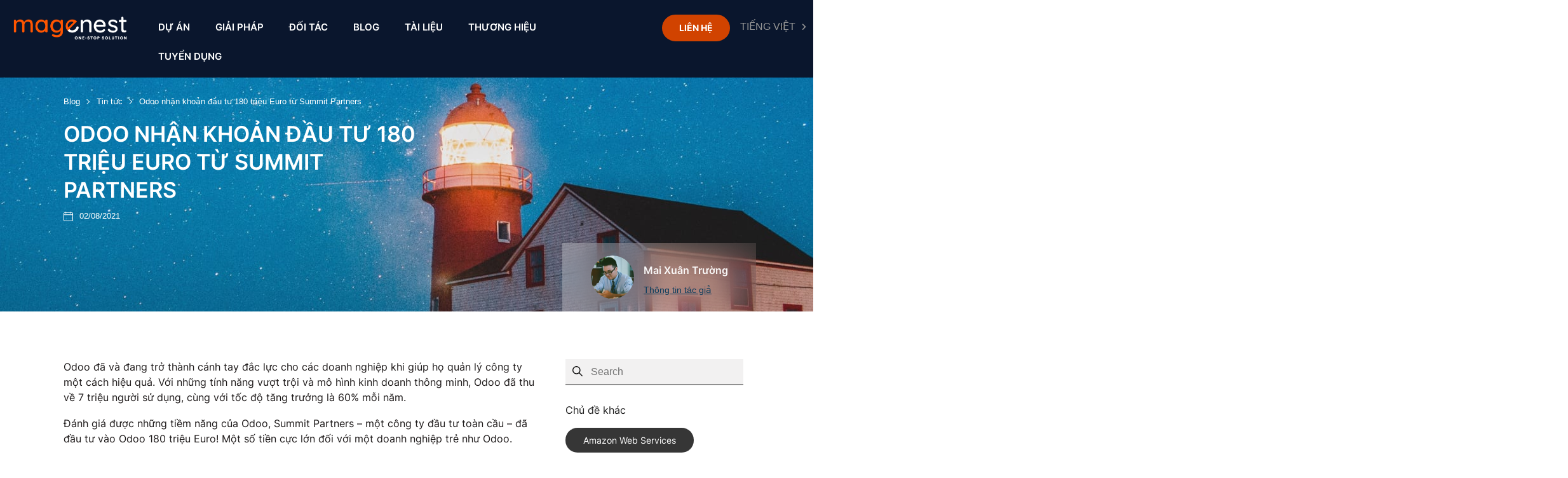

--- FILE ---
content_type: text/html; charset=UTF-8
request_url: https://magenest.com/vi/odoo-nhan-dau-tu-tu-summit-partners/
body_size: 46551
content:
<!DOCTYPE html>
<html lang="vi">
<head>
	<meta charset="UTF-8">
	<meta name="viewport" content="width=device-width, initial-scale=1.0, viewport-fit=cover" />		<meta name='robots' content='index, follow, max-image-preview:large, max-snippet:-1, max-video-preview:-1' />
<meta name="keywords" content="odoo Summit Partners" />
	<!-- This site is optimized with the Yoast SEO plugin v22.3 - https://yoast.com/wordpress/plugins/seo/ -->
	<title>Odoo nhận khoản đầu tư 180 triệu Euro từ Summit Partners</title>
	<meta name="description" content="Summit Partner đã công bố khoản đầu tư 180 triệu Euro (hơn 213 triệu USD) cho Odoo, biến Odoo trở thành “kỳ lân” đầu tiên của Wallonia. Vậy Odoo có gì mới?" />
	<link rel="canonical" href="https://magenest.com/vi/odoo-nhan-dau-tu-tu-summit-partners/" />
	<meta property="og:locale" content="vi_VN" />
	<meta property="og:type" content="article" />
	<meta property="og:title" content="Odoo nhận khoản đầu tư 180 triệu Euro từ Summit Partners" />
	<meta property="og:description" content="Summit Partner đã công bố khoản đầu tư 180 triệu Euro (hơn 213 triệu USD) cho Odoo, biến Odoo trở thành “kỳ lân” đầu tiên của Wallonia. Vậy Odoo có gì mới?" />
	<meta property="og:url" content="https://magenest.com/vi/odoo-nhan-dau-tu-tu-summit-partners/" />
	<meta property="og:site_name" content="Magenest - One-Stop Digital Transformation Solution" />
	<meta property="article:publisher" content="https://www.facebook.com/magenest.jsc/" />
	<meta property="article:published_time" content="2021-08-02T11:16:43+00:00" />
	<meta property="article:modified_time" content="2025-02-11T09:45:49+00:00" />
	<meta property="og:image" content="https://magenest.com/wp-content/uploads/2021/08/odoo-nhan-dau-tu-tu-summit-partners.png" />
	<meta property="og:image:width" content="772" />
	<meta property="og:image:height" content="515" />
	<meta property="og:image:type" content="image/png" />
	<meta name="author" content="Mai Xuân Trường" />
	<meta name="twitter:card" content="summary_large_image" />
	<meta name="twitter:creator" content="@magenestjsc" />
	<meta name="twitter:site" content="@magenestjsc" />
	<meta name="twitter:label1" content="Written by" />
	<meta name="twitter:data1" content="Mai Xuân Trường" />
	<meta name="twitter:label2" content="Est. reading time" />
	<meta name="twitter:data2" content="5 minutes" />
	<script type="application/ld+json" class="yoast-schema-graph">{"@context":"https://schema.org","@graph":[{"@type":"Article","@id":"https://magenest.com/vi/odoo-nhan-dau-tu-tu-summit-partners/#article","isPartOf":{"@id":"https://magenest.com/vi/odoo-nhan-dau-tu-tu-summit-partners/"},"author":{"name":"Mai Xuân Trường","@id":"https://magenest.com/vi/#/schema/person/b769d54383aa082806227050828419af"},"headline":"Odoo nhận khoản đầu tư 180 triệu Euro từ Summit Partners","datePublished":"2021-08-02T11:16:43+00:00","dateModified":"2025-02-11T09:45:49+00:00","mainEntityOfPage":{"@id":"https://magenest.com/vi/odoo-nhan-dau-tu-tu-summit-partners/"},"wordCount":1468,"publisher":{"@id":"https://magenest.com/vi/#organization"},"image":{"@id":"https://magenest.com/vi/odoo-nhan-dau-tu-tu-summit-partners/#primaryimage"},"thumbnailUrl":"https://magenest.com/wp-content/uploads/2021/08/odoo-nhan-dau-tu-tu-summit-partners.png","articleSection":["Tin tức"],"inLanguage":"vi"},{"@type":"WebPage","@id":"https://magenest.com/vi/odoo-nhan-dau-tu-tu-summit-partners/","url":"https://magenest.com/vi/odoo-nhan-dau-tu-tu-summit-partners/","name":"Odoo nhận khoản đầu tư 180 triệu Euro từ Summit Partners","isPartOf":{"@id":"https://magenest.com/vi/#website"},"primaryImageOfPage":{"@id":"https://magenest.com/vi/odoo-nhan-dau-tu-tu-summit-partners/#primaryimage"},"image":{"@id":"https://magenest.com/vi/odoo-nhan-dau-tu-tu-summit-partners/#primaryimage"},"thumbnailUrl":"https://magenest.com/wp-content/uploads/2021/08/odoo-nhan-dau-tu-tu-summit-partners.png","datePublished":"2021-08-02T11:16:43+00:00","dateModified":"2025-02-11T09:45:49+00:00","description":"Summit Partner đã công bố khoản đầu tư 180 triệu Euro (hơn 213 triệu USD) cho Odoo, biến Odoo trở thành “kỳ lân” đầu tiên của Wallonia. Vậy Odoo có gì mới?","breadcrumb":{"@id":"https://magenest.com/vi/odoo-nhan-dau-tu-tu-summit-partners/#breadcrumb"},"inLanguage":"vi","potentialAction":[{"@type":"ReadAction","target":["https://magenest.com/vi/odoo-nhan-dau-tu-tu-summit-partners/"]}]},{"@type":"ImageObject","inLanguage":"vi","@id":"https://magenest.com/vi/odoo-nhan-dau-tu-tu-summit-partners/#primaryimage","url":"https://magenest.com/wp-content/uploads/2021/08/odoo-nhan-dau-tu-tu-summit-partners.png","contentUrl":"https://magenest.com/wp-content/uploads/2021/08/odoo-nhan-dau-tu-tu-summit-partners.png","width":772,"height":515,"caption":"Odoo nhận khoản đầu tư 180 triệu Euro từ Summit Partners"},{"@type":"BreadcrumbList","@id":"https://magenest.com/vi/odoo-nhan-dau-tu-tu-summit-partners/#breadcrumb","itemListElement":[{"@type":"ListItem","position":1,"name":"Blog","item":"https://magenest.com/vi/blog/"},{"@type":"ListItem","position":2,"name":"Tin tức","item":"https://magenest.com/vi/tin-tuc/"},{"@type":"ListItem","position":3,"name":"Odoo nhận khoản đầu tư 180 triệu Euro từ Summit Partners"}]},{"@type":"WebSite","@id":"https://magenest.com/vi/#website","url":"https://magenest.com/vi/","name":"Magenest - One-Stop Digital Transformation Solution","description":"Magenest JSC is a full-scale digital solution provider with a special focus on eCommerce, ERP, CRM, Cloud Infrastructure, Digital Marketing and more.","publisher":{"@id":"https://magenest.com/vi/#organization"},"potentialAction":[{"@type":"SearchAction","target":{"@type":"EntryPoint","urlTemplate":"https://magenest.com/vi/?s={search_term_string}"},"query-input":"required name=search_term_string"}],"inLanguage":"vi"},{"@type":"Organization","@id":"https://magenest.com/vi/#organization","name":"Magenest JSC","url":"https://magenest.com/vi/","logo":{"@type":"ImageObject","inLanguage":"vi","@id":"https://magenest.com/vi/#/schema/logo/image/","url":"https://magenest.com/wp-content/uploads/2021/11/magenest-home.png","contentUrl":"https://magenest.com/wp-content/uploads/2021/11/magenest-home.png","width":1200,"height":628,"caption":"Magenest JSC"},"image":{"@id":"https://magenest.com/vi/#/schema/logo/image/"},"sameAs":["https://www.facebook.com/magenest.jsc/","https://twitter.com/magenestjsc","https://www.instagram.com/magenest.jsc/","https://www.linkedin.com/company/magenest","https://www.youtube.com/@MagenestJSC","https://www.pinterest.com/magenestcom/","https://www.behance.net/magenest"]},{"@type":"Person","@id":"https://magenest.com/vi/#/schema/person/b769d54383aa082806227050828419af","name":"Mai Xuân Trường","image":{"@type":"ImageObject","inLanguage":"vi","@id":"https://magenest.com/vi/#/schema/person/image/","url":"https://magenest.com/wp-content/uploads/2022/04/truong-mai-150x150.jpg","contentUrl":"https://magenest.com/wp-content/uploads/2022/04/truong-mai-150x150.jpg","caption":"Mai Xuân Trường"},"description":"Mai Xuân Trường là Quản lý Content &amp; SEO tại Magenest. Đã từng làm việc các khách hàng lớn, có tên tuổi tại thị trường VN như Lavie, Boo và OCB, Mai Xuân Trường có nhiều kinh nghiệm và kiến thức trong lĩnh vực chuyên môn của mình. Trong ba năm cống hiến cho sự phát triển của Magenest, anh chủ yếu tập trung vào Magento và cách tốt nhất để phát triển nền tảng Thương mại điện tử (eCommerce). Mai Xuân Trường đóng vai trò then chốt trong việc nâng cao độ nhận diện của Magenest trên nền tảng số. Trong suốt sự nghiệp của mình, Trường cũng không ngừng bồi dưỡng các kỹ năng lãnh đạo và quản lý dự án mạnh mẽ, những đóng góp của anh đã giúp đỡ rất nhiều trong việc tối ưu và chuyên môn hóa các đầu công việc.","sameAs":["https://www.linkedin.com/in/mai-trng-baa981173/"],"url":"https://magenest.com/vi/author/truongmx/"}]}</script>
	<!-- / Yoast SEO plugin. -->


<link rel='dns-prefetch' href='//cdnjs.cloudflare.com' />
<link rel='dns-prefetch' href='//www.google.com' />
<link rel='dns-prefetch' href='//fonts.googleapis.com' />
<link href='https://fonts.gstatic.com' crossorigin rel='preconnect' />
<link rel="alternate" type="application/rss+xml" title="Magenest - One-Stop Digital Transformation Solution &raquo; Feed" href="https://magenest.com/vi/feed/" />
<link rel="alternate" type="application/rss+xml" title="Magenest - One-Stop Digital Transformation Solution &raquo; Comments Feed" href="https://magenest.com/vi/comments/feed/" />
<link rel="alternate" type="application/rss+xml" title="Magenest - One-Stop Digital Transformation Solution &raquo; Odoo nhận khoản đầu tư 180 triệu Euro từ Summit Partners Comments Feed" href="https://magenest.com/vi/odoo-nhan-dau-tu-tu-summit-partners/feed/" />
<script type="text/javascript">
window._wpemojiSettings = {"baseUrl":"https:\/\/s.w.org\/images\/core\/emoji\/14.0.0\/72x72\/","ext":".png","svgUrl":"https:\/\/s.w.org\/images\/core\/emoji\/14.0.0\/svg\/","svgExt":".svg","source":{"concatemoji":"https:\/\/magenest.com\/wp-includes\/js\/wp-emoji-release.min.js?ver=6.3.1"}};
/*! This file is auto-generated */
!function(i,n){var o,s,e;function c(e){try{var t={supportTests:e,timestamp:(new Date).valueOf()};sessionStorage.setItem(o,JSON.stringify(t))}catch(e){}}function p(e,t,n){e.clearRect(0,0,e.canvas.width,e.canvas.height),e.fillText(t,0,0);var t=new Uint32Array(e.getImageData(0,0,e.canvas.width,e.canvas.height).data),r=(e.clearRect(0,0,e.canvas.width,e.canvas.height),e.fillText(n,0,0),new Uint32Array(e.getImageData(0,0,e.canvas.width,e.canvas.height).data));return t.every(function(e,t){return e===r[t]})}function u(e,t,n){switch(t){case"flag":return n(e,"\ud83c\udff3\ufe0f\u200d\u26a7\ufe0f","\ud83c\udff3\ufe0f\u200b\u26a7\ufe0f")?!1:!n(e,"\ud83c\uddfa\ud83c\uddf3","\ud83c\uddfa\u200b\ud83c\uddf3")&&!n(e,"\ud83c\udff4\udb40\udc67\udb40\udc62\udb40\udc65\udb40\udc6e\udb40\udc67\udb40\udc7f","\ud83c\udff4\u200b\udb40\udc67\u200b\udb40\udc62\u200b\udb40\udc65\u200b\udb40\udc6e\u200b\udb40\udc67\u200b\udb40\udc7f");case"emoji":return!n(e,"\ud83e\udef1\ud83c\udffb\u200d\ud83e\udef2\ud83c\udfff","\ud83e\udef1\ud83c\udffb\u200b\ud83e\udef2\ud83c\udfff")}return!1}function f(e,t,n){var r="undefined"!=typeof WorkerGlobalScope&&self instanceof WorkerGlobalScope?new OffscreenCanvas(300,150):i.createElement("canvas"),a=r.getContext("2d",{willReadFrequently:!0}),o=(a.textBaseline="top",a.font="600 32px Arial",{});return e.forEach(function(e){o[e]=t(a,e,n)}),o}function t(e){var t=i.createElement("script");t.src=e,t.defer=!0,i.head.appendChild(t)}"undefined"!=typeof Promise&&(o="wpEmojiSettingsSupports",s=["flag","emoji"],n.supports={everything:!0,everythingExceptFlag:!0},e=new Promise(function(e){i.addEventListener("DOMContentLoaded",e,{once:!0})}),new Promise(function(t){var n=function(){try{var e=JSON.parse(sessionStorage.getItem(o));if("object"==typeof e&&"number"==typeof e.timestamp&&(new Date).valueOf()<e.timestamp+604800&&"object"==typeof e.supportTests)return e.supportTests}catch(e){}return null}();if(!n){if("undefined"!=typeof Worker&&"undefined"!=typeof OffscreenCanvas&&"undefined"!=typeof URL&&URL.createObjectURL&&"undefined"!=typeof Blob)try{var e="postMessage("+f.toString()+"("+[JSON.stringify(s),u.toString(),p.toString()].join(",")+"));",r=new Blob([e],{type:"text/javascript"}),a=new Worker(URL.createObjectURL(r),{name:"wpTestEmojiSupports"});return void(a.onmessage=function(e){c(n=e.data),a.terminate(),t(n)})}catch(e){}c(n=f(s,u,p))}t(n)}).then(function(e){for(var t in e)n.supports[t]=e[t],n.supports.everything=n.supports.everything&&n.supports[t],"flag"!==t&&(n.supports.everythingExceptFlag=n.supports.everythingExceptFlag&&n.supports[t]);n.supports.everythingExceptFlag=n.supports.everythingExceptFlag&&!n.supports.flag,n.DOMReady=!1,n.readyCallback=function(){n.DOMReady=!0}}).then(function(){return e}).then(function(){var e;n.supports.everything||(n.readyCallback(),(e=n.source||{}).concatemoji?t(e.concatemoji):e.wpemoji&&e.twemoji&&(t(e.twemoji),t(e.wpemoji)))}))}((window,document),window._wpemojiSettings);
</script>
<style type="text/css">
img.wp-smiley,
img.emoji {
	display: inline !important;
	border: none !important;
	box-shadow: none !important;
	height: 1em !important;
	width: 1em !important;
	margin: 0 0.07em !important;
	vertical-align: -0.1em !important;
	background: none !important;
	padding: 0 !important;
}
</style>
	<link rel='stylesheet' id='magenest-slider-v2-theme-css' href='https://magenest.com/wp-content/themes/magenest_new/includes/slick/slick-theme.css?ver=6.3.1' type='text/css' media='all' />
<link rel='stylesheet' id='magenest-slider-v2-css-css' href='https://magenest.com/wp-content/themes/magenest_new/includes/slick/slick.css?ver=6.3.1' type='text/css' media='all' />
<link rel='stylesheet' id='wp-block-library-css' href='https://magenest.com/wp-includes/css/dist/block-library/style.min.css?ver=6.3.1' type='text/css' media='all' />
<link rel='stylesheet' id='dashicons-css' href='https://magenest.com/wp-includes/css/dashicons.min.css?ver=6.3.1' type='text/css' media='all' />
<link rel='stylesheet' id='htmega-block-common-style-css' href='https://magenest.com/wp-content/plugins/ht-mega-for-elementor/htmega-blocks/src/assets/css/common-style.css?ver=2.4.8' type='text/css' media='all' />
<link rel='stylesheet' id='slick-css' href='https://magenest.com/wp-content/plugins/ht-mega-for-elementor/assets/css/slick.min.css?ver=2.4.8' type='text/css' media='all' />
<link rel='stylesheet' id='htmega-block-fontawesome-css' href='https://magenest.com/wp-content/plugins/ht-mega-for-elementor/admin/assets/extensions/ht-menu/css/font-awesome.min.css?ver=2.4.8' type='text/css' media='all' />
<link rel='stylesheet' id='htmega-block-style-css' href='https://magenest.com/wp-content/plugins/ht-mega-for-elementor/htmega-blocks/build/style-blocks-htmega.css?ver=2.4.8' type='text/css' media='all' />
<style id='classic-theme-styles-inline-css' type='text/css'>
/*! This file is auto-generated */
.wp-block-button__link{color:#fff;background-color:#32373c;border-radius:9999px;box-shadow:none;text-decoration:none;padding:calc(.667em + 2px) calc(1.333em + 2px);font-size:1.125em}.wp-block-file__button{background:#32373c;color:#fff;text-decoration:none}
</style>
<style id='global-styles-inline-css' type='text/css'>
body{--wp--preset--color--black: #000000;--wp--preset--color--cyan-bluish-gray: #abb8c3;--wp--preset--color--white: #ffffff;--wp--preset--color--pale-pink: #f78da7;--wp--preset--color--vivid-red: #cf2e2e;--wp--preset--color--luminous-vivid-orange: #ff6900;--wp--preset--color--luminous-vivid-amber: #fcb900;--wp--preset--color--light-green-cyan: #7bdcb5;--wp--preset--color--vivid-green-cyan: #00d084;--wp--preset--color--pale-cyan-blue: #8ed1fc;--wp--preset--color--vivid-cyan-blue: #0693e3;--wp--preset--color--vivid-purple: #9b51e0;--wp--preset--gradient--vivid-cyan-blue-to-vivid-purple: linear-gradient(135deg,rgba(6,147,227,1) 0%,rgb(155,81,224) 100%);--wp--preset--gradient--light-green-cyan-to-vivid-green-cyan: linear-gradient(135deg,rgb(122,220,180) 0%,rgb(0,208,130) 100%);--wp--preset--gradient--luminous-vivid-amber-to-luminous-vivid-orange: linear-gradient(135deg,rgba(252,185,0,1) 0%,rgba(255,105,0,1) 100%);--wp--preset--gradient--luminous-vivid-orange-to-vivid-red: linear-gradient(135deg,rgba(255,105,0,1) 0%,rgb(207,46,46) 100%);--wp--preset--gradient--very-light-gray-to-cyan-bluish-gray: linear-gradient(135deg,rgb(238,238,238) 0%,rgb(169,184,195) 100%);--wp--preset--gradient--cool-to-warm-spectrum: linear-gradient(135deg,rgb(74,234,220) 0%,rgb(151,120,209) 20%,rgb(207,42,186) 40%,rgb(238,44,130) 60%,rgb(251,105,98) 80%,rgb(254,248,76) 100%);--wp--preset--gradient--blush-light-purple: linear-gradient(135deg,rgb(255,206,236) 0%,rgb(152,150,240) 100%);--wp--preset--gradient--blush-bordeaux: linear-gradient(135deg,rgb(254,205,165) 0%,rgb(254,45,45) 50%,rgb(107,0,62) 100%);--wp--preset--gradient--luminous-dusk: linear-gradient(135deg,rgb(255,203,112) 0%,rgb(199,81,192) 50%,rgb(65,88,208) 100%);--wp--preset--gradient--pale-ocean: linear-gradient(135deg,rgb(255,245,203) 0%,rgb(182,227,212) 50%,rgb(51,167,181) 100%);--wp--preset--gradient--electric-grass: linear-gradient(135deg,rgb(202,248,128) 0%,rgb(113,206,126) 100%);--wp--preset--gradient--midnight: linear-gradient(135deg,rgb(2,3,129) 0%,rgb(40,116,252) 100%);--wp--preset--font-size--small: 13px;--wp--preset--font-size--medium: 20px;--wp--preset--font-size--large: 36px;--wp--preset--font-size--x-large: 42px;--wp--preset--spacing--20: 0.44rem;--wp--preset--spacing--30: 0.67rem;--wp--preset--spacing--40: 1rem;--wp--preset--spacing--50: 1.5rem;--wp--preset--spacing--60: 2.25rem;--wp--preset--spacing--70: 3.38rem;--wp--preset--spacing--80: 5.06rem;--wp--preset--shadow--natural: 6px 6px 9px rgba(0, 0, 0, 0.2);--wp--preset--shadow--deep: 12px 12px 50px rgba(0, 0, 0, 0.4);--wp--preset--shadow--sharp: 6px 6px 0px rgba(0, 0, 0, 0.2);--wp--preset--shadow--outlined: 6px 6px 0px -3px rgba(255, 255, 255, 1), 6px 6px rgba(0, 0, 0, 1);--wp--preset--shadow--crisp: 6px 6px 0px rgba(0, 0, 0, 1);}:where(.is-layout-flex){gap: 0.5em;}:where(.is-layout-grid){gap: 0.5em;}body .is-layout-flow > .alignleft{float: left;margin-inline-start: 0;margin-inline-end: 2em;}body .is-layout-flow > .alignright{float: right;margin-inline-start: 2em;margin-inline-end: 0;}body .is-layout-flow > .aligncenter{margin-left: auto !important;margin-right: auto !important;}body .is-layout-constrained > .alignleft{float: left;margin-inline-start: 0;margin-inline-end: 2em;}body .is-layout-constrained > .alignright{float: right;margin-inline-start: 2em;margin-inline-end: 0;}body .is-layout-constrained > .aligncenter{margin-left: auto !important;margin-right: auto !important;}body .is-layout-constrained > :where(:not(.alignleft):not(.alignright):not(.alignfull)){max-width: var(--wp--style--global--content-size);margin-left: auto !important;margin-right: auto !important;}body .is-layout-constrained > .alignwide{max-width: var(--wp--style--global--wide-size);}body .is-layout-flex{display: flex;}body .is-layout-flex{flex-wrap: wrap;align-items: center;}body .is-layout-flex > *{margin: 0;}body .is-layout-grid{display: grid;}body .is-layout-grid > *{margin: 0;}:where(.wp-block-columns.is-layout-flex){gap: 2em;}:where(.wp-block-columns.is-layout-grid){gap: 2em;}:where(.wp-block-post-template.is-layout-flex){gap: 1.25em;}:where(.wp-block-post-template.is-layout-grid){gap: 1.25em;}.has-black-color{color: var(--wp--preset--color--black) !important;}.has-cyan-bluish-gray-color{color: var(--wp--preset--color--cyan-bluish-gray) !important;}.has-white-color{color: var(--wp--preset--color--white) !important;}.has-pale-pink-color{color: var(--wp--preset--color--pale-pink) !important;}.has-vivid-red-color{color: var(--wp--preset--color--vivid-red) !important;}.has-luminous-vivid-orange-color{color: var(--wp--preset--color--luminous-vivid-orange) !important;}.has-luminous-vivid-amber-color{color: var(--wp--preset--color--luminous-vivid-amber) !important;}.has-light-green-cyan-color{color: var(--wp--preset--color--light-green-cyan) !important;}.has-vivid-green-cyan-color{color: var(--wp--preset--color--vivid-green-cyan) !important;}.has-pale-cyan-blue-color{color: var(--wp--preset--color--pale-cyan-blue) !important;}.has-vivid-cyan-blue-color{color: var(--wp--preset--color--vivid-cyan-blue) !important;}.has-vivid-purple-color{color: var(--wp--preset--color--vivid-purple) !important;}.has-black-background-color{background-color: var(--wp--preset--color--black) !important;}.has-cyan-bluish-gray-background-color{background-color: var(--wp--preset--color--cyan-bluish-gray) !important;}.has-white-background-color{background-color: var(--wp--preset--color--white) !important;}.has-pale-pink-background-color{background-color: var(--wp--preset--color--pale-pink) !important;}.has-vivid-red-background-color{background-color: var(--wp--preset--color--vivid-red) !important;}.has-luminous-vivid-orange-background-color{background-color: var(--wp--preset--color--luminous-vivid-orange) !important;}.has-luminous-vivid-amber-background-color{background-color: var(--wp--preset--color--luminous-vivid-amber) !important;}.has-light-green-cyan-background-color{background-color: var(--wp--preset--color--light-green-cyan) !important;}.has-vivid-green-cyan-background-color{background-color: var(--wp--preset--color--vivid-green-cyan) !important;}.has-pale-cyan-blue-background-color{background-color: var(--wp--preset--color--pale-cyan-blue) !important;}.has-vivid-cyan-blue-background-color{background-color: var(--wp--preset--color--vivid-cyan-blue) !important;}.has-vivid-purple-background-color{background-color: var(--wp--preset--color--vivid-purple) !important;}.has-black-border-color{border-color: var(--wp--preset--color--black) !important;}.has-cyan-bluish-gray-border-color{border-color: var(--wp--preset--color--cyan-bluish-gray) !important;}.has-white-border-color{border-color: var(--wp--preset--color--white) !important;}.has-pale-pink-border-color{border-color: var(--wp--preset--color--pale-pink) !important;}.has-vivid-red-border-color{border-color: var(--wp--preset--color--vivid-red) !important;}.has-luminous-vivid-orange-border-color{border-color: var(--wp--preset--color--luminous-vivid-orange) !important;}.has-luminous-vivid-amber-border-color{border-color: var(--wp--preset--color--luminous-vivid-amber) !important;}.has-light-green-cyan-border-color{border-color: var(--wp--preset--color--light-green-cyan) !important;}.has-vivid-green-cyan-border-color{border-color: var(--wp--preset--color--vivid-green-cyan) !important;}.has-pale-cyan-blue-border-color{border-color: var(--wp--preset--color--pale-cyan-blue) !important;}.has-vivid-cyan-blue-border-color{border-color: var(--wp--preset--color--vivid-cyan-blue) !important;}.has-vivid-purple-border-color{border-color: var(--wp--preset--color--vivid-purple) !important;}.has-vivid-cyan-blue-to-vivid-purple-gradient-background{background: var(--wp--preset--gradient--vivid-cyan-blue-to-vivid-purple) !important;}.has-light-green-cyan-to-vivid-green-cyan-gradient-background{background: var(--wp--preset--gradient--light-green-cyan-to-vivid-green-cyan) !important;}.has-luminous-vivid-amber-to-luminous-vivid-orange-gradient-background{background: var(--wp--preset--gradient--luminous-vivid-amber-to-luminous-vivid-orange) !important;}.has-luminous-vivid-orange-to-vivid-red-gradient-background{background: var(--wp--preset--gradient--luminous-vivid-orange-to-vivid-red) !important;}.has-very-light-gray-to-cyan-bluish-gray-gradient-background{background: var(--wp--preset--gradient--very-light-gray-to-cyan-bluish-gray) !important;}.has-cool-to-warm-spectrum-gradient-background{background: var(--wp--preset--gradient--cool-to-warm-spectrum) !important;}.has-blush-light-purple-gradient-background{background: var(--wp--preset--gradient--blush-light-purple) !important;}.has-blush-bordeaux-gradient-background{background: var(--wp--preset--gradient--blush-bordeaux) !important;}.has-luminous-dusk-gradient-background{background: var(--wp--preset--gradient--luminous-dusk) !important;}.has-pale-ocean-gradient-background{background: var(--wp--preset--gradient--pale-ocean) !important;}.has-electric-grass-gradient-background{background: var(--wp--preset--gradient--electric-grass) !important;}.has-midnight-gradient-background{background: var(--wp--preset--gradient--midnight) !important;}.has-small-font-size{font-size: var(--wp--preset--font-size--small) !important;}.has-medium-font-size{font-size: var(--wp--preset--font-size--medium) !important;}.has-large-font-size{font-size: var(--wp--preset--font-size--large) !important;}.has-x-large-font-size{font-size: var(--wp--preset--font-size--x-large) !important;}
.wp-block-navigation a:where(:not(.wp-element-button)){color: inherit;}
:where(.wp-block-post-template.is-layout-flex){gap: 1.25em;}:where(.wp-block-post-template.is-layout-grid){gap: 1.25em;}
:where(.wp-block-columns.is-layout-flex){gap: 2em;}:where(.wp-block-columns.is-layout-grid){gap: 2em;}
.wp-block-pullquote{font-size: 1.5em;line-height: 1.6;}
</style>
<link rel='stylesheet' id='lib-pagination-faq-css-css' href='https://magenest.com/wp-content/plugins/mgn-widget-for-elementor/asset/pagination/lib/simplePagination.css?ver=941788801' type='text/css' media='all' />
<link rel='stylesheet' id='mgn-blog-css-css' href='https://magenest.com/wp-content/plugins/mgn-widget-for-elementor/asset/css/style.css?ver=1963786517' type='text/css' media='all' />
<link rel='stylesheet' id='mc4wp-form-basic-css' href='https://magenest.com/wp-content/plugins/mailchimp-for-wp/assets/css/form-basic.css?ver=4.9.11' type='text/css' media='all' />
<link rel='stylesheet' id='cesis-fonts-css' href='https://fonts.googleapis.com/css?family=Poppins%3A400%2C500%2C600%2C70%7COpen+Sans%3A300%2C400%2C600%2C700%7CRoboto%3A400%2C500%2C700%2C900&#038;subset=latin%2Clatin-ext&#038;display=swap' type='text/css' media='all' />
<link rel='stylesheet' id='elementor-frontend-css' href='https://magenest.com/wp-content/plugins/elementor/assets/css/frontend.min.css?ver=3.20.2' type='text/css' media='all' />
<style id='elementor-frontend-inline-css' type='text/css'>
.elementor-kit-22936{--e-global-color-primary:#6EC1E4;--e-global-color-secondary:#54595F;--e-global-color-text:#1E1A1A;--e-global-color-accent:#61CE70;--e-global-typography-primary-font-family:"Inter";--e-global-typography-primary-font-weight:600;--e-global-typography-secondary-font-family:"Inter 400";--e-global-typography-secondary-font-weight:400;--e-global-typography-text-font-family:"Inter";--e-global-typography-text-font-weight:400;--e-global-typography-accent-font-family:"Inter";--e-global-typography-accent-font-weight:500;color:#1E1E1E;font-family:"Inter", Sans-serif;font-size:16px;font-weight:normal;line-height:30px;}.elementor-kit-22936 a{color:#FE5D0D;text-decoration:none;}.elementor-kit-22936 h1{color:#000000;font-size:28px;line-height:40px;}.elementor-kit-22936 h2{color:#000000;font-size:28px;line-height:39px;}.elementor-kit-22936 h3{color:#000000;font-family:"Inter", Sans-serif;font-size:22px;font-weight:bold;line-height:30px;}.elementor-kit-22936 h4{color:#000000;font-family:"Inter", Sans-serif;font-size:18px;font-weight:500;line-height:26px;}.elementor-kit-22936 h5{color:#000000;font-size:14px;line-height:18px;}.elementor-kit-22936 h6{color:#000000;font-size:14px;line-height:18px;}.elementor-kit-22936 button,.elementor-kit-22936 input[type="button"],.elementor-kit-22936 input[type="submit"],.elementor-kit-22936 .elementor-button{text-decoration:none;}.elementor-section.elementor-section-boxed > .elementor-container{max-width:1140px;}.e-con{--container-max-width:1140px;}.elementor-widget:not(:last-child){margin-block-end:20px;}.elementor-element{--widgets-spacing:20px 20px;}{}h1.entry-title{display:var(--page-title-display);}.elementor-kit-22936 e-page-transition{background-color:#FFBC7D;}@media(max-width:1024px){.elementor-section.elementor-section-boxed > .elementor-container{max-width:1024px;}.e-con{--container-max-width:1024px;}}@media(max-width:767px){.elementor-section.elementor-section-boxed > .elementor-container{max-width:767px;}.e-con{--container-max-width:767px;}}/* Start Custom Fonts CSS */@font-face {
	font-family: 'Inter 400';
	font-style: normal;
	font-weight: normal;
	font-display: swap;
	src: url('https://magenest.com/wp-content/uploads/2023/11/Inter-Regular.woff2') format('woff2');
}
/* End Custom Fonts CSS */
.elementor-widget-heading .elementor-heading-title{color:var( --e-global-color-primary );}.elementor-widget-image .widget-image-caption{color:var( --e-global-color-text );}.elementor-widget-text-editor{color:var( --e-global-color-text );}.elementor-widget-text-editor.elementor-drop-cap-view-stacked .elementor-drop-cap{background-color:var( --e-global-color-primary );}.elementor-widget-text-editor.elementor-drop-cap-view-framed .elementor-drop-cap, .elementor-widget-text-editor.elementor-drop-cap-view-default .elementor-drop-cap{color:var( --e-global-color-primary );border-color:var( --e-global-color-primary );}.elementor-widget-button .elementor-button{background-color:var( --e-global-color-accent );}.elementor-widget-divider{--divider-color:var( --e-global-color-secondary );}.elementor-widget-divider .elementor-divider__text{color:var( --e-global-color-secondary );}.elementor-widget-divider.elementor-view-stacked .elementor-icon{background-color:var( --e-global-color-secondary );}.elementor-widget-divider.elementor-view-framed .elementor-icon, .elementor-widget-divider.elementor-view-default .elementor-icon{color:var( --e-global-color-secondary );border-color:var( --e-global-color-secondary );}.elementor-widget-divider.elementor-view-framed .elementor-icon, .elementor-widget-divider.elementor-view-default .elementor-icon svg{fill:var( --e-global-color-secondary );}.elementor-widget-image-box .elementor-image-box-title{color:var( --e-global-color-primary );}.elementor-widget-image-box .elementor-image-box-description{color:var( --e-global-color-text );}.elementor-widget-icon.elementor-view-stacked .elementor-icon{background-color:var( --e-global-color-primary );}.elementor-widget-icon.elementor-view-framed .elementor-icon, .elementor-widget-icon.elementor-view-default .elementor-icon{color:var( --e-global-color-primary );border-color:var( --e-global-color-primary );}.elementor-widget-icon.elementor-view-framed .elementor-icon, .elementor-widget-icon.elementor-view-default .elementor-icon svg{fill:var( --e-global-color-primary );}.elementor-widget-icon-box.elementor-view-stacked .elementor-icon{background-color:var( --e-global-color-primary );}.elementor-widget-icon-box.elementor-view-framed .elementor-icon, .elementor-widget-icon-box.elementor-view-default .elementor-icon{fill:var( --e-global-color-primary );color:var( --e-global-color-primary );border-color:var( --e-global-color-primary );}.elementor-widget-icon-box .elementor-icon-box-title{color:var( --e-global-color-primary );}.elementor-widget-icon-box .elementor-icon-box-description{color:var( --e-global-color-text );}.elementor-widget-star-rating .elementor-star-rating__title{color:var( --e-global-color-text );}.elementor-widget-icon-list .elementor-icon-list-item:not(:last-child):after{border-color:var( --e-global-color-text );}.elementor-widget-icon-list .elementor-icon-list-icon i{color:var( --e-global-color-primary );}.elementor-widget-icon-list .elementor-icon-list-icon svg{fill:var( --e-global-color-primary );}.elementor-widget-icon-list .elementor-icon-list-text{color:var( --e-global-color-secondary );}.elementor-widget-counter .elementor-counter-number-wrapper{color:var( --e-global-color-primary );}.elementor-widget-counter .elementor-counter-title{color:var( --e-global-color-secondary );}.elementor-widget-progress .elementor-progress-wrapper .elementor-progress-bar{background-color:var( --e-global-color-primary );}.elementor-widget-progress .elementor-title{color:var( --e-global-color-primary );}.elementor-widget-testimonial .elementor-testimonial-content{color:var( --e-global-color-text );}.elementor-widget-testimonial .elementor-testimonial-name{color:var( --e-global-color-primary );}.elementor-widget-testimonial .elementor-testimonial-job{color:var( --e-global-color-secondary );}.elementor-widget-tabs .elementor-tab-title, .elementor-widget-tabs .elementor-tab-title a{color:var( --e-global-color-primary );}.elementor-widget-tabs .elementor-tab-title.elementor-active,
					 .elementor-widget-tabs .elementor-tab-title.elementor-active a{color:var( --e-global-color-accent );}.elementor-widget-tabs .elementor-tab-content{color:var( --e-global-color-text );}.elementor-widget-accordion .elementor-accordion-icon, .elementor-widget-accordion .elementor-accordion-title{color:var( --e-global-color-primary );}.elementor-widget-accordion .elementor-accordion-icon svg{fill:var( --e-global-color-primary );}.elementor-widget-accordion .elementor-active .elementor-accordion-icon, .elementor-widget-accordion .elementor-active .elementor-accordion-title{color:var( --e-global-color-accent );}.elementor-widget-accordion .elementor-active .elementor-accordion-icon svg{fill:var( --e-global-color-accent );}.elementor-widget-accordion .elementor-tab-content{color:var( --e-global-color-text );}.elementor-widget-toggle .elementor-toggle-title, .elementor-widget-toggle .elementor-toggle-icon{color:var( --e-global-color-primary );}.elementor-widget-toggle .elementor-toggle-icon svg{fill:var( --e-global-color-primary );}.elementor-widget-toggle .elementor-tab-title.elementor-active a, .elementor-widget-toggle .elementor-tab-title.elementor-active .elementor-toggle-icon{color:var( --e-global-color-accent );}.elementor-widget-toggle .elementor-tab-content{color:var( --e-global-color-text );}.elementor-widget-polylang-language-switcher .cpel-switcher__lang a{color:var( --e-global-color-text );}.elementor-widget-polylang-language-switcher .cpel-switcher__icon{color:var( --e-global-color-text );}.elementor-widget-polylang-language-switcher .cpel-switcher__lang a:hover, .elementor-widget-polylang-language-switcher .cpel-switcher__lang a:focus{color:var( --e-global-color-accent );}.elementor-widget-theme-site-logo .widget-image-caption{color:var( --e-global-color-text );}.elementor-widget-theme-site-title .elementor-heading-title{color:var( --e-global-color-primary );}.elementor-widget-theme-page-title .elementor-heading-title{color:var( --e-global-color-primary );}.elementor-widget-theme-post-title .elementor-heading-title{color:var( --e-global-color-primary );}.elementor-widget-theme-post-excerpt .elementor-widget-container{color:var( --e-global-color-text );}.elementor-widget-theme-post-content{color:var( --e-global-color-text );}.elementor-widget-theme-post-featured-image .widget-image-caption{color:var( --e-global-color-text );}.elementor-widget-theme-archive-title .elementor-heading-title{color:var( --e-global-color-primary );}.elementor-widget-archive-posts .elementor-post__title, .elementor-widget-archive-posts .elementor-post__title a{color:var( --e-global-color-secondary );}.elementor-widget-archive-posts .elementor-post__read-more{color:var( --e-global-color-accent );}.elementor-widget-archive-posts .elementor-post__card .elementor-post__badge{background-color:var( --e-global-color-accent );}.elementor-widget-archive-posts .elementor-button{background-color:var( --e-global-color-accent );}.elementor-widget-archive-posts .elementor-posts-nothing-found{color:var( --e-global-color-text );}.elementor-widget-loop-grid .elementor-button{background-color:var( --e-global-color-accent );}.elementor-widget-posts .elementor-post__title, .elementor-widget-posts .elementor-post__title a{color:var( --e-global-color-secondary );}.elementor-widget-posts .elementor-post__read-more{color:var( --e-global-color-accent );}.elementor-widget-posts .elementor-post__card .elementor-post__badge{background-color:var( --e-global-color-accent );}.elementor-widget-posts .elementor-button{background-color:var( --e-global-color-accent );}.elementor-widget-portfolio a .elementor-portfolio-item__overlay{background-color:var( --e-global-color-accent );}.elementor-widget-portfolio .elementor-portfolio__filter{color:var( --e-global-color-text );}.elementor-widget-portfolio .elementor-portfolio__filter.elementor-active{color:var( --e-global-color-primary );}.elementor-widget-gallery{--galleries-title-color-normal:var( --e-global-color-primary );--galleries-title-color-hover:var( --e-global-color-secondary );--galleries-pointer-bg-color-hover:var( --e-global-color-accent );--gallery-title-color-active:var( --e-global-color-secondary );--galleries-pointer-bg-color-active:var( --e-global-color-accent );}.elementor-widget-form .elementor-field-group > label, .elementor-widget-form .elementor-field-subgroup label{color:var( --e-global-color-text );}.elementor-widget-form .elementor-field-type-html{color:var( --e-global-color-text );}.elementor-widget-form .elementor-field-group .elementor-field{color:var( --e-global-color-text );}.elementor-widget-form .e-form__buttons__wrapper__button-next{background-color:var( --e-global-color-accent );}.elementor-widget-form .elementor-button[type="submit"]{background-color:var( --e-global-color-accent );}.elementor-widget-form .e-form__buttons__wrapper__button-previous{background-color:var( --e-global-color-accent );}.elementor-widget-form{--e-form-steps-indicator-inactive-primary-color:var( --e-global-color-text );--e-form-steps-indicator-active-primary-color:var( --e-global-color-accent );--e-form-steps-indicator-completed-primary-color:var( --e-global-color-accent );--e-form-steps-indicator-progress-color:var( --e-global-color-accent );--e-form-steps-indicator-progress-background-color:var( --e-global-color-text );--e-form-steps-indicator-progress-meter-color:var( --e-global-color-text );}.elementor-widget-login .elementor-field-group > a{color:var( --e-global-color-text );}.elementor-widget-login .elementor-field-group > a:hover{color:var( --e-global-color-accent );}.elementor-widget-login .elementor-form-fields-wrapper label{color:var( --e-global-color-text );}.elementor-widget-login .elementor-field-group .elementor-field{color:var( --e-global-color-text );}.elementor-widget-login .elementor-button{background-color:var( --e-global-color-accent );}.elementor-widget-login .elementor-widget-container .elementor-login__logged-in-message{color:var( --e-global-color-text );}.elementor-widget-nav-menu .elementor-nav-menu--main .elementor-item{color:var( --e-global-color-text );fill:var( --e-global-color-text );}.elementor-widget-nav-menu .elementor-nav-menu--main .elementor-item:hover,
					.elementor-widget-nav-menu .elementor-nav-menu--main .elementor-item.elementor-item-active,
					.elementor-widget-nav-menu .elementor-nav-menu--main .elementor-item.highlighted,
					.elementor-widget-nav-menu .elementor-nav-menu--main .elementor-item:focus{color:var( --e-global-color-accent );fill:var( --e-global-color-accent );}.elementor-widget-nav-menu .elementor-nav-menu--main:not(.e--pointer-framed) .elementor-item:before,
					.elementor-widget-nav-menu .elementor-nav-menu--main:not(.e--pointer-framed) .elementor-item:after{background-color:var( --e-global-color-accent );}.elementor-widget-nav-menu .e--pointer-framed .elementor-item:before,
					.elementor-widget-nav-menu .e--pointer-framed .elementor-item:after{border-color:var( --e-global-color-accent );}.elementor-widget-nav-menu{--e-nav-menu-divider-color:var( --e-global-color-text );}.elementor-widget-animated-headline .elementor-headline-dynamic-wrapper path{stroke:var( --e-global-color-accent );}.elementor-widget-animated-headline .elementor-headline-plain-text{color:var( --e-global-color-secondary );}.elementor-widget-animated-headline{--dynamic-text-color:var( --e-global-color-secondary );}.elementor-widget-hotspot{--hotspot-color:var( --e-global-color-primary );--hotspot-box-color:var( --e-global-color-secondary );--tooltip-color:var( --e-global-color-secondary );}.elementor-widget-price-list .elementor-price-list-header{color:var( --e-global-color-primary );}.elementor-widget-price-list .elementor-price-list-price{color:var( --e-global-color-primary );}.elementor-widget-price-list .elementor-price-list-description{color:var( --e-global-color-text );}.elementor-widget-price-list .elementor-price-list-separator{border-bottom-color:var( --e-global-color-secondary );}.elementor-widget-price-table{--e-price-table-header-background-color:var( --e-global-color-secondary );}.elementor-widget-price-table .elementor-price-table__original-price{color:var( --e-global-color-secondary );}.elementor-widget-price-table .elementor-price-table__period{color:var( --e-global-color-secondary );}.elementor-widget-price-table .elementor-price-table__features-list{--e-price-table-features-list-color:var( --e-global-color-text );}.elementor-widget-price-table .elementor-price-table__features-list li:before{border-top-color:var( --e-global-color-text );}.elementor-widget-price-table .elementor-price-table__button{background-color:var( --e-global-color-accent );}.elementor-widget-price-table .elementor-price-table__additional_info{color:var( --e-global-color-text );}.elementor-widget-price-table .elementor-price-table__ribbon-inner{background-color:var( --e-global-color-accent );}.elementor-widget-call-to-action .elementor-ribbon-inner{background-color:var( --e-global-color-accent );}.elementor-widget-testimonial-carousel .elementor-testimonial__text{color:var( --e-global-color-text );}.elementor-widget-testimonial-carousel .elementor-testimonial__name{color:var( --e-global-color-text );}.elementor-widget-testimonial-carousel .elementor-testimonial__title{color:var( --e-global-color-primary );}.elementor-widget-table-of-contents{--header-color:var( --e-global-color-secondary );--item-text-color:var( --e-global-color-text );--item-text-hover-color:var( --e-global-color-accent );--marker-color:var( --e-global-color-text );}.elementor-widget-countdown .elementor-countdown-item{background-color:var( --e-global-color-primary );}.elementor-widget-countdown .elementor-countdown-expire--message{color:var( --e-global-color-text );}.elementor-widget-search-form .elementor-search-form__input,
					.elementor-widget-search-form .elementor-search-form__icon,
					.elementor-widget-search-form .elementor-lightbox .dialog-lightbox-close-button,
					.elementor-widget-search-form .elementor-lightbox .dialog-lightbox-close-button:hover,
					.elementor-widget-search-form.elementor-search-form--skin-full_screen input[type="search"].elementor-search-form__input{color:var( --e-global-color-text );fill:var( --e-global-color-text );}.elementor-widget-search-form .elementor-search-form__submit{background-color:var( --e-global-color-secondary );}.elementor-widget-author-box .elementor-author-box__name{color:var( --e-global-color-secondary );}.elementor-widget-author-box .elementor-author-box__bio{color:var( --e-global-color-text );}.elementor-widget-author-box .elementor-author-box__button{color:var( --e-global-color-secondary );border-color:var( --e-global-color-secondary );}.elementor-widget-author-box .elementor-author-box__button:hover{border-color:var( --e-global-color-secondary );color:var( --e-global-color-secondary );}.elementor-widget-post-navigation span.post-navigation__prev--label{color:var( --e-global-color-text );}.elementor-widget-post-navigation span.post-navigation__next--label{color:var( --e-global-color-text );}.elementor-widget-post-navigation span.post-navigation__prev--title, .elementor-widget-post-navigation span.post-navigation__next--title{color:var( --e-global-color-secondary );}.elementor-widget-post-info .elementor-icon-list-item:not(:last-child):after{border-color:var( --e-global-color-text );}.elementor-widget-post-info .elementor-icon-list-icon i{color:var( --e-global-color-primary );}.elementor-widget-post-info .elementor-icon-list-icon svg{fill:var( --e-global-color-primary );}.elementor-widget-post-info .elementor-icon-list-text, .elementor-widget-post-info .elementor-icon-list-text a{color:var( --e-global-color-secondary );}.elementor-widget-sitemap .elementor-sitemap-title{color:var( --e-global-color-primary );}.elementor-widget-sitemap .elementor-sitemap-item, .elementor-widget-sitemap span.elementor-sitemap-list, .elementor-widget-sitemap .elementor-sitemap-item a{color:var( --e-global-color-text );}.elementor-widget-sitemap .elementor-sitemap-item{color:var( --e-global-color-text );}.elementor-widget-blockquote .elementor-blockquote__content{color:var( --e-global-color-text );}.elementor-widget-blockquote .elementor-blockquote__author{color:var( --e-global-color-secondary );}.elementor-widget-lottie{--caption-color:var( --e-global-color-text );}.elementor-widget-video-playlist .e-tabs-header .e-tabs-title{color:var( --e-global-color-text );}.elementor-widget-video-playlist .e-tabs-header .e-tabs-videos-count{color:var( --e-global-color-text );}.elementor-widget-video-playlist .e-tabs-header .e-tabs-header-right-side i{color:var( --e-global-color-text );}.elementor-widget-video-playlist .e-tabs-header .e-tabs-header-right-side svg{fill:var( --e-global-color-text );}.elementor-widget-video-playlist .e-tab-title .e-tab-title-text{color:var( --e-global-color-text );}.elementor-widget-video-playlist .e-tab-title .e-tab-title-text a{color:var( --e-global-color-text );}.elementor-widget-video-playlist .e-tab-title .e-tab-duration{color:var( --e-global-color-text );}.elementor-widget-video-playlist .e-tabs-items-wrapper .e-tab-title:where( .e-active, :hover ) .e-tab-title-text{color:var( --e-global-color-text );}.elementor-widget-video-playlist .e-tabs-items-wrapper .e-tab-title:where( .e-active, :hover ) .e-tab-title-text a{color:var( --e-global-color-text );}.elementor-widget-video-playlist .e-tabs-items-wrapper .e-tab-title:where( .e-active, :hover ) .e-tab-duration{color:var( --e-global-color-text );}.elementor-widget-video-playlist .e-tabs-items-wrapper .e-section-title{color:var( --e-global-color-text );}.elementor-widget-video-playlist .e-tabs-inner-tabs .e-inner-tabs-content-wrapper .e-inner-tab-content button{color:var( --e-global-color-text );}.elementor-widget-video-playlist .e-tabs-inner-tabs .e-inner-tabs-content-wrapper .e-inner-tab-content button:hover{color:var( --e-global-color-text );}.elementor-widget-paypal-button .elementor-button{background-color:var( --e-global-color-accent );}.elementor-widget-stripe-button .elementor-button{background-color:var( --e-global-color-accent );}
.elementor-36201 .elementor-element.elementor-element-17c7bcf:not(.elementor-motion-effects-element-type-background), .elementor-36201 .elementor-element.elementor-element-17c7bcf > .elementor-motion-effects-container > .elementor-motion-effects-layer{background-color:#0A162D;}.elementor-36201 .elementor-element.elementor-element-17c7bcf{transition:background 0.3s, border 0.3s, border-radius 0.3s, box-shadow 0.3s;padding:0px 0px 0px 0px;}.elementor-36201 .elementor-element.elementor-element-17c7bcf > .elementor-background-overlay{transition:background 0.3s, border-radius 0.3s, opacity 0.3s;}.elementor-36201 .elementor-element.elementor-element-7235006 > .elementor-element-populated{padding:10px 0px 0px 0px;}.elementor-36201 .elementor-element.elementor-element-df14759 > .elementor-container{max-width:1360px;}.elementor-36201 .elementor-element.elementor-element-df14759{padding:0px 10px 0px 10px;}.elementor-36201 .elementor-element.elementor-element-0f4b4a7{text-align:left;}.elementor-36201 .elementor-element.elementor-element-0f4b4a7 > .elementor-widget-container{padding:5px 0px 0px 0px;}.elementor-36201 .elementor-element.elementor-element-e3da478 .elementor-menu-toggle{margin-left:auto;}.elementor-36201 .elementor-element.elementor-element-e3da478 .elementor-nav-menu .elementor-item{font-family:"Inter Bold", Sans-serif;font-size:15px;font-weight:600;text-transform:uppercase;}.elementor-36201 .elementor-element.elementor-element-e3da478 .elementor-nav-menu--main .elementor-item{color:#FFFFFF;fill:#FFFFFF;}.elementor-36201 .elementor-element.elementor-element-e3da478 .elementor-nav-menu--main .elementor-item:hover,
					.elementor-36201 .elementor-element.elementor-element-e3da478 .elementor-nav-menu--main .elementor-item.elementor-item-active,
					.elementor-36201 .elementor-element.elementor-element-e3da478 .elementor-nav-menu--main .elementor-item.highlighted,
					.elementor-36201 .elementor-element.elementor-element-e3da478 .elementor-nav-menu--main .elementor-item:focus{color:#FFFFFF;fill:#FFFFFF;}.elementor-36201 .elementor-element.elementor-element-e3da478 .elementor-nav-menu--main:not(.e--pointer-framed) .elementor-item:before,
					.elementor-36201 .elementor-element.elementor-element-e3da478 .elementor-nav-menu--main:not(.e--pointer-framed) .elementor-item:after{background-color:#FFFFFF;}.elementor-36201 .elementor-element.elementor-element-e3da478 .e--pointer-framed .elementor-item:before,
					.elementor-36201 .elementor-element.elementor-element-e3da478 .e--pointer-framed .elementor-item:after{border-color:#FFFFFF;}.elementor-36201 .elementor-element.elementor-element-e3da478 .e--pointer-framed .elementor-item:before{border-width:1px;}.elementor-36201 .elementor-element.elementor-element-e3da478 .e--pointer-framed.e--animation-draw .elementor-item:before{border-width:0 0 1px 1px;}.elementor-36201 .elementor-element.elementor-element-e3da478 .e--pointer-framed.e--animation-draw .elementor-item:after{border-width:1px 1px 0 0;}.elementor-36201 .elementor-element.elementor-element-e3da478 .e--pointer-framed.e--animation-corners .elementor-item:before{border-width:1px 0 0 1px;}.elementor-36201 .elementor-element.elementor-element-e3da478 .e--pointer-framed.e--animation-corners .elementor-item:after{border-width:0 1px 1px 0;}.elementor-36201 .elementor-element.elementor-element-e3da478 .e--pointer-underline .elementor-item:after,
					 .elementor-36201 .elementor-element.elementor-element-e3da478 .e--pointer-overline .elementor-item:before,
					 .elementor-36201 .elementor-element.elementor-element-e3da478 .e--pointer-double-line .elementor-item:before,
					 .elementor-36201 .elementor-element.elementor-element-e3da478 .e--pointer-double-line .elementor-item:after{height:1px;}.elementor-36201 .elementor-element.elementor-element-e3da478 div.elementor-menu-toggle{color:#FFFFFF;}.elementor-36201 .elementor-element.elementor-element-e3da478 div.elementor-menu-toggle svg{fill:#FFFFFF;}.elementor-36201 .elementor-element.elementor-element-e3da478 > .elementor-widget-container{padding:0px 0px 0px 0px;}body:not(.rtl) .elementor-36201 .elementor-element.elementor-element-e3da478{right:-13px;}body.rtl .elementor-36201 .elementor-element.elementor-element-e3da478{left:-13px;}.elementor-36201 .elementor-element.elementor-element-e3da478{top:28px;}.elementor-36201 .elementor-element.elementor-element-af827da .elementor-menu-toggle{margin:0 auto;}.elementor-36201 .elementor-element.elementor-element-af827da .elementor-nav-menu .elementor-item{font-family:"Inter SemiBold 600", Sans-serif;font-size:15px;font-weight:600;text-transform:uppercase;}.elementor-36201 .elementor-element.elementor-element-af827da .elementor-nav-menu--main .elementor-item{color:#FFFFFF;fill:#FFFFFF;}.elementor-36201 .elementor-element.elementor-element-af827da .elementor-nav-menu--main .elementor-item:hover,
					.elementor-36201 .elementor-element.elementor-element-af827da .elementor-nav-menu--main .elementor-item.elementor-item-active,
					.elementor-36201 .elementor-element.elementor-element-af827da .elementor-nav-menu--main .elementor-item.highlighted,
					.elementor-36201 .elementor-element.elementor-element-af827da .elementor-nav-menu--main .elementor-item:focus{color:#FFFFFF;fill:#FFFFFF;}.elementor-36201 .elementor-element.elementor-element-af827da .elementor-nav-menu--main:not(.e--pointer-framed) .elementor-item:before,
					.elementor-36201 .elementor-element.elementor-element-af827da .elementor-nav-menu--main:not(.e--pointer-framed) .elementor-item:after{background-color:#FFFFFF;}.elementor-36201 .elementor-element.elementor-element-af827da .e--pointer-framed .elementor-item:before,
					.elementor-36201 .elementor-element.elementor-element-af827da .e--pointer-framed .elementor-item:after{border-color:#FFFFFF;}.elementor-36201 .elementor-element.elementor-element-af827da .e--pointer-framed .elementor-item:before{border-width:1px;}.elementor-36201 .elementor-element.elementor-element-af827da .e--pointer-framed.e--animation-draw .elementor-item:before{border-width:0 0 1px 1px;}.elementor-36201 .elementor-element.elementor-element-af827da .e--pointer-framed.e--animation-draw .elementor-item:after{border-width:1px 1px 0 0;}.elementor-36201 .elementor-element.elementor-element-af827da .e--pointer-framed.e--animation-corners .elementor-item:before{border-width:1px 0 0 1px;}.elementor-36201 .elementor-element.elementor-element-af827da .e--pointer-framed.e--animation-corners .elementor-item:after{border-width:0 1px 1px 0;}.elementor-36201 .elementor-element.elementor-element-af827da .e--pointer-underline .elementor-item:after,
					 .elementor-36201 .elementor-element.elementor-element-af827da .e--pointer-overline .elementor-item:before,
					 .elementor-36201 .elementor-element.elementor-element-af827da .e--pointer-double-line .elementor-item:before,
					 .elementor-36201 .elementor-element.elementor-element-af827da .e--pointer-double-line .elementor-item:after{height:1px;}.elementor-36201 .elementor-element.elementor-element-af827da .elementor-nav-menu--dropdown a, .elementor-36201 .elementor-element.elementor-element-af827da .elementor-menu-toggle{color:#FFFFFF;}.elementor-36201 .elementor-element.elementor-element-af827da .elementor-nav-menu--dropdown{background-color:#111F39;}.elementor-36201 .elementor-element.elementor-element-af827da .elementor-nav-menu--dropdown a:hover,
					.elementor-36201 .elementor-element.elementor-element-af827da .elementor-nav-menu--dropdown a.elementor-item-active,
					.elementor-36201 .elementor-element.elementor-element-af827da .elementor-nav-menu--dropdown a.highlighted,
					.elementor-36201 .elementor-element.elementor-element-af827da .elementor-menu-toggle:hover{color:#FFFFFF;}.elementor-36201 .elementor-element.elementor-element-af827da .elementor-nav-menu--dropdown a:hover,
					.elementor-36201 .elementor-element.elementor-element-af827da .elementor-nav-menu--dropdown a.elementor-item-active,
					.elementor-36201 .elementor-element.elementor-element-af827da .elementor-nav-menu--dropdown a.highlighted{background-color:#111F39;}.elementor-36201 .elementor-element.elementor-element-af827da .elementor-nav-menu--dropdown a.elementor-item-active{color:#FFFFFF;background-color:#111F39;}.elementor-36201 .elementor-element.elementor-element-af827da .elementor-nav-menu--dropdown .elementor-item, .elementor-36201 .elementor-element.elementor-element-af827da .elementor-nav-menu--dropdown  .elementor-sub-item{font-size:16px;}.elementor-36201 .elementor-element.elementor-element-af827da .elementor-nav-menu--main > .elementor-nav-menu > li > .elementor-nav-menu--dropdown, .elementor-36201 .elementor-element.elementor-element-af827da .elementor-nav-menu__container.elementor-nav-menu--dropdown{margin-top:5px !important;}.elementor-36201 .elementor-element.elementor-element-af827da > .elementor-widget-container{padding:0px 0px 0px 0px;}.elementor-36201 .elementor-element.elementor-element-117e6da.elementor-column > .elementor-widget-wrap{justify-content:flex-end;}.elementor-36201 .elementor-element.elementor-element-117e6da > .elementor-element-populated{margin:3px 0px 0px 0px;--e-column-margin-right:0px;--e-column-margin-left:0px;}.elementor-36201 .elementor-element.elementor-element-c725ab6 .elementor-button{font-family:"Inter Bold 700", Sans-serif;font-size:14px;font-weight:700;text-transform:uppercase;fill:#FFFFFF;color:#FFFFFF;background-color:#D14300;border-style:solid;border-width:2px 2px 2px 2px;border-color:#D14300;border-radius:26px 26px 26px 26px;padding:12px 25px 12px 25px;}.elementor-36201 .elementor-element.elementor-element-c725ab6 .elementor-button:hover, .elementor-36201 .elementor-element.elementor-element-c725ab6 .elementor-button:focus{color:#D14300;background-color:#FFFFFF00;border-color:#FFFFFF;}.elementor-36201 .elementor-element.elementor-element-c725ab6 .elementor-button:hover svg, .elementor-36201 .elementor-element.elementor-element-c725ab6 .elementor-button:focus svg{fill:#D14300;}.elementor-36201 .elementor-element.elementor-element-c725ab6 > .elementor-widget-container{padding:0px 0px 0px 0px;}.elementor-36201 .elementor-element.elementor-element-c725ab6{width:auto;max-width:auto;}.elementor-36201 .elementor-element.elementor-element-164bb0f > .elementor-widget-container{margin:4px 0px 0px 16px;padding:0px 0px 0px 0px;}.elementor-36201 .elementor-element.elementor-element-164bb0f{width:auto;max-width:auto;}.elementor-36201 .elementor-element.elementor-element-35c6d85{padding:50px 0px 84px 0px;}.elementor-36201 .elementor-element.elementor-element-c326312 > .elementor-element-populated{padding:0px 0px 0px 0px;}.elementor-36201 .elementor-element.elementor-element-ec5da39 .elementor-heading-title{color:#FFFFFF;font-family:"Inter", Sans-serif;font-size:18px;font-weight:600;}.elementor-36201 .elementor-element.elementor-element-2dbd59d > .elementor-element-populated{padding:0px 0px 0px 55px;}.elementor-36201 .elementor-element.elementor-element-da47b1a .elementor-heading-title{color:#FFFFFF;font-family:"Inter", Sans-serif;font-size:18px;font-weight:600;}.elementor-36201 .elementor-element.elementor-element-84a60dc .elementor-heading-title{color:#FFFFFF;font-family:"Inter", Sans-serif;font-size:14px;font-weight:400;}.elementor-36201 .elementor-element.elementor-element-76bac4c .elementor-heading-title{color:#FFFFFF;font-family:"Inter", Sans-serif;font-size:14px;font-weight:400;}.elementor-36201 .elementor-element.elementor-element-060c358 .elementor-heading-title{color:#FFFFFF;font-family:"Inter", Sans-serif;font-size:14px;font-weight:400;}.elementor-36201 .elementor-element.elementor-element-1f7de65 .elementor-heading-title{color:#FFFFFF;font-family:"Inter", Sans-serif;font-size:14px;font-weight:400;}.elementor-36201 .elementor-element.elementor-element-97bee07 .elementor-heading-title{color:#FFFFFF;font-family:"Inter", Sans-serif;font-size:14px;font-weight:400;}.elementor-36201 .elementor-element.elementor-element-acf9788 > .elementor-element-populated{padding:0px 0px 0px 31px;}.elementor-36201 .elementor-element.elementor-element-1a8a0cb .elementor-heading-title{color:#FFFFFF;font-family:"Inter", Sans-serif;font-size:18px;font-weight:600;}.elementor-36201 .elementor-element.elementor-element-d63e3d8 .elementor-heading-title{color:#FFFFFF;font-family:"Inter", Sans-serif;font-size:14px;font-weight:400;}.elementor-36201 .elementor-element.elementor-element-b2e6695 .elementor-heading-title{color:#FFFFFF;font-family:"Inter", Sans-serif;font-size:14px;font-weight:400;}.elementor-36201 .elementor-element.elementor-element-64e30da .elementor-heading-title{color:#FFFFFF;font-family:"Inter", Sans-serif;font-size:14px;font-weight:400;}.elementor-36201 .elementor-element.elementor-element-339a2f0 .elementor-heading-title{color:#FFFFFF;font-family:"Inter", Sans-serif;font-size:14px;font-weight:400;}.elementor-36201 .elementor-element.elementor-element-ce849c7 .elementor-heading-title{color:#FFFFFF;font-family:"Inter", Sans-serif;font-size:14px;font-weight:400;}.elementor-36201 .elementor-element.elementor-element-2f8403e .elementor-heading-title{color:#FFFFFF;font-family:"Inter", Sans-serif;font-size:14px;font-weight:400;}.elementor-36201 .elementor-element.elementor-element-708b95f > .elementor-element-populated{padding:0px 0px 0px 0px;}.elementor-36201 .elementor-element.elementor-element-c211e6c .elementor-heading-title{color:#FFFFFF;font-family:"Inter", Sans-serif;font-size:18px;font-weight:600;text-shadow:0px 0px 10px rgba(0,0,0,0.3);}.elementor-36201 .elementor-element.elementor-element-8cf5467 .elementor-heading-title{color:#FFFFFF;font-family:"Inter", Sans-serif;font-size:14px;font-weight:400;}.elementor-36201 .elementor-element.elementor-element-710ab4e .elementor-heading-title{color:#FFFFFF;font-family:"Inter", Sans-serif;font-size:14px;font-weight:400;}.elementor-36201 .elementor-element.elementor-element-87aca02 .elementor-heading-title{color:#FFFFFF;font-family:"Inter", Sans-serif;font-size:14px;font-weight:400;}.elementor-36201 .elementor-element.elementor-element-5f5d049 .elementor-heading-title{color:#FFFFFF;font-family:"Inter", Sans-serif;font-size:14px;font-weight:400;}.elementor-36201 .elementor-element.elementor-element-934b945 .elementor-heading-title{color:#FFFFFF;font-family:"Inter", Sans-serif;font-size:14px;font-weight:400;}.elementor-36201 .elementor-element.elementor-element-8d46bf2 .elementor-heading-title{color:#FFFFFF;font-family:"Inter", Sans-serif;font-size:14px;font-weight:400;}.elementor-36201 .elementor-element.elementor-element-6f9c269 > .elementor-element-populated{padding:0px 0px 0px 0px;}.elementor-36201 .elementor-element.elementor-element-fb813f6 .elementor-heading-title{color:#FFFFFF;font-family:"Inter", Sans-serif;font-size:18px;font-weight:600;text-shadow:0px 0px 10px rgba(0,0,0,0.3);}.elementor-36201 .elementor-element.elementor-element-f17958c .elementor-heading-title{color:#FFFFFF;font-family:"Inter", Sans-serif;font-size:14px;font-weight:400;}.elementor-36201 .elementor-element.elementor-element-3c6075e .elementor-heading-title{color:#FFFFFF;font-family:"Inter", Sans-serif;font-size:14px;font-weight:400;}.elementor-36201 .elementor-element.elementor-element-9e7ce65 .elementor-heading-title{color:#FFFFFF;font-family:"Inter", Sans-serif;font-size:14px;font-weight:400;}.elementor-36201 .elementor-element.elementor-element-8c77191{padding:50px 0px 84px 0px;}.elementor-36201 .elementor-element.elementor-element-0991b38 > .elementor-element-populated{padding:0px 0px 0px 0px;}.elementor-36201 .elementor-element.elementor-element-ef31471 > .elementor-widget-container{padding:10px 0px 0px 0px;}.elementor-36201 .elementor-element.elementor-element-ee44dc7 > .elementor-element-populated{padding:0px 0px 0px 0px;}.elementor-36201 .elementor-element.elementor-element-07c3ce8 > .elementor-widget-container{padding:10px 0px 0px 0px;}.elementor-36201 .elementor-element.elementor-element-a7e92f6{padding:50px 0px 84px 0px;}.elementor-36201 .elementor-element.elementor-element-34cea77 > .elementor-element-populated{padding:0px 0px 0px 100px;}.elementor-36201 .elementor-element.elementor-element-a7ccb66 .elementor-heading-title{color:#FFFFFF;font-family:"Inter", Sans-serif;font-size:18px;font-weight:600;}.elementor-36201 .elementor-element.elementor-element-ca493eb .elementor-heading-title{color:#FFFFFF;font-family:"Inter", Sans-serif;font-size:14px;font-weight:400;}.elementor-36201 .elementor-element.elementor-element-050082d .elementor-heading-title{color:#FFFFFF;font-family:"Inter", Sans-serif;font-size:14px;font-weight:400;}.elementor-36201 .elementor-element.elementor-element-be6920e .elementor-heading-title{color:#FFFFFF;font-family:"Inter", Sans-serif;font-size:14px;font-weight:400;}.elementor-36201 .elementor-element.elementor-element-e69d40d .elementor-heading-title{color:#FFFFFF;font-family:"Inter", Sans-serif;font-size:14px;font-weight:400;}.elementor-36201 .elementor-element.elementor-element-cacd55d .elementor-heading-title{color:#FFFFFF;font-family:"Inter", Sans-serif;font-size:14px;font-weight:400;}.elementor-36201 .elementor-element.elementor-element-8ba3766 > .elementor-element-populated{padding:0px 0px 0px 100px;}.elementor-36201 .elementor-element.elementor-element-8478816 .elementor-heading-title{color:#FFFFFF;font-family:"Inter", Sans-serif;font-size:18px;font-weight:600;}.elementor-36201 .elementor-element.elementor-element-cb5d578 .elementor-heading-title{color:#FFFFFF;font-family:"Inter", Sans-serif;font-size:14px;font-weight:400;}.elementor-36201 .elementor-element.elementor-element-711308a .elementor-heading-title{color:#FFFFFF;font-family:"Inter", Sans-serif;font-size:14px;font-weight:400;}.elementor-36201 .elementor-element.elementor-element-b16aae5 .elementor-heading-title{color:#FFFFFF;font-family:"Inter", Sans-serif;font-size:14px;font-weight:400;}.elementor-36201 .elementor-element.elementor-element-ea40234 .elementor-heading-title{color:#FFFFFF;font-family:"Inter", Sans-serif;font-size:14px;font-weight:400;}.elementor-36201 .elementor-element.elementor-element-e9e8d1f > .elementor-element-populated{padding:0px 0px 0px 0px;}.elementor-36201 .elementor-element.elementor-element-9971d5a .elementor-heading-title{color:#FFFFFF;font-family:"Inter", Sans-serif;font-size:14px;font-weight:400;text-decoration:underline;}.elementor-36201 .elementor-element.elementor-element-e1c1404{padding:50px 0px 84px 0px;}.elementor-36201 .elementor-element.elementor-element-1075d4f > .elementor-element-populated{padding:0px 0px 0px 100px;}.elementor-36201 .elementor-element.elementor-element-a031ada .elementor-heading-title{color:#FFFFFF;font-family:"Inter", Sans-serif;font-size:14px;font-weight:400;}.elementor-36201 .elementor-element.elementor-element-3adebdf .elementor-heading-title{color:#FFFFFF;font-family:"Inter", Sans-serif;font-size:14px;font-weight:400;}.elementor-36201 .elementor-element.elementor-element-6edf242{padding:50px 0px 84px 0px;}.elementor-36201 .elementor-element.elementor-element-4f94329 > .elementor-element-populated{padding:0px 0px 0px 100px;}.elementor-36201 .elementor-element.elementor-element-5f8218f .elementor-heading-title{color:#FFFFFF;font-family:"Inter", Sans-serif;font-size:14px;font-weight:400;}.elementor-36201 .elementor-element.elementor-element-83d93f2 .elementor-heading-title{color:#FFFFFF;font-family:"Inter", Sans-serif;font-size:14px;font-weight:400;}.elementor-36201:not(.elementor-motion-effects-element-type-background), .elementor-36201 > .elementor-motion-effects-container > .elementor-motion-effects-layer{background-color:#FFFFFF;}@media(max-width:1024px){.elementor-36201 .elementor-element.elementor-element-17c7bcf{padding:10px 10px 0px 10px;}.elementor-36201 .elementor-element.elementor-element-7235006 > .elementor-element-populated{padding:0px 0px 0px 0px;}.elementor-36201 .elementor-element.elementor-element-df14759{padding:0px 0px 0px 0px;}.elementor-36201 .elementor-element.elementor-element-79ff997 > .elementor-element-populated{padding:0px 0px 0px 0px;}.elementor-36201 .elementor-element.elementor-element-0f4b4a7 img{width:80%;}.elementor-36201 .elementor-element.elementor-element-e3da478{width:auto;max-width:auto;top:0px;}body:not(.rtl) .elementor-36201 .elementor-element.elementor-element-e3da478{right:0px;}body.rtl .elementor-36201 .elementor-element.elementor-element-e3da478{left:0px;}.elementor-36201 .elementor-element.elementor-element-1adfdf1 > .elementor-widget-wrap > .elementor-widget:not(.elementor-widget__width-auto):not(.elementor-widget__width-initial):not(:last-child):not(.elementor-absolute){margin-bottom:0px;}.elementor-36201 .elementor-element.elementor-element-1adfdf1 > .elementor-element-populated{padding:0px 0px 0px 0px;}}@media(max-width:767px){.elementor-36201 .elementor-element.elementor-element-17c7bcf{margin-top:0px;margin-bottom:0px;padding:0px 0px 10px 0px;}.elementor-36201 .elementor-element.elementor-element-7235006 > .elementor-element-populated{margin:0px 0px 0px 0px;--e-column-margin-right:0px;--e-column-margin-left:0px;padding:0px 0px 0px 0px;}.elementor-36201 .elementor-element.elementor-element-df14759{padding:0px 0px 0px 0px;}.elementor-bc-flex-widget .elementor-36201 .elementor-element.elementor-element-79ff997.elementor-column .elementor-widget-wrap{align-items:center;}.elementor-36201 .elementor-element.elementor-element-79ff997.elementor-column.elementor-element[data-element_type="column"] > .elementor-widget-wrap.elementor-element-populated{align-content:center;align-items:center;}.elementor-36201 .elementor-element.elementor-element-79ff997.elementor-column > .elementor-widget-wrap{justify-content:space-between;}.elementor-36201 .elementor-element.elementor-element-79ff997 > .elementor-widget-wrap > .elementor-widget:not(.elementor-widget__width-auto):not(.elementor-widget__width-initial):not(:last-child):not(.elementor-absolute){margin-bottom:0px;}.elementor-36201 .elementor-element.elementor-element-79ff997 > .elementor-element-populated{padding:0px 0px 0px 0px;}.elementor-36201 .elementor-element.elementor-element-0f4b4a7 img{width:126px;}.elementor-36201 .elementor-element.elementor-element-0f4b4a7 > .elementor-widget-container{padding:10px 0px 0px 10px;}.elementor-36201 .elementor-element.elementor-element-0f4b4a7{width:auto;max-width:auto;}.elementor-36201 .elementor-element.elementor-element-e3da478 .e--pointer-framed .elementor-item:before{border-width:0px;}.elementor-36201 .elementor-element.elementor-element-e3da478 .e--pointer-framed.e--animation-draw .elementor-item:before{border-width:0 0 0px 0px;}.elementor-36201 .elementor-element.elementor-element-e3da478 .e--pointer-framed.e--animation-draw .elementor-item:after{border-width:0px 0px 0 0;}.elementor-36201 .elementor-element.elementor-element-e3da478 .e--pointer-framed.e--animation-corners .elementor-item:before{border-width:0px 0 0 0px;}.elementor-36201 .elementor-element.elementor-element-e3da478 .e--pointer-framed.e--animation-corners .elementor-item:after{border-width:0 0px 0px 0;}.elementor-36201 .elementor-element.elementor-element-e3da478 .e--pointer-underline .elementor-item:after,
					 .elementor-36201 .elementor-element.elementor-element-e3da478 .e--pointer-overline .elementor-item:before,
					 .elementor-36201 .elementor-element.elementor-element-e3da478 .e--pointer-double-line .elementor-item:before,
					 .elementor-36201 .elementor-element.elementor-element-e3da478 .e--pointer-double-line .elementor-item:after{height:0px;}.elementor-36201 .elementor-element.elementor-element-e3da478 .elementor-nav-menu--main > .elementor-nav-menu > li > .elementor-nav-menu--dropdown, .elementor-36201 .elementor-element.elementor-element-e3da478 .elementor-nav-menu__container.elementor-nav-menu--dropdown{margin-top:13px !important;}.elementor-36201 .elementor-element.elementor-element-e3da478 > .elementor-widget-container{padding:5px 15px 0px 0px;}.elementor-36201 .elementor-element.elementor-element-e3da478{width:var( --container-widget-width, 46% );max-width:46%;--container-widget-width:46%;--container-widget-flex-grow:0;top:2px;}.elementor-36201 .elementor-element.elementor-element-1adfdf1 > .elementor-element-populated{padding:0px 0px 0px 0px;}}@media(min-width:768px){.elementor-36201 .elementor-element.elementor-element-79ff997{width:16.567%;}.elementor-36201 .elementor-element.elementor-element-1adfdf1{width:61.367%;}.elementor-36201 .elementor-element.elementor-element-117e6da{width:21.398%;}.elementor-36201 .elementor-element.elementor-element-2dbd59d{width:20%;}.elementor-36201 .elementor-element.elementor-element-acf9788{width:21.298%;}.elementor-36201 .elementor-element.elementor-element-708b95f{width:24%;}.elementor-36201 .elementor-element.elementor-element-6f9c269{width:14.67%;}.elementor-36201 .elementor-element.elementor-element-34cea77{width:24.376%;}.elementor-36201 .elementor-element.elementor-element-8ba3766{width:39.035%;}.elementor-36201 .elementor-element.elementor-element-e9e8d1f{width:36.226%;}}@media(max-width:1024px) and (min-width:768px){.elementor-36201 .elementor-element.elementor-element-79ff997{width:100%;}}/* Start custom CSS for nav-menu, class: .elementor-element-af827da */.elementor-36201 .elementor-element.elementor-element-af827da .sub-arrow {
    display: none
}

.elementor-36201 .elementor-element.elementor-element-af827da .sub-menu {
    min-width: 150px !important;
}

.elementor-36201 .elementor-element.elementor-element-af827da .sub-menu li a {
    border: 0;
    padding: 12px 20px;
}

.elementor-36201 .elementor-element.elementor-element-af827da .sub-menu li a:hover {
    text-decoration: underline;
}/* End custom CSS */
/* Start custom CSS */body, #cesis_main {
    background-color: #fff !important;
}

.design2022-header .design2022-button .elementor-button-text {
    color: #fff;
}/* End custom CSS */
/* Start Custom Fonts CSS */@font-face {
	font-family: 'Inter SemiBold 600';
	font-style: normal;
	font-weight: 600;
	font-display: swap;
	src: url('https://magenest.com/wp-content/uploads/2023/11/Inter-SemiBold.woff2') format('woff2');
}
/* End Custom Fonts CSS */
/* Start Custom Fonts CSS */@font-face {
	font-family: 'Inter Bold 700';
	font-style: normal;
	font-weight: 700;
	font-display: swap;
	src: url('https://magenest.com/wp-content/uploads/2023/11/Inter-Bold.woff2') format('woff2');
}
/* End Custom Fonts CSS */
.elementor-36248 .elementor-element.elementor-element-5912e4e > .elementor-container{max-width:1300px;}.elementor-36248 .elementor-element.elementor-element-5912e4e:not(.elementor-motion-effects-element-type-background), .elementor-36248 .elementor-element.elementor-element-5912e4e > .elementor-motion-effects-container > .elementor-motion-effects-layer{background-color:#2A2D2E;}.elementor-36248 .elementor-element.elementor-element-5912e4e{transition:background 0.3s, border 0.3s, border-radius 0.3s, box-shadow 0.3s;padding:40px 20px 100px 20px;}.elementor-36248 .elementor-element.elementor-element-5912e4e > .elementor-background-overlay{transition:background 0.3s, border-radius 0.3s, opacity 0.3s;}.elementor-36248 .elementor-element.elementor-element-1b5eee4.elementor-column > .elementor-widget-wrap{justify-content:space-between;}.elementor-36248 .elementor-element.elementor-element-1b5eee4 > .elementor-element-populated{padding:0px 0px 0px 5px;}.elementor-bc-flex-widget .elementor-36248 .elementor-element.elementor-element-403eb36.elementor-column .elementor-widget-wrap{align-items:flex-start;}.elementor-36248 .elementor-element.elementor-element-403eb36.elementor-column.elementor-element[data-element_type="column"] > .elementor-widget-wrap.elementor-element-populated{align-content:flex-start;align-items:flex-start;}.elementor-36248 .elementor-element.elementor-element-403eb36.elementor-column > .elementor-widget-wrap{justify-content:flex-start;}.elementor-36248 .elementor-element.elementor-element-403eb36 > .elementor-element-populated{padding:0px 0px 0px 0px;}.elementor-36248 .elementor-element.elementor-element-307dbb3{text-align:left;}.elementor-36248 .elementor-element.elementor-element-307dbb3 > .elementor-widget-container{margin:5px 0px 0px 0px;}.elementor-36248 .elementor-element.elementor-element-f314fed{text-align:left;}.elementor-36248 .elementor-element.elementor-element-f314fed > .elementor-widget-container{margin:-5px 0px 0px 0px;}.elementor-36248 .elementor-element.elementor-element-2e7c69d{width:var( --container-widget-width, 85.853% );max-width:85.853%;--container-widget-width:85.853%;--container-widget-flex-grow:0;}.elementor-36248 .elementor-element.elementor-element-0f6aec4{width:var( --container-widget-width, 85.853% );max-width:85.853%;--container-widget-width:85.853%;--container-widget-flex-grow:0;}.elementor-36248 .elementor-element.elementor-element-03cc9a8 .elementor-heading-title{color:#FFFFFF;font-family:"Inter Bold 700", Sans-serif;font-size:16px;font-weight:700;}.elementor-36248 .elementor-element.elementor-element-03cc9a8 > .elementor-widget-container{margin:17px 0px 0px 0px;}.elementor-36248 .elementor-element.elementor-element-b97ac4c{--grid-template-columns:repeat(0, auto);--icon-size:20px;--grid-column-gap:5px;--grid-row-gap:0px;}.elementor-36248 .elementor-element.elementor-element-b97ac4c .elementor-widget-container{text-align:left;}.elementor-36248 .elementor-element.elementor-element-b97ac4c > .elementor-widget-container{margin:-10px 0px 0px -9px;padding:0px 0px 0px 0px;}.elementor-36248 .elementor-element.elementor-element-5b9066b > .elementor-element-populated{margin:0px 0px 0px 0px;--e-column-margin-right:0px;--e-column-margin-left:0px;padding:0px 0px 0px 0px;}.elementor-36248 .elementor-element.elementor-element-62687e5{text-align:right;width:var( --container-widget-width, 81% );max-width:81%;--container-widget-width:81%;--container-widget-flex-grow:0;top:0px;}.elementor-36248 .elementor-element.elementor-element-62687e5 img{filter:brightness( 100% ) contrast( 100% ) saturate( 0% ) blur( 0px ) hue-rotate( 0deg );}.elementor-36248 .elementor-element.elementor-element-62687e5:hover img{filter:brightness( 100% ) contrast( 100% ) saturate( 100% ) blur( 0px ) hue-rotate( 0deg );}.elementor-36248 .elementor-element.elementor-element-62687e5 > .elementor-widget-container{margin:8px 0px 0px 0px;padding:0px 0px 0px 0px;}body:not(.rtl) .elementor-36248 .elementor-element.elementor-element-62687e5{right:0px;}body.rtl .elementor-36248 .elementor-element.elementor-element-62687e5{left:0px;}.elementor-36248 .elementor-element.elementor-element-59664e5 img{filter:brightness( 100% ) contrast( 100% ) saturate( 0% ) blur( 0px ) hue-rotate( 0deg );}.elementor-36248 .elementor-element.elementor-element-59664e5:hover img{filter:brightness( 100% ) contrast( 100% ) saturate( 100% ) blur( 0px ) hue-rotate( 0deg );}.elementor-36248 .elementor-element.elementor-element-12c39f7{text-align:left;}.elementor-36248 .elementor-element.elementor-element-12c39f7 img{filter:brightness( 100% ) contrast( 100% ) saturate( 0% ) blur( 0px ) hue-rotate( 0deg );}.elementor-36248 .elementor-element.elementor-element-12c39f7:hover img{filter:brightness( 100% ) contrast( 100% ) saturate( 100% ) blur( 0px ) hue-rotate( 0deg );}.elementor-36248 .elementor-element.elementor-element-12c39f7 > .elementor-widget-container{margin:0px 0px 0px 0px;}.elementor-36248 .elementor-element.elementor-element-832e824 .elementor-heading-title{color:#FFFFFF;font-family:"Inter Bold 700", Sans-serif;font-size:16px;font-weight:700;}.elementor-36248 .elementor-element.elementor-element-7bce529 .elementor-heading-title{color:#979797;font-family:"Inter Regular", Sans-serif;font-size:14px;font-weight:400;line-height:14px;}.elementor-36248 .elementor-element.elementor-element-7bce529 > .elementor-widget-container{margin:0px 0px 0px 0px;padding:0px 0px 0px 0px;}.elementor-36248 .elementor-element.elementor-element-321acbc .elementor-heading-title{color:#979797;font-family:"Inter Regular", Sans-serif;font-size:14px;font-weight:400;}.elementor-36248 .elementor-element.elementor-element-3fc49b4 .elementor-heading-title{color:#979797;font-family:"Inter Regular", Sans-serif;font-size:14px;font-weight:400;}.elementor-36248 .elementor-element.elementor-element-9192a6f .elementor-heading-title{color:#979797;font-family:"Inter Regular", Sans-serif;font-size:14px;font-weight:400;}.elementor-36248 .elementor-element.elementor-element-c814b90 .elementor-heading-title{color:#979797;font-family:"Inter Regular", Sans-serif;font-size:14px;font-weight:400;}.elementor-36248 .elementor-element.elementor-element-72df25f .elementor-heading-title{color:#FFFFFF;font-family:"Inter Bold 700", Sans-serif;font-size:16px;font-weight:700;}.elementor-36248 .elementor-element.elementor-element-a359b1e .elementor-heading-title{color:#979797;font-family:"Inter Regular", Sans-serif;font-size:14px;font-weight:400;}.elementor-36248 .elementor-element.elementor-element-6c8aa24 .elementor-heading-title{color:#979797;font-family:"Inter Regular", Sans-serif;font-size:14px;font-weight:400;}.elementor-36248 .elementor-element.elementor-element-e574073 .elementor-heading-title{color:#979797;font-family:"Inter Regular", Sans-serif;font-size:14px;font-weight:400;}.elementor-36248 .elementor-element.elementor-element-c09f6e3 .elementor-heading-title{color:#979797;font-family:"Inter Regular", Sans-serif;font-size:14px;font-weight:400;}.elementor-bc-flex-widget .elementor-36248 .elementor-element.elementor-element-0376473.elementor-column .elementor-widget-wrap{align-items:flex-start;}.elementor-36248 .elementor-element.elementor-element-0376473.elementor-column.elementor-element[data-element_type="column"] > .elementor-widget-wrap.elementor-element-populated{align-content:flex-start;align-items:flex-start;}.elementor-36248 .elementor-element.elementor-element-0376473.elementor-column > .elementor-widget-wrap{justify-content:flex-start;}.elementor-36248 .elementor-element.elementor-element-0376473 > .elementor-element-populated{padding:0px 0px 0px 0px;}.elementor-36248 .elementor-element.elementor-element-aae5dd7{text-align:left;}.elementor-36248 .elementor-element.elementor-element-aae5dd7 > .elementor-widget-container{margin:10px 0px 0px 0px;}.elementor-36248 .elementor-element.elementor-element-9ca06c6 > .elementor-element-populated{margin:0px 0px 0px 0px;--e-column-margin-right:0px;--e-column-margin-left:0px;padding:0px 0px 0px 0px;}.elementor-36248 .elementor-element.elementor-element-1582fa4{text-align:right;width:var( --container-widget-width, 81% );max-width:81%;--container-widget-width:81%;--container-widget-flex-grow:0;}.elementor-36248 .elementor-element.elementor-element-1582fa4 img{filter:brightness( 100% ) contrast( 100% ) saturate( 0% ) blur( 0px ) hue-rotate( 0deg );}.elementor-36248 .elementor-element.elementor-element-1582fa4:hover img{filter:brightness( 100% ) contrast( 100% ) saturate( 100% ) blur( 0px ) hue-rotate( 0deg );}.elementor-36248 .elementor-element.elementor-element-1582fa4 > .elementor-widget-container{margin:8px 0px 0px 0px;padding:0px 0px 0px 0px;}.elementor-36248 .elementor-element.elementor-element-a8b1997 img{filter:brightness( 100% ) contrast( 100% ) saturate( 0% ) blur( 0px ) hue-rotate( 0deg );}.elementor-36248 .elementor-element.elementor-element-a8b1997:hover img{filter:brightness( 100% ) contrast( 100% ) saturate( 100% ) blur( 0px ) hue-rotate( 0deg );}.elementor-36248 .elementor-element.elementor-element-e32b856{text-align:left;}.elementor-36248 .elementor-element.elementor-element-e32b856 img{filter:brightness( 100% ) contrast( 100% ) saturate( 0% ) blur( 0px ) hue-rotate( 0deg );}.elementor-36248 .elementor-element.elementor-element-e32b856:hover img{filter:brightness( 100% ) contrast( 100% ) saturate( 100% ) blur( 0px ) hue-rotate( 0deg );}.elementor-36248 .elementor-element.elementor-element-e32b856 > .elementor-widget-container{margin:0px 0px 0px 0px;}.elementor-36248 .elementor-element.elementor-element-309a717 .elementor-heading-title{color:#FFFFFF;font-family:"Inter", Sans-serif;font-size:16px;font-weight:600;}.elementor-36248 .elementor-element.elementor-element-309a717 > .elementor-widget-container{margin:17px 0px 0px 0px;}.elementor-36248 .elementor-element.elementor-element-4f12153{--grid-template-columns:repeat(0, auto);--icon-size:20px;--grid-column-gap:5px;--grid-row-gap:0px;}.elementor-36248 .elementor-element.elementor-element-4f12153 .elementor-widget-container{text-align:left;}.elementor-36248 .elementor-element.elementor-element-4f12153 > .elementor-widget-container{margin:-10px 0px 0px -9px;padding:0px 0px 0px 0px;}.elementor-36248 .elementor-element.elementor-element-a3256dd .elementor-heading-title{color:#FFFFFF;font-family:"Inter Bold 700", Sans-serif;font-size:16px;font-weight:700;}.elementor-36248 .elementor-element.elementor-element-d2d4f1d .elementor-heading-title{color:#979797;font-family:"Inter Regular", Sans-serif;font-size:14px;font-weight:400;line-height:14px;}.elementor-36248 .elementor-element.elementor-element-d2d4f1d > .elementor-widget-container{margin:0px 0px 0px 0px;padding:0px 0px 0px 0px;}.elementor-36248 .elementor-element.elementor-element-49217c7 .elementor-heading-title{color:#979797;font-family:"Inter Regular", Sans-serif;font-size:14px;font-weight:400;}.elementor-36248 .elementor-element.elementor-element-c04996b .elementor-heading-title{color:#979797;font-family:"Inter Regular", Sans-serif;font-size:14px;font-weight:400;}.elementor-36248 .elementor-element.elementor-element-b75f027 .elementor-heading-title{color:#979797;font-family:"Inter Regular", Sans-serif;font-size:14px;font-weight:400;}.elementor-36248 .elementor-element.elementor-element-35b16e8 .elementor-heading-title{color:#979797;font-family:"Inter Regular", Sans-serif;font-size:14px;font-weight:400;}.elementor-36248 .elementor-element.elementor-element-1bc821d .elementor-heading-title{color:#FFFFFF;font-family:"Inter Bold 700", Sans-serif;font-size:16px;font-weight:700;}.elementor-36248 .elementor-element.elementor-element-0f22b40 .elementor-heading-title{color:#979797;font-family:"Inter Regular", Sans-serif;font-size:14px;font-weight:400;}.elementor-36248 .elementor-element.elementor-element-fe4c5bd .elementor-heading-title{color:#979797;font-family:"Inter Regular", Sans-serif;font-size:14px;font-weight:400;}.elementor-36248 .elementor-element.elementor-element-a2405ea .elementor-heading-title{color:#979797;font-family:"Inter Regular", Sans-serif;font-size:14px;font-weight:400;}.elementor-36248 .elementor-element.elementor-element-6f8fba6 .elementor-heading-title{color:#979797;font-family:"Inter Regular", Sans-serif;font-size:14px;font-weight:400;}.elementor-36248 .elementor-element.elementor-element-0385d4f{--divider-border-style:solid;--divider-color:#979797;--divider-border-width:1px;}.elementor-36248 .elementor-element.elementor-element-0385d4f .elementor-divider-separator{width:100%;}.elementor-36248 .elementor-element.elementor-element-0385d4f .elementor-divider{padding-block-start:15px;padding-block-end:15px;}.elementor-36248 .elementor-element.elementor-element-0385d4f > .elementor-widget-container{margin:15px 0px 0px 0px;}.elementor-bc-flex-widget .elementor-36248 .elementor-element.elementor-element-355c15b.elementor-column .elementor-widget-wrap{align-items:flex-start;}.elementor-36248 .elementor-element.elementor-element-355c15b.elementor-column.elementor-element[data-element_type="column"] > .elementor-widget-wrap.elementor-element-populated{align-content:flex-start;align-items:flex-start;}.elementor-36248 .elementor-element.elementor-element-355c15b.elementor-column > .elementor-widget-wrap{justify-content:flex-start;}.elementor-36248 .elementor-element.elementor-element-355c15b > .elementor-element-populated{padding:0px 0px 0px 0px;}.elementor-36248 .elementor-element.elementor-element-64b5676 .elementor-heading-title{color:#FFFFFF;font-family:"Inter Bold 700", Sans-serif;font-size:16px;font-weight:700;}.elementor-36248 .elementor-element.elementor-element-64b5676 > .elementor-widget-container{margin:17px 0px 0px 0px;}.elementor-36248 .elementor-element.elementor-element-c24e5ae .elementor-heading-title{color:#979797;font-family:"Inter", Sans-serif;font-size:14px;font-weight:400;line-height:14px;}.elementor-36248 .elementor-element.elementor-element-c24e5ae > .elementor-widget-container{margin:0px 0px 0px 0px;padding:0px 0px 0px 0px;}.elementor-36248 .elementor-element.elementor-element-3987478 .elementor-heading-title{color:#FFFFFF;font-family:"Inter", Sans-serif;font-size:16px;font-weight:500;}.elementor-36248 .elementor-element.elementor-element-55ae3f3 .elementor-heading-title{color:#979797;font-family:"Inter", Sans-serif;font-size:14px;font-weight:400;line-height:14px;}.elementor-36248 .elementor-element.elementor-element-55ae3f3 > .elementor-widget-container{margin:0px 0px 0px 0px;padding:0px 0px 0px 0px;}.elementor-36248 .elementor-element.elementor-element-40b86c3 .elementor-heading-title{color:#FFFFFF;font-family:"Inter", Sans-serif;font-size:16px;font-weight:500;}.elementor-36248 .elementor-element.elementor-element-44f6aad .elementor-heading-title{color:#979797;font-family:"Inter", Sans-serif;font-size:14px;font-weight:400;}.elementor-36248 .elementor-element.elementor-element-74b316f .elementor-heading-title{color:#FFFFFF;font-family:"Inter Medium 500", Sans-serif;font-size:16px;font-weight:500;}.elementor-36248 .elementor-element.elementor-element-9bb5fa3 .elementor-heading-title{color:#979797;font-family:"Inter Regular", Sans-serif;font-size:14px;font-weight:400;}.elementor-36248 .elementor-element.elementor-element-feec0b1 .elementor-heading-title{color:#979797;font-family:"Inter Regular", Sans-serif;font-size:14px;font-weight:400;line-height:14px;}.elementor-36248 .elementor-element.elementor-element-feec0b1 > .elementor-widget-container{margin:0px 0px 0px 0px;padding:0px 0px 0px 0px;}.elementor-36248 .elementor-element.elementor-element-bb9436b .elementor-heading-title{color:#FFFFFF;font-family:"Inter Medium", Sans-serif;font-size:16px;font-weight:500;}.elementor-36248 .elementor-element.elementor-element-08cdab5 .elementor-heading-title{color:#979797;font-family:"Inter Regular", Sans-serif;font-size:14px;font-weight:400;line-height:14px;}.elementor-36248 .elementor-element.elementor-element-08cdab5 > .elementor-widget-container{margin:0px 0px 0px 0px;padding:0px 0px 0px 0px;}.elementor-36248 .elementor-element.elementor-element-18d6235 .elementor-heading-title{color:#FFFFFF;font-family:"Inter Medium", Sans-serif;font-size:16px;font-weight:500;}.elementor-36248 .elementor-element.elementor-element-15d2040 .elementor-heading-title{color:#979797;font-family:"Inter Regular", Sans-serif;font-size:14px;font-weight:400;}.elementor-36248 .elementor-element.elementor-element-4d0973c .elementor-heading-title{color:#FFFFFF;font-family:"Inter Medium 500", Sans-serif;font-size:16px;font-weight:500;}.elementor-36248 .elementor-element.elementor-element-e8fc4c0 .elementor-heading-title{color:#979797;font-family:"Inter Regular", Sans-serif;font-size:14px;font-weight:400;}.elementor-36248 .elementor-element.elementor-element-83150bc .elementor-heading-title{color:#FFFFFF;font-family:"Inter Bold 700", Sans-serif;font-size:16px;font-weight:700;}.elementor-36248 .elementor-element.elementor-element-83150bc > .elementor-widget-container{margin:17px 0px 0px 0px;}.elementor-36248 .elementor-element.elementor-element-b9248c6{--grid-template-columns:repeat(0, auto);--icon-size:20px;--grid-column-gap:5px;--grid-row-gap:0px;}.elementor-36248 .elementor-element.elementor-element-b9248c6 .elementor-widget-container{text-align:left;}.elementor-36248 .elementor-element.elementor-element-b9248c6 > .elementor-widget-container{margin:-10px 0px 0px -9px;padding:0px 0px 0px 0px;}.elementor-36248 .elementor-element.elementor-element-2f1dd66 .elementor-heading-title{color:#928A8A;font-family:"Inter Regular", Sans-serif;font-size:12px;font-weight:400;}.elementor-36248 .elementor-element.elementor-element-2f1dd66{width:auto;max-width:auto;}.elementor-36248 .elementor-element.elementor-element-ae86067 .elementor-heading-title{color:#928A8A;font-family:"Inter Regular", Sans-serif;font-size:12px;font-weight:400;}.elementor-36248 .elementor-element.elementor-element-ae86067 > .elementor-widget-container{margin:0px 0px 0px 46px;}.elementor-36248 .elementor-element.elementor-element-ae86067{width:auto;max-width:auto;}.elementor-36248 .elementor-element.elementor-element-d4af960 > .elementor-container{max-width:1340px;}.elementor-36248 .elementor-element.elementor-element-d4af960:not(.elementor-motion-effects-element-type-background), .elementor-36248 .elementor-element.elementor-element-d4af960 > .elementor-motion-effects-container > .elementor-motion-effects-layer{background-color:#191A1B;}.elementor-36248 .elementor-element.elementor-element-d4af960{transition:background 0.3s, border 0.3s, border-radius 0.3s, box-shadow 0.3s;padding:10px 20px 10px 20px;}.elementor-36248 .elementor-element.elementor-element-d4af960 > .elementor-background-overlay{transition:background 0.3s, border-radius 0.3s, opacity 0.3s;}.elementor-bc-flex-widget .elementor-36248 .elementor-element.elementor-element-0de7fed.elementor-column .elementor-widget-wrap{align-items:center;}.elementor-36248 .elementor-element.elementor-element-0de7fed.elementor-column.elementor-element[data-element_type="column"] > .elementor-widget-wrap.elementor-element-populated{align-content:center;align-items:center;}.elementor-36248 .elementor-element.elementor-element-0de7fed > .elementor-element-populated{padding:0px 0px 0px 0px;}.elementor-36248 .elementor-element.elementor-element-6d0d6bd .elementor-heading-title{color:#928A8A;font-family:"Inter Regular", Sans-serif;font-size:12px;font-weight:400;}.elementor-bc-flex-widget .elementor-36248 .elementor-element.elementor-element-f342ae0.elementor-column .elementor-widget-wrap{align-items:center;}.elementor-36248 .elementor-element.elementor-element-f342ae0.elementor-column.elementor-element[data-element_type="column"] > .elementor-widget-wrap.elementor-element-populated{align-content:center;align-items:center;}.elementor-36248 .elementor-element.elementor-element-f342ae0.elementor-column > .elementor-widget-wrap{justify-content:flex-end;}.elementor-36248 .elementor-element.elementor-element-f342ae0 > .elementor-element-populated{padding:0px 0px 0px 0px;}.elementor-36248 .elementor-element.elementor-element-071ccb4 .elementor-heading-title{color:#928A8A;font-family:"Inter Regular", Sans-serif;font-size:12px;font-weight:400;}.elementor-36248 .elementor-element.elementor-element-071ccb4{width:auto;max-width:auto;}.elementor-36248 .elementor-element.elementor-element-98269c5 .elementor-heading-title{color:#928A8A;font-family:"Inter Regular", Sans-serif;font-size:12px;font-weight:400;}.elementor-36248 .elementor-element.elementor-element-98269c5 > .elementor-widget-container{margin:0px 0px 0px 46px;}.elementor-36248 .elementor-element.elementor-element-98269c5{width:auto;max-width:auto;}.elementor-36248:not(.elementor-motion-effects-element-type-background), .elementor-36248 > .elementor-motion-effects-container > .elementor-motion-effects-layer{background-color:#FFFFFF;}@media(max-width:1024px){.elementor-36248 .elementor-element.elementor-element-5912e4e{padding:30px 10px 50px 10px;}.elementor-36248 .elementor-element.elementor-element-aae5dd7 > .elementor-widget-container{margin:30px 0px 0px 10px;}.elementor-36248 .elementor-element.elementor-element-1582fa4{width:100%;max-width:100%;}.elementor-36248 .elementor-element.elementor-element-685f8a4{margin-top:20px;margin-bottom:0px;}.elementor-36248 .elementor-element.elementor-element-309a717 > .elementor-widget-container{margin:0px 0px 0px 0px;}.elementor-36248 .elementor-element.elementor-element-4f12153{width:var( --container-widget-width, 220.047px );max-width:220.047px;--container-widget-width:220.047px;--container-widget-flex-grow:0;}.elementor-36248 .elementor-element.elementor-element-d4af960{padding:5px 10px 5px 10px;}}@media(max-width:767px){.elementor-36248 .elementor-element.elementor-element-b3213f1{margin-top:0px;margin-bottom:0px;}.elementor-36248 .elementor-element.elementor-element-307dbb3 img{width:166px;}.elementor-36248 .elementor-element.elementor-element-f314fed{text-align:left;width:var( --container-widget-width, 89px );max-width:89px;--container-widget-width:89px;--container-widget-flex-grow:0;}.elementor-36248 .elementor-element.elementor-element-f314fed > .elementor-widget-container{margin:0px 0px 0px 0px;}.elementor-36248 .elementor-element.elementor-element-2e7c69d > .elementor-widget-container{margin:-98px 0px 0px 99px;}.elementor-36248 .elementor-element.elementor-element-0f6aec4 > .elementor-widget-container{margin:-98px 0px 0px 178px;}.elementor-36248 .elementor-element.elementor-element-efabaa3 > .elementor-element-populated{padding:0px 0px 35px 0px;}.elementor-36248 .elementor-element.elementor-element-a8e1f75 > .elementor-element-populated{margin:0px 0px 0px -10px;--e-column-margin-right:0px;--e-column-margin-left:-10px;}.elementor-36248 .elementor-element.elementor-element-153cebc{margin-top:0px;margin-bottom:0px;}.elementor-36248 .elementor-element.elementor-element-aae5dd7 img{width:166px;}.elementor-36248 .elementor-element.elementor-element-685f8a4{margin-top:0px;margin-bottom:0px;}.elementor-36248 .elementor-element.elementor-element-98ea32c > .elementor-element-populated{padding:0px 0px 35px 0px;}.elementor-36248 .elementor-element.elementor-element-17ae43d > .elementor-element-populated{margin:0px 0px 0px -10px;--e-column-margin-right:0px;--e-column-margin-left:-10px;}.elementor-36248 .elementor-element.elementor-element-e3ac148{margin-top:0px;margin-bottom:0px;}.elementor-36248 .elementor-element.elementor-element-185e69e > .elementor-element-populated{padding:30px 0px 35px 0px;}.elementor-36248 .elementor-element.elementor-element-c1460b2 > .elementor-element-populated{padding:5px 0px 10px 0px;}.elementor-36248 .elementor-element.elementor-element-ba98053.elementor-column > .elementor-widget-wrap{justify-content:flex-start;}.elementor-36248 .elementor-element.elementor-element-ba98053 > .elementor-element-populated{padding:10px 0px 10px 0px;}.elementor-36248 .elementor-element.elementor-element-2f1dd66{text-align:left;}.elementor-36248 .elementor-element.elementor-element-ae86067{text-align:left;width:auto;max-width:auto;}.elementor-36248 .elementor-element.elementor-element-ae86067 > .elementor-widget-container{margin:0px 0px 0px 0px;padding:0px 0px 0px 46px;}.elementor-36248 .elementor-element.elementor-element-6d0d6bd{text-align:center;}.elementor-36248 .elementor-element.elementor-element-6d0d6bd > .elementor-widget-container{padding:10px 0px 10px 0px;}}@media(min-width:768px){.elementor-36248 .elementor-element.elementor-element-403eb36{width:22.23%;}.elementor-36248 .elementor-element.elementor-element-5b9066b{width:19.604%;}.elementor-36248 .elementor-element.elementor-element-8656efa{width:16.946%;}.elementor-36248 .elementor-element.elementor-element-403fa44{width:19.152%;}.elementor-36248 .elementor-element.elementor-element-efabaa3{width:16.892%;}.elementor-36248 .elementor-element.elementor-element-a8e1f75{width:18.586%;}.elementor-36248 .elementor-element.elementor-element-355c15b{width:28.464%;}.elementor-36248 .elementor-element.elementor-element-16cfb68{width:23.58%;}.elementor-36248 .elementor-element.elementor-element-185e69e{width:47.622%;}}@media(max-width:1024px) and (min-width:768px){.elementor-36248 .elementor-element.elementor-element-403eb36{width:45%;}.elementor-36248 .elementor-element.elementor-element-efabaa3{width:30%;}.elementor-36248 .elementor-element.elementor-element-a8e1f75{width:18%;}.elementor-36248 .elementor-element.elementor-element-0376473{width:35%;}.elementor-36248 .elementor-element.elementor-element-9ca06c6{width:20%;}.elementor-36248 .elementor-element.elementor-element-0763111{width:20%;}.elementor-36248 .elementor-element.elementor-element-fcc33ea{width:20%;}.elementor-36248 .elementor-element.elementor-element-e32110e{width:40%;}.elementor-36248 .elementor-element.elementor-element-98ea32c{width:30%;}.elementor-36248 .elementor-element.elementor-element-17ae43d{width:18%;}.elementor-36248 .elementor-element.elementor-element-355c15b{width:100%;}.elementor-36248 .elementor-element.elementor-element-185e69e{width:17%;}}/* Start custom CSS */body, #cesis_main {
    background-color: #fff !important;
}/* End custom CSS */
/* Start Custom Fonts CSS */@font-face {
	font-family: 'Inter Bold 700';
	font-style: normal;
	font-weight: 700;
	font-display: swap;
	src: url('https://magenest.com/wp-content/uploads/2023/11/Inter-Bold.woff2') format('woff2');
}
/* End Custom Fonts CSS */
/* Start Custom Fonts CSS */@font-face {
	font-family: 'Inter Medium 500';
	font-style: normal;
	font-weight: 500;
	font-display: swap;
	src: url('https://magenest.com/wp-content/uploads/2023/11/Inter-Medium.woff2') format('woff2');
}
/* End Custom Fonts CSS */
.elementor-62135 .elementor-element.elementor-element-6061cfd6 > .elementor-container{max-width:1100px;min-height:480px;}.elementor-62135 .elementor-element.elementor-element-6061cfd6:not(.elementor-motion-effects-element-type-background), .elementor-62135 .elementor-element.elementor-element-6061cfd6 > .elementor-motion-effects-container > .elementor-motion-effects-layer{background-image:url("https://magenest.com/wp-content/uploads/2022/09/bg-insights.jpg");background-position:bottom center;background-size:cover;}.elementor-62135 .elementor-element.elementor-element-6061cfd6{transition:background 0.3s, border 0.3s, border-radius 0.3s, box-shadow 0.3s;margin-top:10px;margin-bottom:0px;}.elementor-62135 .elementor-element.elementor-element-6061cfd6 > .elementor-background-overlay{transition:background 0.3s, border-radius 0.3s, opacity 0.3s;}.elementor-bc-flex-widget .elementor-62135 .elementor-element.elementor-element-18e50783.elementor-column .elementor-widget-wrap{align-items:center;}.elementor-62135 .elementor-element.elementor-element-18e50783.elementor-column.elementor-element[data-element_type="column"] > .elementor-widget-wrap.elementor-element-populated{align-content:center;align-items:center;}.elementor-62135 .elementor-element.elementor-element-18e50783 > .elementor-widget-wrap > .elementor-widget:not(.elementor-widget__width-auto):not(.elementor-widget__width-initial):not(:last-child):not(.elementor-absolute){margin-bottom:0px;}.elementor-62135 .elementor-element.elementor-element-3e08a562{font-family:"Inter", Sans-serif;font-size:13px;line-height:1.39em;color:#FFFFFF;}.elementor-62135 .elementor-element.elementor-element-3e08a562 a{color:#FFFFFF;}.elementor-62135 .elementor-element.elementor-element-3e08a562 > .elementor-widget-container{margin:0px 0px 20px 0px;}.elementor-62135 .elementor-element.elementor-element-421e03b1 .elementor-heading-title{color:#FFFFFF;font-family:"Inter SemiBold 600", Sans-serif;font-size:34px;text-transform:uppercase;line-height:1.3em;}.elementor-62135 .elementor-element.elementor-element-421e03b1 > .elementor-widget-container{margin:0px 0px 10px 0px;}.elementor-62135 .elementor-element.elementor-element-421e03b1{width:var( --container-widget-width, 557px );max-width:557px;--container-widget-width:557px;--container-widget-flex-grow:0;}.elementor-62135 .elementor-element.elementor-element-5b689201 .elementor-icon-list-icon i{color:#FFFFFF;font-size:15px;}.elementor-62135 .elementor-element.elementor-element-5b689201 .elementor-icon-list-icon svg{fill:#FFFFFF;--e-icon-list-icon-size:15px;}.elementor-62135 .elementor-element.elementor-element-5b689201 .elementor-icon-list-icon{width:15px;}body:not(.rtl) .elementor-62135 .elementor-element.elementor-element-5b689201 .elementor-icon-list-text{padding-left:10px;}body.rtl .elementor-62135 .elementor-element.elementor-element-5b689201 .elementor-icon-list-text{padding-right:10px;}.elementor-62135 .elementor-element.elementor-element-5b689201 .elementor-icon-list-text, .elementor-62135 .elementor-element.elementor-element-5b689201 .elementor-icon-list-text a{color:#FFFFFF;}.elementor-62135 .elementor-element.elementor-element-5b689201 .elementor-icon-list-item{font-family:"Inter", Sans-serif;font-size:13px;line-height:1.39em;}.elementor-62135 .elementor-element.elementor-element-6c2fb88f .elementor-author-box__avatar img{width:68px;height:68px;}body.rtl .elementor-62135 .elementor-element.elementor-element-6c2fb88f.elementor-author-box--layout-image-left .elementor-author-box__avatar,
					 body:not(.rtl) .elementor-62135 .elementor-element.elementor-element-6c2fb88f:not(.elementor-author-box--layout-image-above) .elementor-author-box__avatar{margin-right:15px;margin-left:0;}body:not(.rtl) .elementor-62135 .elementor-element.elementor-element-6c2fb88f.elementor-author-box--layout-image-right .elementor-author-box__avatar,
					 body.rtl .elementor-62135 .elementor-element.elementor-element-6c2fb88f:not(.elementor-author-box--layout-image-above) .elementor-author-box__avatar{margin-left:15px;margin-right:0;}.elementor-62135 .elementor-element.elementor-element-6c2fb88f.elementor-author-box--layout-image-above .elementor-author-box__avatar{margin-bottom:15px;}.elementor-62135 .elementor-element.elementor-element-6c2fb88f .elementor-author-box__name{color:#FFFFFF;font-family:"Inter SemiBold 600", Sans-serif;font-size:16px;line-height:1.2em;margin-bottom:0px;}.elementor-62135 .elementor-element.elementor-element-6c2fb88f .elementor-author-box__button{color:#023A5D;border-color:#023A5D;font-family:"Inter", Sans-serif;font-size:14px;font-weight:400;text-decoration:underline;line-height:1.22em;border-width:0px;padding:0px 0px 0px 0px;}.elementor-62135 .elementor-element.elementor-element-6c2fb88f .elementor-author-box__button:hover{border-color:#023A5D;color:#023A5D;}.elementor-62135 .elementor-element.elementor-element-6c2fb88f > .elementor-widget-container{padding:20px 0px 10px 45px;}.elementor-62135 .elementor-element.elementor-element-6c2fb88f{width:var( --container-widget-width, 305px );max-width:305px;--container-widget-width:305px;--container-widget-flex-grow:0;bottom:0px;}body:not(.rtl) .elementor-62135 .elementor-element.elementor-element-6c2fb88f{right:0px;}body.rtl .elementor-62135 .elementor-element.elementor-element-6c2fb88f{left:0px;}.elementor-62135 .elementor-element.elementor-element-20ef52ae > .elementor-container{max-width:1100px;}.elementor-62135 .elementor-element.elementor-element-20ef52ae{padding:65px 0px 60px 0px;}.elementor-62135 .elementor-element.elementor-element-22e2721b > .elementor-widget-wrap > .elementor-widget:not(.elementor-widget__width-auto):not(.elementor-widget__width-initial):not(:last-child):not(.elementor-absolute){margin-bottom:0px;}.elementor-62135 .elementor-element.elementor-element-22e2721b > .elementor-element-populated{padding:10px 10px 0px 10px;}.elementor-62135 .elementor-element.elementor-element-5730bade{font-family:"Inter", Sans-serif;font-size:16px;font-weight:400;line-height:1.5em;}.elementor-62135 .elementor-element.elementor-element-5730bade > .elementor-widget-container{margin:0px 0px 80px 0px;}.elementor-62135 .elementor-element.elementor-element-61dd664 > .elementor-widget-wrap > .elementor-widget:not(.elementor-widget__width-auto):not(.elementor-widget__width-initial):not(:last-child):not(.elementor-absolute){margin-bottom:0px;}.elementor-62135 .elementor-element.elementor-element-54c2a93f .elementor-heading-title{color:#000000;font-family:"Inter", Sans-serif;font-size:20px;text-transform:uppercase;line-height:1.3em;}.elementor-62135 .elementor-element.elementor-element-54c2a93f > .elementor-widget-container{margin:0px 0px 30px 0px;}.elementor-62135 .elementor-element.elementor-element-1370448e .elementor-posts-container .elementor-post__thumbnail{padding-bottom:calc( 0.568 * 100% );}.elementor-62135 .elementor-element.elementor-element-1370448e:after{content:"0.568";}.elementor-62135 .elementor-element.elementor-element-1370448e .elementor-post__thumbnail__link{width:100%;}.elementor-62135 .elementor-element.elementor-element-1370448e{--grid-column-gap:10px;--grid-row-gap:0px;}.elementor-62135 .elementor-element.elementor-element-1370448e .elementor-post__text{padding:0px 0px 0px 0px;}.elementor-62135 .elementor-element.elementor-element-1370448e.elementor-posts--thumbnail-left .elementor-post__thumbnail__link{margin-right:10px;}.elementor-62135 .elementor-element.elementor-element-1370448e.elementor-posts--thumbnail-right .elementor-post__thumbnail__link{margin-left:10px;}.elementor-62135 .elementor-element.elementor-element-1370448e.elementor-posts--thumbnail-top .elementor-post__thumbnail__link{margin-bottom:10px;}.elementor-62135 .elementor-element.elementor-element-1370448e .elementor-post__title, .elementor-62135 .elementor-element.elementor-element-1370448e .elementor-post__title a{color:#000000;font-family:"Inter", Sans-serif;font-size:14px;font-weight:500;line-height:1.58em;}.elementor-62135 .elementor-element.elementor-element-1370448e .elementor-post__title{margin-bottom:8px;}.elementor-62135 .elementor-element.elementor-element-14a3985d .elementor-button{font-family:"Inter", Sans-serif;font-size:14px;font-weight:700;text-transform:uppercase;line-height:1.3em;fill:#FF5500;color:#FF5500;background-color:#61CE7000;padding:0px 0px 0px 0px;}.elementor-62135 .elementor-element.elementor-element-14a3985d .elementor-button:hover, .elementor-62135 .elementor-element.elementor-element-14a3985d .elementor-button:focus{color:#FF5500;}.elementor-62135 .elementor-element.elementor-element-14a3985d .elementor-button:hover svg, .elementor-62135 .elementor-element.elementor-element-14a3985d .elementor-button:focus svg{fill:#FF5500;}.elementor-62135 .elementor-element.elementor-element-14a3985d > .elementor-widget-container{padding:0px 0px 0px 0px;}.elementor-62135 .elementor-element.elementor-element-14a3985d{width:auto;max-width:auto;top:-5px;}body:not(.rtl) .elementor-62135 .elementor-element.elementor-element-14a3985d{right:0px;}body.rtl .elementor-62135 .elementor-element.elementor-element-14a3985d{left:0px;}.elementor-62135 .elementor-element.elementor-element-6aada0f1 > .elementor-widget-wrap > .elementor-widget:not(.elementor-widget__width-auto):not(.elementor-widget__width-initial):not(:last-child):not(.elementor-absolute){margin-bottom:0px;}.elementor-62135 .elementor-element.elementor-element-6aada0f1 > .elementor-element-populated{padding:10px 10px 10px 30px;}.elementor-62135 .elementor-element.elementor-element-44a7b36a{margin-top:0px;margin-bottom:0px;padding:0px 0px 0px 0px;}.elementor-62135 .elementor-element.elementor-element-16355baf > .elementor-widget-wrap > .elementor-widget:not(.elementor-widget__width-auto):not(.elementor-widget__width-initial):not(:last-child):not(.elementor-absolute){margin-bottom:0px;}.elementor-62135 .elementor-element.elementor-element-16355baf > .elementor-element-populated{padding:0px 10px 0px 0px;}.elementor-62135 .elementor-element.elementor-element-3f88166a > .elementor-widget-container{margin:30px 0px 30px 0px;}.elementor-62135 .elementor-element.elementor-element-3d4d74d1 .elementor-heading-title{color:#000000;font-family:"Inter", Sans-serif;font-size:16px;font-weight:600;line-height:1.2em;}.elementor-62135 .elementor-element.elementor-element-3d4d74d1 > .elementor-widget-container{margin:0px 0px 20px 0px;}.elementor-62135 .elementor-element.elementor-element-54d6a035 .elementor-posts-container .elementor-post__thumbnail{padding-bottom:calc( 0.568 * 100% );}.elementor-62135 .elementor-element.elementor-element-54d6a035:after{content:"0.568";}.elementor-62135 .elementor-element.elementor-element-54d6a035 .elementor-post__thumbnail__link{width:40%;}.elementor-62135 .elementor-element.elementor-element-54d6a035 .elementor-post__meta-data span + span:before{content:"///";}.elementor-62135 .elementor-element.elementor-element-54d6a035{--grid-column-gap:17px;--grid-row-gap:14px;}.elementor-62135 .elementor-element.elementor-element-54d6a035 .elementor-post__text{padding:5px 0px 0px 10px;}.elementor-62135 .elementor-element.elementor-element-54d6a035.elementor-posts--thumbnail-left .elementor-post__thumbnail__link{margin-right:0px;}.elementor-62135 .elementor-element.elementor-element-54d6a035.elementor-posts--thumbnail-right .elementor-post__thumbnail__link{margin-left:0px;}.elementor-62135 .elementor-element.elementor-element-54d6a035.elementor-posts--thumbnail-top .elementor-post__thumbnail__link{margin-bottom:0px;}.elementor-62135 .elementor-element.elementor-element-54d6a035 .elementor-post__title, .elementor-62135 .elementor-element.elementor-element-54d6a035 .elementor-post__title a{color:#000000;font-family:"Inter", Sans-serif;font-size:14px;font-weight:400;line-height:1.35em;}.elementor-62135 .elementor-element.elementor-element-54d6a035 .elementor-post__title{margin-bottom:7px;}.elementor-62135 .elementor-element.elementor-element-54d6a035 .elementor-post__meta-data{color:#737373;font-family:"Inter", Sans-serif;font-size:12px;line-height:1.1em;}.elementor-62135 .elementor-element.elementor-element-54d6a035 .elementor-post__meta-data span:before{color:#737373;}.elementor-62135 .elementor-element.elementor-element-54d6a035 > .elementor-widget-container{margin:0px 0px 0px -10px;}.elementor-62135 .elementor-element.elementor-element-f4a4867 .elementor-cta__content{text-align:left;background-color:#F0F0F0;}.elementor-62135 .elementor-element.elementor-element-f4a4867 .elementor-cta__bg-wrapper{min-height:333px;}.elementor-62135 .elementor-element.elementor-element-f4a4867 .elementor-cta__title{font-family:"Inter", Sans-serif;color:#000000;}.elementor-62135 .elementor-element.elementor-element-f4a4867 .elementor-cta__button{font-family:"Inter", Sans-serif;color:#000000;border-radius:50px;}.elementor-62135 .elementor-element.elementor-element-f4a4867 .elementor-cta__button:hover{color:#FFFFFF;background-color:#D14300;border-color:#D14300;}.elementor-62135 .elementor-element.elementor-element-f4a4867 .elementor-cta .elementor-cta__bg, .elementor-62135 .elementor-element.elementor-element-f4a4867 .elementor-cta .elementor-cta__bg-overlay{transition-duration:1500ms;}.elementor-62135 .elementor-element.elementor-element-f4a4867 > .elementor-widget-container{margin:40px 0px 0px 0px;}body.elementor-page-62135:not(.elementor-motion-effects-element-type-background), body.elementor-page-62135 > .elementor-motion-effects-container > .elementor-motion-effects-layer{background-color:#FFFFFF;}@media(max-width:1024px){.elementor-62135 .elementor-element.elementor-element-6061cfd6 > .elementor-container{min-height:340px;}.elementor-62135 .elementor-element.elementor-element-6061cfd6:not(.elementor-motion-effects-element-type-background), .elementor-62135 .elementor-element.elementor-element-6061cfd6 > .elementor-motion-effects-container > .elementor-motion-effects-layer{background-image:url("https://magenest.com/wp-content/uploads/2022/10/bg-insights.jpg");background-position:bottom left;background-size:cover;}.elementor-62135 .elementor-element.elementor-element-18e50783 > .elementor-element-populated{padding:0px 20px 80px 20px;}.elementor-62135 .elementor-element.elementor-element-3e08a562{font-size:13px;}.elementor-62135 .elementor-element.elementor-element-3e08a562 > .elementor-widget-container{margin:0px 0px 10px 0px;}.elementor-62135 .elementor-element.elementor-element-421e03b1 .elementor-heading-title{font-size:30px;}.elementor-62135 .elementor-element.elementor-element-421e03b1{width:var( --container-widget-width, 100% );max-width:100%;--container-widget-width:100%;--container-widget-flex-grow:0;}.elementor-62135 .elementor-element.elementor-element-6c2fb88f{width:var( --container-widget-width, 100% );max-width:100%;--container-widget-width:100%;--container-widget-flex-grow:0;bottom:0px;}body:not(.rtl) .elementor-62135 .elementor-element.elementor-element-6c2fb88f{right:20px;}body.rtl .elementor-62135 .elementor-element.elementor-element-6c2fb88f{left:20px;}.elementor-62135 .elementor-element.elementor-element-20ef52ae{padding:40px 0px 0px 0px;}.elementor-62135 .elementor-element.elementor-element-22e2721b > .elementor-element-populated{padding:10px 20px 60px 20px;}.elementor-62135 .elementor-element.elementor-element-61dd664 > .elementor-element-populated{padding:0px 0px 0px 0px;}.elementor-62135 .elementor-element.elementor-element-1370448e{--grid-column-gap:15px;--grid-row-gap:0px;}.elementor-62135 .elementor-element.elementor-element-1370448e .elementor-post__text{padding:15px 10px 5px 10px;}}@media(max-width:767px){.elementor-62135 .elementor-element.elementor-element-6061cfd6 > .elementor-container{min-height:415px;}.elementor-62135 .elementor-element.elementor-element-6061cfd6:not(.elementor-motion-effects-element-type-background), .elementor-62135 .elementor-element.elementor-element-6061cfd6 > .elementor-motion-effects-container > .elementor-motion-effects-layer{background-image:url("https://magenest.com/wp-content/uploads/2022/10/bg-category-mobile.jpg");background-position:bottom right;background-repeat:no-repeat;background-size:cover;}.elementor-62135 .elementor-element.elementor-element-6061cfd6{margin-top:45px;margin-bottom:0px;padding:0px 0px 0px 0px;}.elementor-bc-flex-widget .elementor-62135 .elementor-element.elementor-element-18e50783.elementor-column .elementor-widget-wrap{align-items:center;}.elementor-62135 .elementor-element.elementor-element-18e50783.elementor-column.elementor-element[data-element_type="column"] > .elementor-widget-wrap.elementor-element-populated{align-content:center;align-items:center;}.elementor-62135 .elementor-element.elementor-element-18e50783 > .elementor-element-populated{padding:0px 15px 100px 15px;}.elementor-62135 .elementor-element.elementor-element-3e08a562{font-size:14px;}.elementor-62135 .elementor-element.elementor-element-3e08a562 > .elementor-widget-container{margin:0px 0px 10px 0px;}.elementor-62135 .elementor-element.elementor-element-421e03b1 .elementor-heading-title{font-size:24px;}.elementor-62135 .elementor-element.elementor-element-421e03b1 > .elementor-widget-container{margin:0px 0px 5px 0px;}.elementor-62135 .elementor-element.elementor-element-5b689201 .elementor-icon-list-item{font-size:14px;}.elementor-62135 .elementor-element.elementor-element-6c2fb88f > .elementor-widget-container{padding:20px 20px 20px 20px;}body:not(.rtl) .elementor-62135 .elementor-element.elementor-element-6c2fb88f{right:15px;}body.rtl .elementor-62135 .elementor-element.elementor-element-6c2fb88f{left:15px;}.elementor-62135 .elementor-element.elementor-element-22e2721b > .elementor-element-populated{padding:10px 15px 40px 15px;}.elementor-62135 .elementor-element.elementor-element-54c2a93f{text-align:left;}.elementor-62135 .elementor-element.elementor-element-54c2a93f .elementor-heading-title{font-size:16px;}.elementor-62135 .elementor-element.elementor-element-54c2a93f > .elementor-widget-container{margin:0px 0px 20px 0px;}.elementor-62135 .elementor-element.elementor-element-1370448e .elementor-posts-container .elementor-post__thumbnail{padding-bottom:calc( 0.5 * 100% );}.elementor-62135 .elementor-element.elementor-element-1370448e:after{content:"0.5";}.elementor-62135 .elementor-element.elementor-element-1370448e .elementor-post__thumbnail__link{width:100%;}.elementor-62135 .elementor-element.elementor-element-1370448e .elementor-post__text{padding:15px 10px 15px 10px;}.elementor-62135 .elementor-element.elementor-element-54d6a035 .elementor-posts-container .elementor-post__thumbnail{padding-bottom:calc( 0.5 * 100% );}.elementor-62135 .elementor-element.elementor-element-54d6a035:after{content:"0.5";}.elementor-62135 .elementor-element.elementor-element-54d6a035 .elementor-post__thumbnail__link{width:100%;}}@media(min-width:768px){.elementor-62135 .elementor-element.elementor-element-22e2721b{width:70%;}.elementor-62135 .elementor-element.elementor-element-6aada0f1{width:30%;}}@media(max-width:1024px) and (min-width:768px){.elementor-62135 .elementor-element.elementor-element-22e2721b{width:100%;}.elementor-62135 .elementor-element.elementor-element-61dd664{width:100%;}.elementor-62135 .elementor-element.elementor-element-6aada0f1{width:100%;}}/* Start custom CSS for breadcrumbs, class: .elementor-element-3e08a562 */.mgn-breadcrumbs #breadcrumbs {
    text-overflow: ellipsis;
    display: -webkit-box;
    -webkit-line-clamp: 2;
    -webkit-box-orient: vertical;
    overflow: hidden;
}/* End custom CSS */
/* Start custom CSS for author-box, class: .elementor-element-6c2fb88f */.mgn-author-box {
    background: linear-gradient(95.99deg, rgba(255, 255, 255, 0.3) 2.19%, rgba(255, 255, 255, 0.1) 100%);
    opacity: 0.95;
    backdrop-filter: blur(20px);
    padding: 0 !important;
}

/**
 * Tablet + Mobile
 */
@media only screen and (min-width: 320px) and (max-width: 860px) {
    .mgn-author-box {
        width: calc(100% - 40px) !important;
    }
}

/**
 * Tablet
 */
@media only screen and (min-width: 560px) and (max-width: 860px) {

}

/**
 * Mobile
 */
@media only screen and (min-width: 320px) and (max-width: 559px) {
    .mgn-author-box {
        width: calc(100% - 30px) !important;
    }
}

@media only screen and (max-width: 320px) {

}/* End custom CSS */
/* Start custom CSS for theme-post-content, class: .elementor-element-5730bade */.mgn-blog-content b, 
.mgn-blog-content strong {
    font-family: "Inter SemiBold 600", Sans-serif;
}
.mgn-blog-content p{
    font-family: "Inter 400", Sans-serif;
}

.mgn-blog-content .wp-block-button .has-luminous-vivid-orange-background-color{
    border: 2px solid #ff6900;
    font-family: "Inter 400", Sans-s4erif;
}

.mgn-blog-content .wp-block-button:not(.is-style-outline) .has-luminous-vivid-orange-background-c4olor:hover,
.mgn-blog-content .wp-block-button.is-style-outline .has-luminous-vivid-orange-background-color{
    background-color: transparent;
    color: #ff6900;
}

.mgn-blog-content .wp-block-button.is-style-outline .has-luminous-vivid-orange-background-color:hover {
    background-color: #ff6900;
    color: #fff;
}

.mgn-blog-content .wp-block-table {
    margin-bottom: 0;
}

.mgn-blog-content .wp-block-table table {
    border: 1px solid #e1e1e1;
}

.mgn-blog-content .wp-block-table table td {
    border-right: 1px solid #e1e1e1;
    border-bottom: 1px solid #e1e1e1;
    padding: 10px;
}/* End custom CSS */
/* Start custom CSS for posts, class: .elementor-element-1370448e */.mg-grid-posts .elementor-post__thumbnail {
    border: 0;
}

.mg-grid-posts .elementor-post__title a {
    display: -webkit-box;
    -webkit-box-orient: vertical;
    overflow: hidden;
    text-overflow: ellipsis;
    -webkit-line-clamp: 2;
}

/**
 * Tablet + Mobile
 */
@media only screen and (min-width: 320px) and (max-width: 860px) {

}

/**
 * Tablet
 */
@media only screen and (min-width: 560px) and (max-width: 860px) {

}

/**
 * Mobile
 */
@media only screen and (min-width: 320px) and (max-width: 559px) {
    .mg-grid-posts .elementor-posts {
        display: flex;
        overflow-y: scroll !important;
        width: auto;
        flex-direction: row;
        flex-wrap: nowrap;
    }

    .mg-grid-posts .elementor-posts .elementor-post {
        min-width: 80%;
    }
}

@media only screen and (max-width: 320px) {

}/* End custom CSS */
/* Start custom CSS for wp-widget-search, class: .elementor-element-54570ff7 */.mgn-search-blog {
    background-color: #F2F1F1;
    border-bottom: 1px solid #000000;
}

.mgn-search-blog input {
    border: 0 !important;
    background-color: transparent;
    padding: 0 0 0 40px;
    line-height: 40px;
    width: 100%;
    color: #000;
}

.mgn-search-blog .search-submit {
    position: absolute;
    left: 0;
    width: 40px;
}

.mgn-search-blog label:after {
    display: inline-block;
    position: absolute;
    line-height: 40px;
    width: 40px;
    height: 40px;
    text-align: center;
    left: 0;
    content: '';
    background-size: 16px;
    background-repeat: no-repeat;
    background-position: 11px 11px;
    background-image: url('https://magenest.com/wp-content/uploads/2022/10/search.png');
}/* End custom CSS */
/* Start custom CSS for mgn_more_tags, class: .elementor-element-3f88166a */.mgn-list-tags p {
    font-size: 16px;
    margin: 0 0 18px;
    line-height: 1.2;
    font-family: "Inter 800", Sans-serif;
}/* End custom CSS */
/* Start custom CSS */.mgn-sidebar-scroll .elementor-widget-wrap {
    height: 700px;
    overflow-y: auto;
}

.mgn-sidebar-scroll .elementor-widget-wrap::-webkit-scrollbar-track {
	-webkit-box-shadow: inset 0 0 6px rgba(0,0,0,0.3);
	background-color: #F5F5F5;
}

.mgn-sidebar-scroll .elementor-widget-wrap::-webkit-scrollbar
{
	width: 5px;
	background-color: #F5F5F5;
}

.mgn-sidebar-scroll .elementor-widget-wrap::-webkit-scrollbar-thumb
{
	background-color: #0A162D;
	border: 2px solid #0A162D;
}

.mgn-button-more .elementor-button-icon {
    font-size: 7px;
    position: relative;
    top: 3px;
}

.mgn-vertical-post .elementor-post__thumbnail {
    border: 0;
}

.mgn-vertical-post .elementor-post__meta-data {
    margin: 0;
}

.mgn-vertical-post .elementor-post__title a {
    text-overflow: ellipsis;
    display: -webkit-box;
    -webkit-line-clamp: 2;
    -webkit-box-orient: vertical;
    overflow: hidden;
}

#toc_container {
}

.mgn-sticky.sticky {
    position: fixed;
    top: 60px;
    z-index: 1;
    max-width: 280px;
}

.mgn-sticky.bottom{
    top:auto !important;
    bottom:0 !important;
    position:absolute !important;
}

/**
 * Tablet + Mobile
 */
@media only screen and (min-width: 320px) and (max-width: 860px) {
    .mgn-vertical-post .elementor-post__meta-data {
        display: none;
    }
    
    .mgn-vertical-post .elementor-post__title {
        margin: 0; 
    }
    
    .mgn-vertical-post .elementor-post__title a {
    -webkit-line-clamp: 3;
    text-transform: initial !important;
    }

}

/**
 * Tablet
 */
@media only screen and (min-width: 560px) and (max-width: 860px) {

}

/**
 * Mobile
 */
@media only screen and (min-width: 320px) and (max-width: 559px) {

}

@media only screen and (max-width: 320px) {
    .mgn-vertical-post .elementor-post__title a {
    -webkit-line-clamp: 2;
    }
}/* End custom CSS */
/* Start Custom Fonts CSS */@font-face {
	font-family: 'Inter SemiBold 600';
	font-style: normal;
	font-weight: 600;
	font-display: swap;
	src: url('https://magenest.com/wp-content/uploads/2023/11/Inter-SemiBold.woff2') format('woff2');
}
/* End Custom Fonts CSS */
</style>
<link rel='stylesheet' id='swiper-css' href='https://magenest.com/wp-content/plugins/elementor/assets/lib/swiper/css/swiper.min.css?ver=5.3.6' type='text/css' media='all' />
<link rel='stylesheet' id='elementor-pro-css' href='https://magenest.com/wp-content/plugins/elementor-pro/assets/css/frontend.min.css?ver=3.20.1' type='text/css' media='all' />
<link rel='stylesheet' id='redux-google-fonts-cesis_data-css' href='https://fonts.googleapis.com/css?family=Roboto%3A400%2C500%2C700%7CBarlow%3A400&#038;display=swap&#038;ver=6.3.1' type='text/css' media='all' />
<link rel='stylesheet' id='mh_glob-css' href='https://magenest.com/wp-content/plugins/optimize-seo-mgn/assets/css/style.glob.css?ver=6.3.1' type='text/css' media='all' />
<link rel='stylesheet' id='elementor-icons-css' href='https://magenest.com/wp-content/plugins/elementor/assets/lib/eicons/css/elementor-icons.min.css?ver=5.29.0' type='text/css' media='all' />
<link rel='stylesheet' id='mh_opt_home-css' href='https://magenest.com/wp-content/plugins/optimize-seo-mgn/assets/css/style.homepage.css?ver=225441518' type='text/css' media='all' />
<link rel='stylesheet' id='mh_optimize_post-css' href='https://magenest.com/wp-content/plugins/optimize-seo-mgn/assets/css/style.single.css?ver=225441518' type='text/css' media='all' />
<script type='text/javascript' src='https://magenest.com/wp-includes/js/jquery/jquery.min.js?ver=3.7.0' id='jquery-core-js'></script>
<script type='text/javascript' src='https://magenest.com/wp-includes/js/jquery/jquery-migrate.min.js?ver=3.4.1' id='jquery-migrate-js'></script>
<script type='text/javascript' src='https://magenest.com/wp-content/plugins/wp-user-avatar/assets/flatpickr/flatpickr.min.js?ver=4.15.4' id='ppress-flatpickr-js'></script>
<script type='text/javascript' src='https://magenest.com/wp-content/plugins/wp-user-avatar/assets/select2/select2.min.js?ver=4.15.4' id='ppress-select2-js'></script>
<script type='text/javascript' src='https://magenest.com/wp-content/themes/magenest_new/main.js?ver=3.3.6' id='magenest6913e0d524cd2-js'></script>
<script type='text/javascript' src='https://cdnjs.cloudflare.com/ajax/libs/jquery-validate/1.19.1/jquery.validate.js?ver=3.3.6' id='magenest6913e0d524ce9-js'></script>
<script type='text/javascript' src='https://www.google.com/recaptcha/api.js?ver=3.3.6' id='magenest6913e0d524cf5-js'></script>
<link rel="https://api.w.org/" href="https://magenest.com/wp-json/" /><link rel="alternate" type="application/json" href="https://magenest.com/wp-json/wp/v2/posts/28252" /><link rel="EditURI" type="application/rsd+xml" title="RSD" href="https://magenest.com/xmlrpc.php?rsd" />
<meta name="generator" content="WordPress 6.3.1" />
<link rel='shortlink' href='https://magenest.com/?p=28252' />
<link rel="alternate" type="application/json+oembed" href="https://magenest.com/wp-json/oembed/1.0/embed?url=https%3A%2F%2Fmagenest.com%2Fvi%2Fodoo-nhan-dau-tu-tu-summit-partners%2F" />
<link rel="alternate" type="text/xml+oembed" href="https://magenest.com/wp-json/oembed/1.0/embed?url=https%3A%2F%2Fmagenest.com%2Fvi%2Fodoo-nhan-dau-tu-tu-summit-partners%2F&#038;format=xml" />

<link rel="preload" as="font" href="https://magenest.com/wp-content/uploads/2023/11/Inter-Medium.woff2" crossorigin>
<link rel="preload" as="font" href="https://magenest.com/wp-content/uploads/2023/11/Inter-Regular.woff2" crossorigin>
<link rel="preload" as="font" href="https://magenest.com/wp-content/uploads/2023/11/Inter-ExtraBold.woff2" crossorigin><meta name="generator" content="Elementor 3.20.2; features: e_optimized_assets_loading, e_font_icon_svg, additional_custom_breakpoints, block_editor_assets_optimize, e_image_loading_optimization; settings: css_print_method-internal, google_font-enabled, font_display-swap">
<!-- Google Tag Manager -->
<script>(function(w,d,s,l,i){w[l]=w[l]||[];w[l].push({'gtm.start':
new Date().getTime(),event:'gtm.js'});var f=d.getElementsByTagName(s)[0],
j=d.createElement(s),dl=l!='dataLayer'?'&l='+l:'';j.async=true;j.src=
'https://www.googletagmanager.com/gtm.js?id='+i+dl;f.parentNode.insertBefore(j,f);
})(window,document,'script','dataLayer','GTM-TTCCVKV');</script>

<!-- End Google Tag Manager -->
<link rel="preconnect" href="https://magenest.com" crossorigin>
<link rel="preconnect" href="https://fonts.gstatic.com" crossorigin>
<meta name="ahrefs-site-verification" content="3055f803f4e336a1740080cd811414095a40ae39559a516890fd00ce6fc858d4">
<link rel="icon" href="https://magenest.com/favicon.ico" type="image/x-icon" />
<link rel="shortcut icon" href="https://magenest.com/favicon.ico" type="image/x-icon" />
<script type="text/javascript" src="https://cdnjs.cloudflare.com/ajax/libs/jquery-cookie/1.4.1/jquery.cookie.min.js"></script>
<meta name="google-site-verification" content="d7JczTQxjJCVfGrnQqVA-s0SOcwrupfkxwDM5rYva2w" /><link rel="icon" href="https://magenest.com/wp-content/uploads/2018/06/favicon-66x66.png" sizes="32x32" />
<link rel="icon" href="https://magenest.com/wp-content/uploads/2018/06/favicon-200x200.png" sizes="192x192" />
<link rel="apple-touch-icon" href="https://magenest.com/wp-content/uploads/2018/06/favicon-200x200.png" />
<meta name="msapplication-TileImage" content="https://magenest.com/wp-content/uploads/2018/06/favicon-300x300.png" />
		<style type="text/css" id="wp-custom-css">
			#toc_container ul.toc_list {
  margin-top: 6px;
}

@font-face {
    font-family: 'Inter regular';
    src: url('https://magenest.com/wp-content/uploads/2023/11/Inter-Regular.woff2') format('woff2');
    font-display: auto;
}
@font-face {
    font-family: 'Inter 400';
    src: url('https://magenest.com/wp-content/uploads/2023/11/Inter-Regular.woff2') format('woff2');
    font-display: auto;
}

@font-face {
    font-family: 'Inter 800';
    src: url('https://magenest.com/wp-content/uploads/2023/11/Inter-ExtraBold.woff2') format('woff2');
    font-display: auto;
		font-weight:700;
}
@font-face {
    font-family: 'Inter 600';
    src: url('https://magenest.com/wp-content/uploads/2023/11/Inter-Medium.woff2') format('woff2');
    font-display: auto;
		font-weight:600;
}

@font-face {
    font-family: 'Inter 700';
    src: url('https://magenest.com/wp-content/uploads/2023/11/Inter-Medium.woff2') format('woff2');
    font-display: auto;
		font-weight:700;
}

@font-face {
    font-family: 'Inter SemiBold 600';
    src: url('https://magenest.com/wp-content/uploads/2023/11/Inter-SemiBold.woff2') format('woff2');
    font-display: auto;
		font-weight:600;
}

@font-face {
    font-family: 'Inter Medium 500';
    font-weight: 500;
    font-display: auto;
    src: url('https://magenest.com/wp-content/uploads/2023/11/Inter-Medium.woff2') format('woff2');
}

.home p#breadcrumbs {
    display: none;
}

.design2022-form .contact-us.mgn-start-a-project-popup .contact-form input[type=submit]:hover, 
.design2022-contact-us-form .mgn-start-a-project-popup .contact-form input[type=submit]:hover {
    background-color: #fff !important;
    color: #D14300;
	border-color: #D14300 !important;
}
.design2022-form .contact-us.mgn-start-a-project-popup .contact-form input[type=submit], 
.design2022-contact-us-form .mgn-start-a-project-popup .contact-form input[type=submit] {
		border-color: #D14300 !important;
	cursor: pointer;
}

/* MAGENTO SERVICES */

.desgin2022-our-partners .elementor-widget-image::before {
    -webkit-transition: opacity 1s 1s ease;
    transition: opacity 1s 1s ease;
	transition-delay: 0s;
    -webkit-filter: blur(5px) brightness(.85);
    filter: blur(5px) brightness(.85);
}

.desgin2022-our-partners .elementor-widget-image .wp-caption a:before {
    z-index: 1;
}

.desgin2022-our-partners .elementor-widget-image {
	margin: 0 !important;
}

.desgin2022-our-partners .elementor-widget-image .widget-image-caption {
    background: none !important;
}

.design2022-blur.item-001 {
    background-position: -0.15% 3.15%;
    background-size: 200%;
}

.design2022-blur.item-002 {
    background-position: 100% 3.15%;
    background-size: 200%;
}

.design2022-blur.item-003 {
    background-position: -0.15% 96.85%;
    background-size: 200%;
}

.design2022-blur.item-004 {
    background-position: 100% 96.70%;
    background-size: 200%;
}

}

/* OUR SOLUTIONS */

.desgin2022-our-partners .elementor-widget-image::before {
    -webkit-transition: opacity 1s 1s ease;
    transition: opacity 1s 1s ease;
	transition-delay: 0s;
    -webkit-filter: blur(5px) brightness(.85);
    filter: blur(5px) brightness(.85);
}

.desgin2022-our-partners .elementor-widget-image .wp-caption a:before {
    z-index: 1;
}

.desgin2022-our-partners .elementor-widget-image {
	margin: 0 !important;
}

.desgin2022-our-partners .elementor-widget-image .widget-image-caption {
    background: none !important;
}

.design2022-blur.item-01 {
    background-position: 0% 0%;
    background-size: 295%;
}

.design2022-blur.item-02 {
    background-position: 50% 0%;
    background-size: 295%;
}

.design2022-blur.item-03 {
    background-position: 100% 0%;
    background-size: 295%;
}

.design2022-blur.item-04 {
    background-position: 0% 97%;
    background-size: 295%;
}

.design2022-blur.item-05 {
    background-position: 50% 100%;
    background-size: 295%;
}

.design2022-blur.item-06 {
    background-position: 100% 100%;
    background-size: 295%;
}

/* Header menu */

.elementor-nav-menu .sub-arrow {
    margin-top: -12px;
}

/* .elementor-nav-menu--indicator-classic .elementor-nav-menu .sub-arrow i:before {
    content: '\e87d';
    font-family: eicons;
} */

.elementor-nav-menu .sub-arrow i {
    -webkit-transform: rotate(90deg);
    -ms-transform: rotate(90deg);
    transform: rotate(90deg);
}

.elementor-nav-menu--main .elementor-nav-menu--dropdown .sub-arrow i {
    -webkit-transform: rotate(0deg);
    -ms-transform: rotate(0deg);
    transform: rotate(0deg);
}

/* Header menu mobile dropdown */

.elementor-nav-menu--dropdown.elementor-nav-menu__container .elementor-sub-item {
    font-size: 14px;
}

/* Slider buttons*/

.design2022-stories-slider .elementor-swiper-button {
    box-shadow: 0 3px 6px rgb(0, 0, 0, 16%);
}

/* Hot fix  */
.design-2022-blog-list .mgn-blog-container #blogs_result_ajax.mgn-elementor-blogs .elementor-posts-container .elementor-post .elementor-post__thumbnail {
padding-bottom: 225px;
}

.testimonal-image img {
    margin: 0 !important;
}

.mgn-subsystem-odoo .elementor-tab-content {
    padding: 0 !important;
}

.mgn-subsystem-odoo .elementor-tabs-wrapper {
    border-spacing: 10px;
    margin-left: -10px;
    margin-right: -10px;
}

.mgn-subsystem-odoo .elementor-tab-title {
    padding: 25px 20px !important;
    width: 16.66667%;
    text-align: center;
}

.mgn-subsystem-odoo .elementor-tab-title:not(.elementor-active) {
    background-color: #ffffff38;
}

.mgn-subsystem-odoo .elementor-tab-title a {
    display: inline-flex;
    flex-direction: row;
    align-items: center;
    flex-wrap: nowrap;
}

.mgn-subsystem-odoo .elementor-tab-title::before,
.mgn-subsystem-odoo .elementor-tab-title::after {
    content: '' !important;
    display: inline-block !important;
    width: 100% !important;
    height: 10px !important;
    position: absolute !important;
    left: 0 !important;
    opacity: 0 !important;
}

.mgn-subsystem-odoo .elementor-tab-title::before {
    top: -10px;
    border-radius: 2px 2px 0 0;
    -moz-border-radius: 2px 2px 0 0;
    -webkit-border-radius: 2px 2px 0 0;
    -o-border-radius: 2px 2px 0 0;
}

.mgn-subsystem-odoo .elementor-tab-title::after {
    bottom: -10px !important;
}

.mgn-subsystem-odoo .elementor-tab-title.elementor-active::before,
.mgn-subsystem-odoo .elementor-tab-title.elementor-active::after {
    background-color: #3D1157;
    opacity: 1 !important;
}

.mgn-subsystem-odoo .elementor-tab-title a img {
    max-width: 22px;
    margin-right: 15px;
    position: relative;
    top: -2px;
}

.mgn-contact-ours .mgn-start-a-project-popup {
    margin-bottom: 0;
}

.mgn-contact-ours input.contact-form-submit {
    margin-left: 0 !important;
}

.mgn-contact-ours .mgn-start-a-project-popup::before {
    background: #fff;
}

/**
 * Tablet + Mobile
 */
@media only screen and (max-width: 860px) {
    .mng-post-content {
        overflow: hidden;
    }
    
}

@media only screen and (min-width: 320px) and (max-width: 860px) {
/* Page: Odoo Package */
    .mgn-subsystem-odoo .elementor-tabs-wrapper {
        width: calc(100% + 20px);
        display: table !important;
    }

    .mgn-subsystem-odoo .elementor-tab-title {
        min-width: 16.66667%;
        border-radius: 2px;
        -moz-border-radius: 2px;
        -webkit-border-radius: 2px;
        -o-border-radius: 2px;
    }

    .mgn-subsystem-odoo .elementor-tab-title a {
        text-indent: -1000px;
        white-space: nowrap;
        overflow: hidden;
    }

    .mgn-subsystem-odoo .elementor-tab-title a img {
        margin-right: 0;
        top: 0;
    }
}

/**
 * Tablet
 */
@media only screen and (min-width: 560px) and (max-width: 860px) {

}

/**
 * Mobile
 */
@media only screen and (min-width: 320px) and (max-width: 559px) {
    p.break-all,
    p.break-all strong {
        word-break: break-all;
    }

    .page .site-main .cesis_container, .page .cesis_top_banner .cesis_container {
        max-width: 100% !important;
        padding: 0;
    }

    .elementor-element-b367acc.elementor-hidden-desktop.elementor-hidden-tablet {
/*         background-image: url('https://magenest.com/wp-content/uploads/2022/04/design-2022-hero-bg-mobile.webp'); */
        padding-left: 15px !important;
        padding-right: 15px !important;
        background-repeat: no-repeat;
        background-size: cover !important;
    }
    
/* Page: Odoo Package */
    .mgn-subsystem-odoo .elementor-tabs-wrapper {
        /*width: 100%;*/
        width: calc(100% + 14px);
    }

    .mgn-subsystem-odoo .elementor-tabs-wrapper {
        border-spacing: 7px;
        margin: auto -7px;
    }

    .mgn-subsystem-odoo .elementor-tab-title {
        padding: 12px !important;
        line-height: 1.2;
    }

    .mgn-subsystem-odoo .elementor-tab-title a img {
        max-width: 20px;
    }

    .mgn-subsystem-odoo .elementor-tab-mobile-title,
    .mgn-carousel-partner .elementor-swiper-button{
        display: none;
    }
	
	  .mgn-carousel-partner .swiper-container-horizontal>.swiper-pagination-bullets {
        display: block;
    }
		
    .mgn-responsive-table > .elementor-container > .elementor-column:not(.active):not(:nth-child(1)),
    .mgn-package-table > .elementor-container > .elementor-column:not(.active):not(:nth-child(1)) {
        display: none;
    }

    .mgn-table-title .elementor-icon-list-item,
    .mgn-package-title .elementor-icon-list-item {
        border-bottom: 2px solid transparent;
        padding: 6px 0;
    }

    .mgn-table-title .elementor-icon-list-item.active,
    .mgn-package-title .elementor-icon-list-item.active {
        border-color: #FF5500;
    }

    .mgn-table-title .elementor-icon-list-item.active span,
    .mgn-table-title .elementor-icon-list-item.active a {
        font-weight: bold !important;
        color: #262121 !important;
    }

    .mgn-package-title .elementor-icon-list-item.active span,
    .mgn-package-title .elementor-icon-list-item.active a {
        font-weight: bold !important;
        color: #fff !important;
    }
	
    .mgn-responsive-table p,
    .mgn-package-table p,
		.mgn-service-table p {
        margin: 0;
        line-height: 1.3;
    }
	
    .mgn-responsive-table .elementor-widget-text-editor,
    .mgn-package-table .elementor-widget-text-editor {
        margin-bottom: 10px;
    }
	
	    .mgn-responsive-table .elementor-widget-container,
    .mgn-package-table .elementor-widget-container {
    margin: 0 !important;
    padding: 0 !important;
    }

    .mgn-responsive-table .elementor-widget-wrap,
    .mgn-package-table .elementor-widget-wrap,
	.mgn-service-table .elementor-widget-wrap {
    	padding: 20px 15px 10px !important;
    }

/* Page: Service Hubspost */
	.mgn-tab-hubspot .elementor-tabs-content-wrapper,
	.mgn-tab-hubspot .elementor-tab-title .elementor-image-box-img {
		margin-left: 0 !important;
	}

	.mgn-tab-hubspot .elementor-tabs-content-wrapper {
		background-color: #ffffff00 !important;
	}

	.mgn-tab-hubspot .elementor-tab-title .elementor-image-box-wrapper {
		display: flex;
	}

	.mgn-tab-hubspot .elementor-tabs-content-wrapper .elementor-tab-content {
	    padding: 15px 15px 10px !important;
	    background-color: #fff;
	    margin-top: -20px;
	    border-radius: 0 0 6px 6px;
	    -moz-border-radius: 0 0 6px 6px;
	    -webkit-border-radius: 0 0 6px 6px;
	    -o-border-radius: 0 0 6px 6px;
	    margin-bottom: 15px;
	}

	.mgn-tab-hubspot .elementor-tab-mobile-title {
		margin-bottom: 15px;
	}

	.mgn-tab-hubspot .elementor-tab-title .elementor-image-box-title {
	    position: relative;
    	bottom: 5px;
	}

}

@media only screen and (max-width: 320px) {

}

/* Page: Service Hubspost */
.mgn-list-services .elementor-icon-list-items .elementor-icon-list-text {
    display: inline-flex;
}

.mgn-list-services .elementor-icon-list-items .elementor-icon-list-text::before {
    content: '';
    display: inline-block;
	    min-width: 6px;
    width: 6px;
    height: 6px;
    background-color: #fff;
    border-radius: 100%;
    margin-right: 15px;
    position: relative;
    bottom: -8px;
}

.mgn-overlay-box .elementor-image-box-img::before {
    content: '';
    display: inline-block;
    width: 100%;
    height: 195px;
    position: absolute;
    bottom: 10px;
    background: transparent linear-gradient(180deg, #00000000 0%, #000000 100%) 0% 0% no-repeat padding-box;
}

.mgn-overlay-box .elementor-image-box-content {
    position: absolute;
    bottom: 0;
    left: 0;
    text-align: left;
    padding: 25px 20px 25px;
}

.mgn-overlay-box .elementor-image-box-content p {
    margin: 0;
}

.mgn-overlay-box .elementor-image-box-content p a {
    min-height: 46.19px;
    display: block;
}

.mgn-icon-why-hubspot .elementor-image-box-title {
    margin: 5px 0 0;
}

.mgn-list-why-hubspot .elementor-icon-list-item .elementor-icon-list-text {
    display: inline-flex;
}

.mgn-list-why-hubspot .elementor-icon-list-item .elementor-icon-list-text::before {
    content: '';
    display: inline-block;
    width: 5px !important;
    height: 5px !important;
    background-color: #000;
    border-radius: 100%;
    margin-right: 15px;
    position: relative;
    bottom: -7px;
}

.mgn-tab-hubspot .elementor-tab-title {
	padding: 0;
	overflow: hidden;
    border-radius: 6px;
    -moz-border-radius: 6px;
    -webkit-border-radius: 6px;
    -o-border-radius: 6px;
}

.mgn-tab-hubspot .elementor-tab-title .elementor-image-box-img {
	margin-right: 10px !important;
}

.mgn-tab-hubspot .elementor-tabs-wrapper .elementor-tab-title:not(:last-child) {
	margin: 0 0 20px;
}

.mgn-tab-hubspot .elementor-tab-title .elementor-image-box-wrapper {
	align-items: center;
}

.mgn-tab-hubspot .elementor-tab-title .elementor-image-box-title {
	margin: 0;
}

.mgn-tab-hubspot .elementor-tab-title.elementor-active .elementor-widget-image-box {
	background-color: #FF691E;
	box-shadow: inset 0px 0px 6px #9E381229;
	-moz-box-shadow: inset 0px 0px 6px #9E381229;
	-webkit-box-shadow: inset 0px 0px 6px #9E381229;
	-o-box-shadow: inset 0px 0px 6px #9E381229;
}

.mgn-tab-hubspot .elementor-tab-title.elementor-active .elementor-widget-image-box .elementor-image-box-title {
	color: #fff;
}

.mgn-tab-hubspot .elementor-tab-title .elementor-widget-heading {
	display: none;
}

.mgn-tab-hubspot .elementor-tab-title.elementor-active .elementor-widget-heading {
	display: block;
}

.mgn-tab-hubspot .elementor-tabs-content-wrapper {
	margin-left: 20px;
    border-radius: 5px;
    -moz-border-radius: 5px;
    -webkit-border-radius: 5px;
    -o-border-radius: 5px;
}

.mgn-tab-hubspot .elementor-tabs-content-wrapper .elementor-tab-content {
	padding: 35px;
}

.mgn-tab-hubspot .elementor-tabs-content-wrapper .elementor-tab-content ul {
    margin: 0 0 10px;
    padding: 0;
    list-style-type: none;
}

.mgn-tab-hubspot .elementor-tabs-content-wrapper .elementor-tab-content ul li {
	display: inline-block;
	margin-right: 10px;
}

.mgn-tab-hubspot .elementor-tabs-content-wrapper .elementor-tab-content ul li::before {
	content: '';
    display: inline-block;
    width: 6px;
    height: 6px;
    border-radius: 100%;
    -moz-border-radius: 100%;
    -webkit-border-radius: 100%;
    -o-border-radius: 100%;
    background-color: #000;
    margin-right: 10px;
    position: relative;
    bottom: 2px;
}

.mgn-tab-hubspot .elementor-tabs-content-wrapper .elementor-tab-content img {
    box-shadow: 0px 12px 16px #40190633;
    -moz-box-shadow: 0px 12px 16px #40190633;
    -webkit-box-shadow: 0px 12px 16px #40190633;
    -o-box-shadow: 0px 12px 16px #40190633;
    padding: 0;
    margin: 20px 0;
}

@media only screen and (min-width: 320px) and (max-width: 559px) {
	.elementor-section-wrap {
		overflow: hidden;
	}
	
    .page .site-main .cesis_container, .page .cesis_top_banner .cesis_container {
        max-width: 100% !important;
        padding: 0;
    }

    .elementor-element-b367acc.elementor-hidden-desktop.elementor-hidden-tablet {
/*         background-image: url('https://magenest.com/wp-content/uploads/2022/04/design-2022-hero-bg-mobile.webp'); */
        padding-left: 15px !important;
        padding-right: 15px !important;
        background-repeat: no-repeat;
        background-size: cover !important;
    }
    
    .design2022-stories-slider {
        height: auto;
    }
}

#toc_container.no_bullets li, 
#toc_container.no_bullets ul, 
#toc_container.no_bullets ul li, 
.toc_widget_list.no_bullets, 
.toc_widget_list.no_bullets li,
div#toc_container p.toc_title,
#toc_container .toc-toggler,
#newsletter_form input[type="email"] {
	font-family: "Inter 400", Sans-serif;	
}

h1, h2, h3, h4, h5, h6 {
	font-family: "Inter 800", Sans-serif;
}

#mc4wp-form-1 input[type="submit"] {
	display: none;
}


body {
    margin: 0px;
}

#testimonial-2023 .fa-angle-left:before {
 content: '\e87e'!important;
}
#testimonial-2023 .fa-angle-right:before {
 content: '\e87d'!important;
}
.contact-info.contact-submit input { background-color: #D14300!important; border-color: #D14300!important; }

.fa-angle-right:before {
    content: "\e87d"!important;
    font-family: eicons!important;
    -o-transition: all .3s ease;
}

.elementor-button.elementor-slide-button.elementor-size-sm:after {
    content: "ddđd";
    content: "\e87d";
    font-family: eicons;
    font-size: 13px;
    -o-transition: all .3s ease;
}

pre[class*=lang\:].line-numbers.line-numbers {
    padding-left: 3.8em;
}
pre[class*=lang\:].line-numbers {
    position: relative;
    padding-left: 3.8em;
    counter-reset: linenumber;
}
.post-content pre {
    white-space: pre;
    overflow: auto;
}
:not(pre)>code[class*=lang\:], pre[class*=lang\:] {
    -webkit-box-sizing: border-box;
    -moz-box-sizing: border-box;
    box-sizing: border-box;
    margin-bottom: 1em;
    position: relative;
    border-left: 10px solid #358ccb;
    box-shadow: -1px 0px 0px 0px #358ccb, 0px 0px 0px 1px #dfdfdf;
    background-color: #fdfdfd;
    background-image: linear-gradient(transparent 50%,rgba(69,142,209,.04) 50%);
    background-size: 3em 3em;
    background-origin: content-box;
    background-attachment: local;
    padding: 0 1em;
}
pre[class*=lang\:] {
    position: relative;
    margin: 0.5em 0;
    overflow: auto;
    padding: 0;
}
code[class*=lang\:], pre[class*=lang\:] {
    color: #000;
    background: 0 0;
    font-family: Consolas,Monaco,'Andale Mono','Ubuntu Mono',monospace;
    font-size: 13px;
    text-align: left;
    white-space: pre;
    word-spacing: normal;
    word-break: normal;
    word-wrap: normal;
    line-height: 1.5;
    -moz-tab-size: 4;
    -o-tab-size: 4;
    tab-size: 4;
    -webkit-hyphens: none;
    -moz-hyphens: none;
    -ms-hyphens: none;
    hyphens: none;
}
pre {
    display: block;
    padding: 15px;
    margin: 0 0 10px;
    font-size: 13px;
    line-height: 1.42857143;
    color: #333;
    word-break: break-all;
    word-wrap: break-word;
    background-color: #f5f5f5;
    border: none;
}
code, kbd, pre, samp {
    font-family: Menlo,Monaco,Consolas,"Courier New",monospace;
}
pre {
    background: #f0f0f0;
    border: 1px solid #d1d1d1;
    color: #111;
    line-height: 1.42857143;
    margin: 0 0 10px;
    padding: 10px;
    font-size: 1.2rem;
    display: block;
    word-wrap: break-word;
}
/*  */
.image-right .elementor-widget-wrap{
	padding-bottom: 0px !important;
}
.image-right {
	position: absolute;
	bottom: 0;
	right: -1%;
}
.elementor-tab-content .elementor .image-right.max {
	width: 625px;
}
.elementor-tab-content .elementor .image-right.max.stick-right {
	right: -7%;
}

.elementor-tab-content .elementor .image-right.max.stick-4-right {
	right: -4%;
}
.elementor-tab-content .elementor .image-right.max.stick-2-right {
	right: -11%;
}
.elementor-tab-content .elementor .image-right.max.stick-4-right .elementor-widget-container, .elementor-tab-content .elementor .image-right.max.stick-2-right .elementor-widget-container {
	position: relative;
}
.content-left {
	padding-left: 40px;
}
.mgn-normal-tab {
  display: flex;
  padding: 16px;
  background-color: #E5E7EB;
  border-radius: 8px;
}
.mgn-normal-tab .elementor-tab-title {
	border:none;
	background: #F3F4F6;
	border-radius: 8px;
	margin-bottom: 16px;
	margin-right: 0px;
	padding-left: 10px;
	padding-right: 0;
}
.mgn-normal-tab .elementor-tab-title.elementor-active {
	background: #FFFFFF;
}
.mgn-normal-tab .elementor-tab-title:last-child {
	margin-bottom: 0;
}
.mgn-normal-tab .elementor-tab-content {
	background-color: #FFFFFF;
	border-radius: 8px;
	padding: 0;
	padding-top: 24px;
	margin-left: 16px;
}
.elementor-tab-content .elementor .image-right .first-building img {
		height: 500px
	}
.elementor-tab-content .elementor .image-right .second-building img {
	height: 550px;
}

@media only screen and (max-width: 480px) {
	.elementor-tab-content .elementor .image-right.max {
		width: auto;
	}
	.image-right {
		position: unset;
	}
	.content-left {
		padding-right: 16px;
		padding-left: 16px;
	}
	.mgn-normal-tab .elementor-tab-title {
		margin-right: 0;
		padding: 16px;
	}
	
	.mgn-normal-tab .elementor-tab-title.elementor-active {
		margin-bottom: -10px;
	}
	.elementor-tabs-content-wrapper .elementor-tab-content .elementor .image-right .second-building img{
		position: relative;
		height: auto;
		right: -1%;
	}
	.elementor-tabs-content-wrapper .elementor-tab-content .elementor .image-right .first-building img{
		position: relative;
		height: auto;
		right: -2%;
	}
	.elementor-tabs-content-wrapper .elementor-tab-content .elementor .image-right.max.stick-right img {
    position: relative;
    right: -3%;
  }
	.pentagon-section .first-pentagon {
  clip-path: none;
}
	.elementor .pentagon-section .elementor-column-gap-default > .elementor-column > .elementor-element-populated {
		padding: 4px 10px;
	}
	.pentagon-section .first-pentagon .elementor-icon-box-description,  .pentagon-section .first-pentagon .elementor-icon-box-title {
		width: auto;
	}
	.inline-icon .elementor-icon-box-wrapper .elementor-icon-box-content{
		margin-left: 12px;
	}
	.transp-slide .elementor {
		background: transparent;
	}
	.swiper-half .elementor-main-swiper {
	padding: 0 50px !important;
}
	.swiper-half .swiper-container-horizontal > .swiper-pagination-bullets{
	display: block !important;
}
	section .box-white-content .elementor-image-box-content{
	position: relative;
	padding: 95px 20px 20px 20px;
	top: 0;
	margin-top: -100px;
}
	.transp-slide .swiper-slide{
		padding: 0;
	}
	.swiper-half .swiper-slide{
		margin-right: 15px !important;
	}
	.swiper-half .swiper-slide-next {
	transform: none !important;
}
	.swiper-half .swiper-slide-active {
	transform: scale(1.06);
}
}
@media only screen and (max-width: 874px) {
	section .swiper-half .swiper-slide-next:after {
  display: none;
}
	.transp-slide .elementor{
		background: transparent;
	}
	section .box-white-content .elementor-image-box-content{
	position: relative;
	padding: 95px 20px 20px 20px;
	top: 0;
	margin-top: -100px;
}
	.mgn-normal-tab.elementor-widget-tabs.elementor-tabs-view-vertical .elementor-tabs-wrapper{
		display: none;
	}
	.mgn-normal-tab .elementor-tabs .elementor-tab-mobile-title {
		display: block;
	}
	.mgn-normal-tab .elementor-tab-title {
		margin-right: 0;
		padding: 16px;
	}
	.mgn-normal-tab .elementor-tab-content {
		margin-left: 0;
		padding-top: 4px !important;
	}
	.mgn-normal-tab .elementor-tab-title.elementor-active {
		margin-bottom: -10px;
	}
	.elementor-tab-content .elementor .image-right.max {
		width: 100%;
	}
	.elementor-tab-content .elementor .image-right.max.stick-right img{
		position: relative;
		right: -17%;
	}
	.elementor-tab-content .elementor .image-right.max.stick-4-right img{
		position: relative;
		right: 0;
	}
	.image-right {
		position: unset;
	}
	.elementor-tab-content .elementor .image-right .second-building img{
		position: relative;
		height: auto;
		right: -21%;
	}
	.elementor-tab-content .elementor .image-right .first-building img {
		position: relative;
		height: auto;
		right: -29%;
	}
	.elementor-tab-content .elementor .image-right.max img {
		position: relative;
		right: 0;
	}
	.content-left {
		padding-right: 16px;
		padding-left: 16px;
	}
	.top-banner {
	top: 0px !important;
}
	.elementor-author-box .elementor-author-box__expertise ul li a {
		padding: 10px 8px;
	}
	.archive.author .elementor-author-box__avatar {
		padding-bottom: 0!important;
		height: fit-content;
	}
}
.elementor .image-right.max.stick-4-right img{
		position: relative;
		right: -7%;
	}
@media only screen and (max-width: 1440px) {
	section .swiper-half .swiper-slide-next:after {
  box-shadow: 0px 4px 10px 0px #00000040;
  width: 100%;
  height: 87%;
  top: 22px;
  right: 2px;
}
	section .swiper-half .swiper-slide-next {
	transform: scale(1.02);
}
	section .swiper-half .swiper-slide:hover {
		transform: scale(1.02);
	}
}
@media only screen and (max-width: 1280px){
	section .swiper-half .swiper-slide-next:after {
  height: 77%;
  top: 41px;
}
}
/*  */
.first-pentagon {
  clip-path: polygon(0% 0%, 75% 0%, 100% 50%, 75% 100%, 0% 100%);
}
.first-pentagon .elementor-icon-box-description, .first-pentagon .elementor-icon-box-title{
	width: 80%;
}
.pentagon-section .elementor-column-gap-default > .elementor-column > .elementor-element-populated{
	padding: 4px;
}
.inline-icon .elementor-icon-box-wrapper{
	display: flex;
}
.transp-slide .swiper-pagination-bullet-active{
		border-radius: 23px;
		width: 16px !important;
}
.swiper-half .elementor-main-swiper {
/* 	padding: 0 100px; */
	padding-top: 20px;
}
.swiper-half .swiper-slide-next {
	transform: scale(1.1);
}
.swiper-half .swiper-slide-next:after{
	content: "";
	box-shadow: 0px 4px 22px 0px #00000040;
  width: 88%;
  display: block;
  height: 100%;
  position: absolute;
  top: 0;
  right: 37px;
  z-index: 99;
	border-radius: 12px;
}
.service-slide.elementor-widget-testimonial-carousel .swiper-slide{
	padding: 0;
}
.service-slide .inline-icon .elementor-icon-box-wrapper .elementor-icon-box-content
{
	margin-left: 3px;
}
.swiper-half .swiper-container-horizontal > .swiper-pagination-bullets{
	display: none;
	top: 100%;
}
.top-banner {
	top: 60px;
}
.box-white-content .elementor-image-box-content{
	background: #FFFFFF33;
	border-radius: 12px;
	position: absolute;
	padding: 170px 20px 20px 20px;
	top: 43%;
	text-align: left;
}
.box-white-content .elementor-image-box-img img {
	position: relative;
	z-index: 99;
}
@media only screen and (max-width: 860px) {
	.elementor-widget-mgn-media-carousel .swiper-slide .container-slider{
		padding-top: 30px;
  	padding-left: 33px;
	}
	.elementor-widget-mgn-media-carousel .swiper-slide .content-slide-mgn {
		max-width: 47%;
	}
}
.swiper-half .swiper-slide{
	pointer-events: none;
}
.elementor-author-box__expertise ul li a:hover {
	background-color: #FF5500;
}
.elementor-author-box__expertise {
	margin-top: 30px;
}
.elementor-author-box__expertise p{
	font-family: "Inter Medium", Sans-serif;
}
.elementor-author-box__expertise ul li a, .elementor-author-box__follow p  {
	font-family: "Inter regular", Sans-serif;
}
.archive.author .elementor-pagination .page-numbers {
	border: 1px solid #1F2A37;
	border-radius: 100px;
}
.archive.author .elementor-pagination .page-numbers.current, .archive.author .elementor-pagination .page-numbers:hover {
	border: 1px solid #FF5500;
}
.archive.author .elementor-author-box__avatar {
	height: fit-content !important;
	padding-bottom: 0 !important;
}
.archive.author .elementor-pagination .page-numbers {
	font-size: 14px !important;
}

.table-hover .col-40{
	width: 40% !important;
}
.table-hover .col-15 {
	width: 15% !important;
}
img[src*="/wp-content/uploads/2023/10/Email-Header.png"] {
	content:url("/wp-content/plugins/mgn-widget-for-elementor/asset/image/link-icon.png");
} 
/* block button  */

body.single a.wp-block-button__link{
	background-color: #ff5500 !important;
	 border: 2px solid #ff5500;
}
body.single a.wp-block-button__link:hover{
	background-color: #ffffff !important;
  color: #ff5500 !important;
}
.archive.author .elementor-pagination .page-numbers {
	font-family: "Inter 400", Sans-serif;
}
.elementor-author-box__expertise p , .elementor-author-box__follow p{
	font-family: "Inter SemiBold 600";
}
.elementor-nav-menu .elementor-item{
	cursor: pointer;
}
/*  */
.swiper-half .swiper-container-horizontal > .swiper-pagination-bullets {
    counter-reset: dots;
}
.swiper-half .swiper-pagination-bullet:before {
     counter-increment: dots;
     content: "0" counter(dots);
     font-size: 16px;
     font-weight: 600;
     color: red;
}		</style>
		</head>
<body class="post-template-default single single-post postid-28252 single-format-standard elementor-default elementor-template-full-width elementor-kit-22936 elementor-page-62135">
<!-- Google Tag Manager (noscript) -->
<noscript><iframe src="https://www.googletagmanager.com/ns.html?id=GTM-TTCCVKV"
height="0" width="0" style="display:none;visibility:hidden"></iframe></noscript>
<!-- End Google Tag Manager (noscript) -->
<!-- <script src="https://ajax.googleapis.com/ajax/libs/jquery/3.6.0/jquery.min.js"></script> -->
<script type="text/javascript" defer>
	document.addEventListener("DOMContentLoaded", (event) => {
		var inputFields = document.getElementsByTagName('input');

		for (var i = 0; i < inputFields.length; i++) {
			inputFields[i].setAttribute('autocomplete', 'off');
		}
		function eventCloseModal(){
            const elem =  document.querySelector('.dialog-lightbox-close-button');
            if(elem === null) return;
            elem.addEventListener('click',function(){
                localStorage.setItem('ClosePopupLeft', '1');
            });
        }

        const myIntervalClick = setInterval(eventCloseModal, 1000);
        const closePopup = localStorage.getItem('ClosePopupLeft');

        if ( closePopup == '1' ) {
            clearInterval(myIntervalClick);
            const HidePopup = setInterval(HidePopupAllPage, 4000);
            function HidePopupAllPage(){
                var elemPopup = document.querySelector('body:not(.elementor-editor-active) .elementor-popup-modal');
                if(elemPopup !== null){
//                     elemPopup.style.display = 'none';
//                     elemPopup.classList.add('nonePopup');
                    clearInterval(HidePopup);
                }
            }

        }
	});
</script>
		<div data-elementor-type="header" data-elementor-id="36201" class="elementor elementor-36201 elementor-location-header" data-elementor-post-type="elementor_library">
					<section class="elementor-section elementor-top-section elementor-element elementor-element-17c7bcf elementor-section-stretched design2022-header elementor-section-full_width elementor-section-height-default elementor-section-height-default" data-id="17c7bcf" data-element_type="section" data-settings="{&quot;stretch_section&quot;:&quot;section-stretched&quot;,&quot;background_background&quot;:&quot;classic&quot;}">
						<div class="elementor-container elementor-column-gap-default">
					<div class="elementor-column elementor-col-100 elementor-top-column elementor-element elementor-element-7235006" data-id="7235006" data-element_type="column">
			<div class="elementor-widget-wrap elementor-element-populated">
						<section class="elementor-section elementor-inner-section elementor-element elementor-element-df14759 elementor-section-boxed elementor-section-height-default elementor-section-height-default" data-id="df14759" data-element_type="section">
						<div class="elementor-container elementor-column-gap-default">
					<div class="elementor-column elementor-col-33 elementor-inner-column elementor-element elementor-element-79ff997" data-id="79ff997" data-element_type="column">
			<div class="elementor-widget-wrap elementor-element-populated">
						<div class="elementor-element elementor-element-0f4b4a7 elementor-widget-mobile__width-auto elementor-widget elementor-widget-image" data-id="0f4b4a7" data-element_type="widget" data-widget_type="image.default">
				<div class="elementor-widget-container">
														<a href="https://magenest.com/vi/">
							<img width="181" height="38" src="https://magenest.com/wp-content/uploads/2021/10/magenest-logo-2022.png" class="attachment-large size-large wp-image-35236" alt="Magenest" />								</a>
													</div>
				</div>
				<div class="elementor-element elementor-element-e3da478 elementor-nav-menu__align-end elementor-nav-menu--stretch elementor-widget-tablet__width-auto elementor-widget-mobile__width-initial elementor-absolute elementor-hidden-desktop elementor-nav-menu--dropdown-tablet elementor-nav-menu__text-align-aside elementor-nav-menu--toggle elementor-nav-menu--burger elementor-widget elementor-widget-nav-menu" data-id="e3da478" data-element_type="widget" data-settings="{&quot;full_width&quot;:&quot;stretch&quot;,&quot;_position&quot;:&quot;absolute&quot;,&quot;layout&quot;:&quot;horizontal&quot;,&quot;submenu_icon&quot;:{&quot;value&quot;:&quot;&lt;svg class=\&quot;e-font-icon-svg e-fas-caret-down\&quot; viewBox=\&quot;0 0 320 512\&quot; xmlns=\&quot;http:\/\/www.w3.org\/2000\/svg\&quot;&gt;&lt;path d=\&quot;M31.3 192h257.3c17.8 0 26.7 21.5 14.1 34.1L174.1 354.8c-7.8 7.8-20.5 7.8-28.3 0L17.2 226.1C4.6 213.5 13.5 192 31.3 192z\&quot;&gt;&lt;\/path&gt;&lt;\/svg&gt;&quot;,&quot;library&quot;:&quot;fa-solid&quot;},&quot;toggle&quot;:&quot;burger&quot;}" data-widget_type="nav-menu.default">
				<div class="elementor-widget-container">
						<nav class="elementor-nav-menu--main elementor-nav-menu__container elementor-nav-menu--layout-horizontal e--pointer-underline e--animation-fade">
				<ul id="menu-1-e3da478" class="elementor-nav-menu"><li class="menu-item menu-item-type-custom menu-item-object-custom menu-item-14589"><a href="https://magenest.com/vi/du-an/" class="elementor-item">Dự án</a></li>
<li class="menu-item menu-item-type-custom menu-item-object-custom menu-item-has-children menu-item-14580"><a class="elementor-item">Giải pháp</a>
<ul class="sub-menu elementor-nav-menu--dropdown">
	<li class="menu-item menu-item-type-custom menu-item-object-custom menu-item-has-children menu-item-36252"><a class="elementor-sub-item">Theo nền tảng</a>
	<ul class="sub-menu elementor-nav-menu--dropdown">
		<li class="menu-item menu-item-type-post_type menu-item-object-page menu-item-17386"><a href="https://magenest.com/vi/doi-tac-magento-vietnam/" class="elementor-sub-item">Magento</a></li>
		<li class="menu-item menu-item-type-post_type menu-item-object-page menu-item-17383"><a href="https://magenest.com/vi/odoo/" class="elementor-sub-item">Odoo</a></li>
		<li class="menu-item menu-item-type-post_type menu-item-object-page menu-item-66613"><a href="https://magenest.com/vi/hubspot-agency-tai-viet-nam/" class="elementor-sub-item">HubSpot</a></li>
		<li class="menu-item menu-item-type-post_type menu-item-object-page menu-item-17384"><a href="https://magenest.com/vi/aws/" class="elementor-sub-item">Amazon Web Services</a></li>
		<li class="menu-item menu-item-type-post_type menu-item-object-page menu-item-84910"><a href="https://magenest.com/vi/dich-vu-thiet-ke-web-shopify/" class="elementor-sub-item">Shopify</a></li>
	</ul>
</li>
	<li class="menu-item menu-item-type-custom menu-item-object-custom menu-item-has-children menu-item-92283"><a class="elementor-sub-item">Dịch vụ Magento</a>
	<ul class="sub-menu elementor-nav-menu--dropdown">
		<li class="menu-item menu-item-type-post_type menu-item-object-page menu-item-92294"><a href="https://magenest.com/vi/dich-vu-phat-trien-website-magento/" class="elementor-sub-item">Phát triển website</a></li>
		<li class="menu-item menu-item-type-post_type menu-item-object-page menu-item-92292"><a href="https://magenest.com/vi/dich-vu-bao-tri-website/" class="elementor-sub-item">Bảo trì website</a></li>
		<li class="menu-item menu-item-type-post_type menu-item-object-page menu-item-92290"><a href="https://magenest.com/vi/dich-vu-audit-toi-uu-website/" class="elementor-sub-item">Tối ưu website</a></li>
		<li class="menu-item menu-item-type-post_type menu-item-object-page menu-item-92293"><a href="https://magenest.com/vi/dich-vu-chuyen-doi-nen-tang-ecommerce/" class="elementor-sub-item">Nâng cấp lên Magento 2</a></li>
		<li class="menu-item menu-item-type-post_type menu-item-object-page menu-item-92285"><a href="https://magenest.com/vi/dich-vu-phat-trien-website-magento-pwa/" class="elementor-sub-item">Magento PWA</a></li>
		<li class="menu-item menu-item-type-post_type menu-item-object-page menu-item-92284"><a href="https://magenest.com/vi/dich-vu-phat-trien-headless-commerce/" class="elementor-sub-item">Headless Commerce</a></li>
	</ul>
</li>
	<li class="menu-item menu-item-type-custom menu-item-object-custom menu-item-has-children menu-item-90598"><a href="https://magenest.com/vi/dich-vu-aws-cloud-computing/" class="elementor-sub-item">Dịch vụ Cloud Computing</a>
	<ul class="sub-menu elementor-nav-menu--dropdown">
		<li class="menu-item menu-item-type-post_type menu-item-object-page menu-item-90603"><a href="https://magenest.com/vi/aws-well-architected-review/" class="elementor-sub-item">AWS Well-Architected Review</a></li>
		<li class="menu-item menu-item-type-post_type menu-item-object-page menu-item-90602"><a href="https://magenest.com/vi/dich-vu-aws-cloud-migration/" class="elementor-sub-item">AWS Cloud Migration</a></li>
		<li class="menu-item menu-item-type-post_type menu-item-object-page menu-item-90601"><a href="https://magenest.com/vi/aws-managed-services/" class="elementor-sub-item">AWS Managed Services</a></li>
		<li class="menu-item menu-item-type-post_type menu-item-object-page menu-item-90600"><a href="https://magenest.com/vi/dich-vu-aws-cost-optimization/" class="elementor-sub-item">AWS Cost Optimization</a></li>
		<li class="menu-item menu-item-type-post_type menu-item-object-page menu-item-92279"><a href="https://magenest.com/vi/dich-vu-aws-devops/" class="elementor-sub-item">AWS DevOps</a></li>
		<li class="menu-item menu-item-type-post_type menu-item-object-page menu-item-92278"><a href="https://magenest.com/vi/dich-vu-aws-cloud-billing/" class="elementor-sub-item">AWS Cloud Billing</a></li>
	</ul>
</li>
	<li class="menu-item menu-item-type-custom menu-item-object-custom menu-item-has-children menu-item-36265"><a class="elementor-sub-item">Theo gói</a>
	<ul class="sub-menu elementor-nav-menu--dropdown">
		<li class="menu-item menu-item-type-post_type menu-item-object-page menu-item-66616"><a href="https://magenest.com/vi/he-thong-quan-ly-don-hang-da-kenh-oms/" class="elementor-sub-item">Hệ thống quản lý đơn hàng OMS</a></li>
		<li class="menu-item menu-item-type-post_type menu-item-object-page menu-item-47510"><a href="https://magenest.com/vi/dich-vu-seo/" class="elementor-sub-item">SEO Website tổng thể</a></li>
		<li class="menu-item menu-item-type-post_type menu-item-object-page menu-item-66615"><a href="https://magenest.com/vi/giai-phap-erp-cho-doanh-nghiep-vua-va-nho/" class="elementor-sub-item">Giải pháp ERP cho SMB</a></li>
	</ul>
</li>
</ul>
</li>
<li class="menu-item menu-item-type-custom menu-item-object-custom menu-item-has-children menu-item-79165"><a class="elementor-item">Đối tác</a>
<ul class="sub-menu elementor-nav-menu--dropdown">
	<li class="menu-item menu-item-type-custom menu-item-object-custom menu-item-79166"><a href="https://magenest.com/vi/doi-tac-vihat/" class="elementor-sub-item">ViHAT</a></li>
	<li class="menu-item menu-item-type-custom menu-item-object-custom menu-item-79167"><a href="https://magenest.com/vi/doi-tac-tribee/" class="elementor-sub-item">Tribee</a></li>
	<li class="menu-item menu-item-type-custom menu-item-object-custom menu-item-80230"><a href="https://magenest.com/vi/doi-tac-insider/" class="elementor-sub-item">Insider</a></li>
</ul>
</li>
<li class="menu-item menu-item-type-custom menu-item-object-custom menu-item-17701"><a href="//magenest.com/vi/blog/" class="elementor-item">Blog</a></li>
<li class="menu-item menu-item-type-post_type menu-item-object-page menu-item-66618"><a href="https://magenest.com/vi/tai-lieu/" class="elementor-item">Tài liệu</a></li>
<li class="menu-item menu-item-type-post_type menu-item-object-page menu-item-87073"><a href="https://magenest.com/vi/su-kien/" class="elementor-item">Sự kiện</a></li>
<li class="menu-item menu-item-type-post_type menu-item-object-page menu-item-66617"><a href="https://magenest.com/vi/gioi-thieu/" class="elementor-item">Giới thiệu</a></li>
<li class="menu-item menu-item-type-custom menu-item-object-custom menu-item-14575"><a href="https://magenest.com/vi/career/" class="elementor-item">Tuyển dụng</a></li>
<li class="menu-item menu-item-type-custom menu-item-object-custom menu-item-36254"><a href="https://magenest.com/vi/contact-us/" class="elementor-item">Liên hệ</a></li>
<li class="menu-item menu-item-type-custom menu-item-object-custom menu-item-14799"><a href="//store.magenest.com" class="elementor-item">Sản phẩm</a></li>
<li class="lang-item lang-item-487 lang-item-en no-translation lang-item-first menu-item menu-item-type-custom menu-item-object-custom menu-item-36256-en"><a href="https://magenest.com/en/" hreflang="en-US" lang="en-US" class="elementor-item">English</a></li>
<li class="lang-item lang-item-10982 lang-item-th no-translation menu-item menu-item-type-custom menu-item-object-custom menu-item-36256-th"><a href="https://magenest.com/th/" hreflang="th" lang="th" class="elementor-item">ไทย</a></li>
</ul>			</nav>
					<div class="elementor-menu-toggle" role="button" tabindex="0" aria-label="Menu Toggle" aria-expanded="false">
			<svg aria-hidden="true" role="presentation" class="elementor-menu-toggle__icon--open e-font-icon-svg e-eicon-menu-bar" viewBox="0 0 1000 1000" xmlns="http://www.w3.org/2000/svg"><path d="M104 333H896C929 333 958 304 958 271S929 208 896 208H104C71 208 42 237 42 271S71 333 104 333ZM104 583H896C929 583 958 554 958 521S929 458 896 458H104C71 458 42 487 42 521S71 583 104 583ZM104 833H896C929 833 958 804 958 771S929 708 896 708H104C71 708 42 737 42 771S71 833 104 833Z"></path></svg><svg aria-hidden="true" role="presentation" class="elementor-menu-toggle__icon--close e-font-icon-svg e-eicon-close" viewBox="0 0 1000 1000" xmlns="http://www.w3.org/2000/svg"><path d="M742 167L500 408 258 167C246 154 233 150 217 150 196 150 179 158 167 167 154 179 150 196 150 212 150 229 154 242 171 254L408 500 167 742C138 771 138 800 167 829 196 858 225 858 254 829L496 587 738 829C750 842 767 846 783 846 800 846 817 842 829 829 842 817 846 804 846 783 846 767 842 750 829 737L588 500 833 258C863 229 863 200 833 171 804 137 775 137 742 167Z"></path></svg>			<span class="elementor-screen-only">Menu</span>
		</div>
					<nav class="elementor-nav-menu--dropdown elementor-nav-menu__container" aria-hidden="true">
				<ul id="menu-2-e3da478" class="elementor-nav-menu"><li class="menu-item menu-item-type-custom menu-item-object-custom menu-item-14589"><a href="https://magenest.com/vi/du-an/" class="elementor-item" tabindex="-1">Dự án</a></li>
<li class="menu-item menu-item-type-custom menu-item-object-custom menu-item-has-children menu-item-14580"><a class="elementor-item" tabindex="-1">Giải pháp</a>
<ul class="sub-menu elementor-nav-menu--dropdown">
	<li class="menu-item menu-item-type-custom menu-item-object-custom menu-item-has-children menu-item-36252"><a class="elementor-sub-item" tabindex="-1">Theo nền tảng</a>
	<ul class="sub-menu elementor-nav-menu--dropdown">
		<li class="menu-item menu-item-type-post_type menu-item-object-page menu-item-17386"><a href="https://magenest.com/vi/doi-tac-magento-vietnam/" class="elementor-sub-item" tabindex="-1">Magento</a></li>
		<li class="menu-item menu-item-type-post_type menu-item-object-page menu-item-17383"><a href="https://magenest.com/vi/odoo/" class="elementor-sub-item" tabindex="-1">Odoo</a></li>
		<li class="menu-item menu-item-type-post_type menu-item-object-page menu-item-66613"><a href="https://magenest.com/vi/hubspot-agency-tai-viet-nam/" class="elementor-sub-item" tabindex="-1">HubSpot</a></li>
		<li class="menu-item menu-item-type-post_type menu-item-object-page menu-item-17384"><a href="https://magenest.com/vi/aws/" class="elementor-sub-item" tabindex="-1">Amazon Web Services</a></li>
		<li class="menu-item menu-item-type-post_type menu-item-object-page menu-item-84910"><a href="https://magenest.com/vi/dich-vu-thiet-ke-web-shopify/" class="elementor-sub-item" tabindex="-1">Shopify</a></li>
	</ul>
</li>
	<li class="menu-item menu-item-type-custom menu-item-object-custom menu-item-has-children menu-item-92283"><a class="elementor-sub-item" tabindex="-1">Dịch vụ Magento</a>
	<ul class="sub-menu elementor-nav-menu--dropdown">
		<li class="menu-item menu-item-type-post_type menu-item-object-page menu-item-92294"><a href="https://magenest.com/vi/dich-vu-phat-trien-website-magento/" class="elementor-sub-item" tabindex="-1">Phát triển website</a></li>
		<li class="menu-item menu-item-type-post_type menu-item-object-page menu-item-92292"><a href="https://magenest.com/vi/dich-vu-bao-tri-website/" class="elementor-sub-item" tabindex="-1">Bảo trì website</a></li>
		<li class="menu-item menu-item-type-post_type menu-item-object-page menu-item-92290"><a href="https://magenest.com/vi/dich-vu-audit-toi-uu-website/" class="elementor-sub-item" tabindex="-1">Tối ưu website</a></li>
		<li class="menu-item menu-item-type-post_type menu-item-object-page menu-item-92293"><a href="https://magenest.com/vi/dich-vu-chuyen-doi-nen-tang-ecommerce/" class="elementor-sub-item" tabindex="-1">Nâng cấp lên Magento 2</a></li>
		<li class="menu-item menu-item-type-post_type menu-item-object-page menu-item-92285"><a href="https://magenest.com/vi/dich-vu-phat-trien-website-magento-pwa/" class="elementor-sub-item" tabindex="-1">Magento PWA</a></li>
		<li class="menu-item menu-item-type-post_type menu-item-object-page menu-item-92284"><a href="https://magenest.com/vi/dich-vu-phat-trien-headless-commerce/" class="elementor-sub-item" tabindex="-1">Headless Commerce</a></li>
	</ul>
</li>
	<li class="menu-item menu-item-type-custom menu-item-object-custom menu-item-has-children menu-item-90598"><a href="https://magenest.com/vi/dich-vu-aws-cloud-computing/" class="elementor-sub-item" tabindex="-1">Dịch vụ Cloud Computing</a>
	<ul class="sub-menu elementor-nav-menu--dropdown">
		<li class="menu-item menu-item-type-post_type menu-item-object-page menu-item-90603"><a href="https://magenest.com/vi/aws-well-architected-review/" class="elementor-sub-item" tabindex="-1">AWS Well-Architected Review</a></li>
		<li class="menu-item menu-item-type-post_type menu-item-object-page menu-item-90602"><a href="https://magenest.com/vi/dich-vu-aws-cloud-migration/" class="elementor-sub-item" tabindex="-1">AWS Cloud Migration</a></li>
		<li class="menu-item menu-item-type-post_type menu-item-object-page menu-item-90601"><a href="https://magenest.com/vi/aws-managed-services/" class="elementor-sub-item" tabindex="-1">AWS Managed Services</a></li>
		<li class="menu-item menu-item-type-post_type menu-item-object-page menu-item-90600"><a href="https://magenest.com/vi/dich-vu-aws-cost-optimization/" class="elementor-sub-item" tabindex="-1">AWS Cost Optimization</a></li>
		<li class="menu-item menu-item-type-post_type menu-item-object-page menu-item-92279"><a href="https://magenest.com/vi/dich-vu-aws-devops/" class="elementor-sub-item" tabindex="-1">AWS DevOps</a></li>
		<li class="menu-item menu-item-type-post_type menu-item-object-page menu-item-92278"><a href="https://magenest.com/vi/dich-vu-aws-cloud-billing/" class="elementor-sub-item" tabindex="-1">AWS Cloud Billing</a></li>
	</ul>
</li>
	<li class="menu-item menu-item-type-custom menu-item-object-custom menu-item-has-children menu-item-36265"><a class="elementor-sub-item" tabindex="-1">Theo gói</a>
	<ul class="sub-menu elementor-nav-menu--dropdown">
		<li class="menu-item menu-item-type-post_type menu-item-object-page menu-item-66616"><a href="https://magenest.com/vi/he-thong-quan-ly-don-hang-da-kenh-oms/" class="elementor-sub-item" tabindex="-1">Hệ thống quản lý đơn hàng OMS</a></li>
		<li class="menu-item menu-item-type-post_type menu-item-object-page menu-item-47510"><a href="https://magenest.com/vi/dich-vu-seo/" class="elementor-sub-item" tabindex="-1">SEO Website tổng thể</a></li>
		<li class="menu-item menu-item-type-post_type menu-item-object-page menu-item-66615"><a href="https://magenest.com/vi/giai-phap-erp-cho-doanh-nghiep-vua-va-nho/" class="elementor-sub-item" tabindex="-1">Giải pháp ERP cho SMB</a></li>
	</ul>
</li>
</ul>
</li>
<li class="menu-item menu-item-type-custom menu-item-object-custom menu-item-has-children menu-item-79165"><a class="elementor-item" tabindex="-1">Đối tác</a>
<ul class="sub-menu elementor-nav-menu--dropdown">
	<li class="menu-item menu-item-type-custom menu-item-object-custom menu-item-79166"><a href="https://magenest.com/vi/doi-tac-vihat/" class="elementor-sub-item" tabindex="-1">ViHAT</a></li>
	<li class="menu-item menu-item-type-custom menu-item-object-custom menu-item-79167"><a href="https://magenest.com/vi/doi-tac-tribee/" class="elementor-sub-item" tabindex="-1">Tribee</a></li>
	<li class="menu-item menu-item-type-custom menu-item-object-custom menu-item-80230"><a href="https://magenest.com/vi/doi-tac-insider/" class="elementor-sub-item" tabindex="-1">Insider</a></li>
</ul>
</li>
<li class="menu-item menu-item-type-custom menu-item-object-custom menu-item-17701"><a href="//magenest.com/vi/blog/" class="elementor-item" tabindex="-1">Blog</a></li>
<li class="menu-item menu-item-type-post_type menu-item-object-page menu-item-66618"><a href="https://magenest.com/vi/tai-lieu/" class="elementor-item" tabindex="-1">Tài liệu</a></li>
<li class="menu-item menu-item-type-post_type menu-item-object-page menu-item-87073"><a href="https://magenest.com/vi/su-kien/" class="elementor-item" tabindex="-1">Sự kiện</a></li>
<li class="menu-item menu-item-type-post_type menu-item-object-page menu-item-66617"><a href="https://magenest.com/vi/gioi-thieu/" class="elementor-item" tabindex="-1">Giới thiệu</a></li>
<li class="menu-item menu-item-type-custom menu-item-object-custom menu-item-14575"><a href="https://magenest.com/vi/career/" class="elementor-item" tabindex="-1">Tuyển dụng</a></li>
<li class="menu-item menu-item-type-custom menu-item-object-custom menu-item-36254"><a href="https://magenest.com/vi/contact-us/" class="elementor-item" tabindex="-1">Liên hệ</a></li>
<li class="menu-item menu-item-type-custom menu-item-object-custom menu-item-14799"><a href="//store.magenest.com" class="elementor-item" tabindex="-1">Sản phẩm</a></li>
<li class="lang-item lang-item-487 lang-item-en no-translation lang-item-first menu-item menu-item-type-custom menu-item-object-custom menu-item-36256-en"><a href="https://magenest.com/en/" hreflang="en-US" lang="en-US" class="elementor-item" tabindex="-1">English</a></li>
<li class="lang-item lang-item-10982 lang-item-th no-translation menu-item menu-item-type-custom menu-item-object-custom menu-item-36256-th"><a href="https://magenest.com/th/" hreflang="th" lang="th" class="elementor-item" tabindex="-1">ไทย</a></li>
</ul>			</nav>
				</div>
				</div>
					</div>
		</div>
				<div class="elementor-column elementor-col-33 elementor-inner-column elementor-element elementor-element-1adfdf1" data-id="1adfdf1" data-element_type="column">
			<div class="elementor-widget-wrap elementor-element-populated">
						<div class="elementor-element elementor-element-af827da elementor-hidden-tablet elementor-hidden-phone elementor-nav-menu--dropdown-tablet elementor-nav-menu__text-align-aside elementor-nav-menu--toggle elementor-nav-menu--burger elementor-widget elementor-widget-nav-menu" data-id="af827da" data-element_type="widget" data-settings="{&quot;layout&quot;:&quot;horizontal&quot;,&quot;submenu_icon&quot;:{&quot;value&quot;:&quot;&lt;svg class=\&quot;e-font-icon-svg e-fas-caret-down\&quot; viewBox=\&quot;0 0 320 512\&quot; xmlns=\&quot;http:\/\/www.w3.org\/2000\/svg\&quot;&gt;&lt;path d=\&quot;M31.3 192h257.3c17.8 0 26.7 21.5 14.1 34.1L174.1 354.8c-7.8 7.8-20.5 7.8-28.3 0L17.2 226.1C4.6 213.5 13.5 192 31.3 192z\&quot;&gt;&lt;\/path&gt;&lt;\/svg&gt;&quot;,&quot;library&quot;:&quot;fa-solid&quot;},&quot;toggle&quot;:&quot;burger&quot;}" data-widget_type="nav-menu.default">
				<div class="elementor-widget-container">
						<nav class="elementor-nav-menu--main elementor-nav-menu__container elementor-nav-menu--layout-horizontal e--pointer-underline e--animation-fade">
				<ul id="menu-1-af827da" class="elementor-nav-menu"><li class="menu-item menu-item-type-custom menu-item-object-custom menu-item-40773"><a href="https://magenest.com/vi/du-an/" class="elementor-item">Dự án</a></li>
<li class="menu-item menu-item-type-custom menu-item-object-custom menu-item-36266"><a class="elementor-item">Giải pháp</a></li>
<li class="menu-item menu-item-type-custom menu-item-object-custom menu-item-78014"><a class="elementor-item">Đối tác</a></li>
<li class="menu-item menu-item-type-post_type menu-item-object-page menu-item-26350"><a href="https://magenest.com/vi/blog/" class="elementor-item">Blog</a></li>
<li class="menu-item menu-item-type-custom menu-item-object-custom menu-item-60500"><a href="https://magenest.com/vi/tai-lieu/" class="elementor-item">Tài liệu</a></li>
<li class="menu-item menu-item-type-custom menu-item-object-custom menu-item-has-children menu-item-112068"><a href="#" class="elementor-item elementor-item-anchor">Thương hiệu</a>
<ul class="sub-menu elementor-nav-menu--dropdown">
	<li class="menu-item menu-item-type-post_type menu-item-object-page menu-item-110946"><a href="https://magenest.com/vi/gioi-thieu/" class="elementor-sub-item">Giới thiệu</a></li>
	<li class="menu-item menu-item-type-post_type menu-item-object-page menu-item-110947"><a href="https://magenest.com/vi/su-kien/" class="elementor-sub-item">Sự kiện</a></li>
</ul>
</li>
<li class="menu-item menu-item-type-post_type menu-item-object-page menu-item-110263"><a href="https://magenest.com/vi/career/" class="elementor-item">Tuyển dụng</a></li>
</ul>			</nav>
					<div class="elementor-menu-toggle" role="button" tabindex="0" aria-label="Menu Toggle" aria-expanded="false">
			<svg aria-hidden="true" role="presentation" class="elementor-menu-toggle__icon--open e-font-icon-svg e-eicon-menu-bar" viewBox="0 0 1000 1000" xmlns="http://www.w3.org/2000/svg"><path d="M104 333H896C929 333 958 304 958 271S929 208 896 208H104C71 208 42 237 42 271S71 333 104 333ZM104 583H896C929 583 958 554 958 521S929 458 896 458H104C71 458 42 487 42 521S71 583 104 583ZM104 833H896C929 833 958 804 958 771S929 708 896 708H104C71 708 42 737 42 771S71 833 104 833Z"></path></svg><svg aria-hidden="true" role="presentation" class="elementor-menu-toggle__icon--close e-font-icon-svg e-eicon-close" viewBox="0 0 1000 1000" xmlns="http://www.w3.org/2000/svg"><path d="M742 167L500 408 258 167C246 154 233 150 217 150 196 150 179 158 167 167 154 179 150 196 150 212 150 229 154 242 171 254L408 500 167 742C138 771 138 800 167 829 196 858 225 858 254 829L496 587 738 829C750 842 767 846 783 846 800 846 817 842 829 829 842 817 846 804 846 783 846 767 842 750 829 737L588 500 833 258C863 229 863 200 833 171 804 137 775 137 742 167Z"></path></svg>			<span class="elementor-screen-only">Menu</span>
		</div>
					<nav class="elementor-nav-menu--dropdown elementor-nav-menu__container" aria-hidden="true">
				<ul id="menu-2-af827da" class="elementor-nav-menu"><li class="menu-item menu-item-type-custom menu-item-object-custom menu-item-40773"><a href="https://magenest.com/vi/du-an/" class="elementor-item" tabindex="-1">Dự án</a></li>
<li class="menu-item menu-item-type-custom menu-item-object-custom menu-item-36266"><a class="elementor-item" tabindex="-1">Giải pháp</a></li>
<li class="menu-item menu-item-type-custom menu-item-object-custom menu-item-78014"><a class="elementor-item" tabindex="-1">Đối tác</a></li>
<li class="menu-item menu-item-type-post_type menu-item-object-page menu-item-26350"><a href="https://magenest.com/vi/blog/" class="elementor-item" tabindex="-1">Blog</a></li>
<li class="menu-item menu-item-type-custom menu-item-object-custom menu-item-60500"><a href="https://magenest.com/vi/tai-lieu/" class="elementor-item" tabindex="-1">Tài liệu</a></li>
<li class="menu-item menu-item-type-custom menu-item-object-custom menu-item-has-children menu-item-112068"><a href="#" class="elementor-item elementor-item-anchor" tabindex="-1">Thương hiệu</a>
<ul class="sub-menu elementor-nav-menu--dropdown">
	<li class="menu-item menu-item-type-post_type menu-item-object-page menu-item-110946"><a href="https://magenest.com/vi/gioi-thieu/" class="elementor-sub-item" tabindex="-1">Giới thiệu</a></li>
	<li class="menu-item menu-item-type-post_type menu-item-object-page menu-item-110947"><a href="https://magenest.com/vi/su-kien/" class="elementor-sub-item" tabindex="-1">Sự kiện</a></li>
</ul>
</li>
<li class="menu-item menu-item-type-post_type menu-item-object-page menu-item-110263"><a href="https://magenest.com/vi/career/" class="elementor-item" tabindex="-1">Tuyển dụng</a></li>
</ul>			</nav>
				</div>
				</div>
					</div>
		</div>
				<div class="elementor-column elementor-col-33 elementor-inner-column elementor-element elementor-element-117e6da elementor-hidden-tablet elementor-hidden-phone" data-id="117e6da" data-element_type="column">
			<div class="elementor-widget-wrap elementor-element-populated">
						<div class="elementor-element elementor-element-c725ab6 elementor-widget__width-auto design2022-button elementor-widget elementor-widget-button" data-id="c725ab6" data-element_type="widget" data-widget_type="button.default">
				<div class="elementor-widget-container">
					<div class="elementor-button-wrapper">
			<a class="elementor-button elementor-button-link elementor-size-sm" href="https://magenest.com/vi/contact-us/">
						<span class="elementor-button-content-wrapper">
						<span class="elementor-button-text">Liên hệ</span>
		</span>
					</a>
		</div>
				</div>
				</div>
				<div class="elementor-element elementor-element-164bb0f elementor-widget__width-auto design2022-lang-switcher elementor-widget elementor-widget-wp-widget-polylang" data-id="164bb0f" data-element_type="widget" data-widget_type="wp-widget-polylang.default">
				<div class="elementor-widget-container">
			<label class="screen-reader-text" for="lang_choice_polylang-REPLACE_TO_ID">Choose a language</label><select name="lang_choice_polylang-REPLACE_TO_ID" id="lang_choice_polylang-REPLACE_TO_ID" class="pll-switcher-select">
	<option value="https://magenest.com/en/" lang="en-US">English</option>
	<option value="https://magenest.com/vi/odoo-nhan-dau-tu-tu-summit-partners/" lang="vi" selected='selected'>Tiếng Việt</option>
	<option value="https://magenest.com/th/" lang="th">ไทย</option>

</select>
<script type="text/javascript">
					document.getElementById( "lang_choice_polylang-REPLACE_TO_ID" ).addEventListener( "change", function ( event ) { location.href = event.currentTarget.value; } )
				</script>		</div>
				</div>
					</div>
		</div>
					</div>
		</section>
				<section class="elementor-section elementor-inner-section elementor-element elementor-element-35c6d85 design2022-megamenu-02 design2022-megamenu elementor-hidden-tablet elementor-hidden-phone elementor-section-boxed elementor-section-height-default elementor-section-height-default" data-id="35c6d85" data-element_type="section">
						<div class="elementor-container elementor-column-gap-default">
					<div class="elementor-column elementor-col-20 elementor-inner-column elementor-element elementor-element-c326312" data-id="c326312" data-element_type="column">
			<div class="elementor-widget-wrap elementor-element-populated">
						<div class="elementor-element elementor-element-ec5da39 elementor-widget elementor-widget-heading" data-id="ec5da39" data-element_type="widget" data-widget_type="heading.default">
				<div class="elementor-widget-container">
			<div class="elementor-heading-title elementor-size-default">Dự án nổi bật</div>		</div>
				</div>
				<div class="elementor-element elementor-element-6c047b9 elementor-widget elementor-widget-image" data-id="6c047b9" data-element_type="widget" data-widget_type="image.default">
				<div class="elementor-widget-container">
														<a href="https://magenest.com/vi/come-home-case-study/">
							<img width="306" height="172" src="https://magenest.com/wp-content/uploads/2023/09/comehome-thumb.png" class="attachment-large size-large wp-image-91038" alt="comehome thumb" />								</a>
													</div>
				</div>
					</div>
		</div>
				<div class="elementor-column elementor-col-20 elementor-inner-column elementor-element elementor-element-2dbd59d" data-id="2dbd59d" data-element_type="column">
			<div class="elementor-widget-wrap elementor-element-populated">
						<div class="elementor-element elementor-element-da47b1a elementor-widget elementor-widget-heading" data-id="da47b1a" data-element_type="widget" data-widget_type="heading.default">
				<div class="elementor-widget-container">
			<div class="elementor-heading-title elementor-size-default">Theo nền tảng</div>		</div>
				</div>
				<div class="elementor-element elementor-element-84a60dc elementor-widget elementor-widget-heading" data-id="84a60dc" data-element_type="widget" data-widget_type="heading.default">
				<div class="elementor-widget-container">
			<div class="elementor-heading-title elementor-size-default"><a href="https://magenest.com/vi/doi-tac-magento-vietnam/">Magento</a></div>		</div>
				</div>
				<div class="elementor-element elementor-element-76bac4c elementor-widget elementor-widget-heading" data-id="76bac4c" data-element_type="widget" data-widget_type="heading.default">
				<div class="elementor-widget-container">
			<div class="elementor-heading-title elementor-size-default"><a href="https://magenest.com/vi/dich-vu-thiet-ke-web-shopify/">Shopify</a></div>		</div>
				</div>
				<div class="elementor-element elementor-element-060c358 elementor-widget elementor-widget-heading" data-id="060c358" data-element_type="widget" data-widget_type="heading.default">
				<div class="elementor-widget-container">
			<div class="elementor-heading-title elementor-size-default"><a href="https://magenest.com/vi/odoo/">Odoo</a></div>		</div>
				</div>
				<div class="elementor-element elementor-element-1f7de65 elementor-widget elementor-widget-heading" data-id="1f7de65" data-element_type="widget" data-widget_type="heading.default">
				<div class="elementor-widget-container">
			<div class="elementor-heading-title elementor-size-default"><a href="https://magenest.com/vi/aws/">AWS</a></div>		</div>
				</div>
				<div class="elementor-element elementor-element-97bee07 elementor-widget elementor-widget-heading" data-id="97bee07" data-element_type="widget" data-widget_type="heading.default">
				<div class="elementor-widget-container">
			<div class="elementor-heading-title elementor-size-default"><a href="https://magenest.com/vi/hubspot-agency-tai-viet-nam/">HubSpot</a></div>		</div>
				</div>
					</div>
		</div>
				<div class="elementor-column elementor-col-20 elementor-inner-column elementor-element elementor-element-acf9788 elementor-hidden-phone" data-id="acf9788" data-element_type="column">
			<div class="elementor-widget-wrap elementor-element-populated">
						<div class="elementor-element elementor-element-1a8a0cb elementor-widget elementor-widget-heading" data-id="1a8a0cb" data-element_type="widget" data-widget_type="heading.default">
				<div class="elementor-widget-container">
			<div class="elementor-heading-title elementor-size-default">Dịch vụ Magento</div>		</div>
				</div>
				<div class="elementor-element elementor-element-d63e3d8 elementor-widget elementor-widget-heading" data-id="d63e3d8" data-element_type="widget" data-widget_type="heading.default">
				<div class="elementor-widget-container">
			<div class="elementor-heading-title elementor-size-default"><a href="https://magenest.com/vi/dich-vu-phat-trien-website-magento/">Phát triển website</a></div>		</div>
				</div>
				<div class="elementor-element elementor-element-b2e6695 elementor-widget elementor-widget-heading" data-id="b2e6695" data-element_type="widget" data-widget_type="heading.default">
				<div class="elementor-widget-container">
			<div class="elementor-heading-title elementor-size-default"><a href="https://magenest.com/vi/dich-vu-audit-toi-uu-website/">Tối ưu website</a></div>		</div>
				</div>
				<div class="elementor-element elementor-element-64e30da elementor-widget elementor-widget-heading" data-id="64e30da" data-element_type="widget" data-widget_type="heading.default">
				<div class="elementor-widget-container">
			<div class="elementor-heading-title elementor-size-default"><a href="https://magenest.com/vi/dich-vu-bao-tri-website/">Bảo trì website</a></div>		</div>
				</div>
				<div class="elementor-element elementor-element-339a2f0 elementor-widget elementor-widget-heading" data-id="339a2f0" data-element_type="widget" data-widget_type="heading.default">
				<div class="elementor-widget-container">
			<div class="elementor-heading-title elementor-size-default"><a href="https://magenest.com/vi/dich-vu-chuyen-doi-nen-tang-ecommerce/">Nâng cấp lên Magento 2</a></div>		</div>
				</div>
				<div class="elementor-element elementor-element-ce849c7 elementor-widget elementor-widget-heading" data-id="ce849c7" data-element_type="widget" data-widget_type="heading.default">
				<div class="elementor-widget-container">
			<div class="elementor-heading-title elementor-size-default"><a href="https://magenest.com/vi/dich-vu-phat-trien-website-magento-pwa/">Magento PWA</a></div>		</div>
				</div>
				<div class="elementor-element elementor-element-2f8403e elementor-widget elementor-widget-heading" data-id="2f8403e" data-element_type="widget" data-widget_type="heading.default">
				<div class="elementor-widget-container">
			<div class="elementor-heading-title elementor-size-default"><a href="https://magenest.com/vi/dich-vu-phat-trien-headless-commerce/">Headless Magento</a></div>		</div>
				</div>
					</div>
		</div>
				<div class="elementor-column elementor-col-20 elementor-inner-column elementor-element elementor-element-708b95f" data-id="708b95f" data-element_type="column">
			<div class="elementor-widget-wrap elementor-element-populated">
						<div class="elementor-element elementor-element-c211e6c elementor-widget elementor-widget-heading" data-id="c211e6c" data-element_type="widget" data-widget_type="heading.default">
				<div class="elementor-widget-container">
			<div class="elementor-heading-title elementor-size-default"><a href="https://magenest.com/vi/dich-vu-aws-cloud-computing/">Dịch vụ Cloud Computing</a></div>		</div>
				</div>
				<div class="elementor-element elementor-element-8cf5467 elementor-widget elementor-widget-heading" data-id="8cf5467" data-element_type="widget" data-widget_type="heading.default">
				<div class="elementor-widget-container">
			<div class="elementor-heading-title elementor-size-default"><a href="https://magenest.com/vi/aws-well-architected-review/">AWS Well-Architected Review</a></div>		</div>
				</div>
				<div class="elementor-element elementor-element-710ab4e elementor-widget elementor-widget-heading" data-id="710ab4e" data-element_type="widget" data-widget_type="heading.default">
				<div class="elementor-widget-container">
			<div class="elementor-heading-title elementor-size-default"><a href="https://magenest.com/vi/dich-vu-aws-cloud-migration/">AWS Cloud Migration</a></div>		</div>
				</div>
				<div class="elementor-element elementor-element-87aca02 elementor-widget elementor-widget-heading" data-id="87aca02" data-element_type="widget" data-widget_type="heading.default">
				<div class="elementor-widget-container">
			<div class="elementor-heading-title elementor-size-default"><a href="https://magenest.com/vi/aws-managed-services/">AWS Managed Services</a></div>		</div>
				</div>
				<div class="elementor-element elementor-element-5f5d049 elementor-widget elementor-widget-heading" data-id="5f5d049" data-element_type="widget" data-widget_type="heading.default">
				<div class="elementor-widget-container">
			<div class="elementor-heading-title elementor-size-default"><a href="https://magenest.com/vi/dich-vu-aws-cost-optimization/">AWS Cost Optimization</a></div>		</div>
				</div>
				<div class="elementor-element elementor-element-934b945 elementor-widget elementor-widget-heading" data-id="934b945" data-element_type="widget" data-widget_type="heading.default">
				<div class="elementor-widget-container">
			<div class="elementor-heading-title elementor-size-default"><a href="https://magenest.com/vi/dich-vu-aws-devops/">AWS DevOps</a></div>		</div>
				</div>
				<div class="elementor-element elementor-element-8d46bf2 elementor-widget elementor-widget-heading" data-id="8d46bf2" data-element_type="widget" data-widget_type="heading.default">
				<div class="elementor-widget-container">
			<div class="elementor-heading-title elementor-size-default"><a href="https://magenest.com/vi/dich-vu-aws-cloud-billing/">AWS Cloud Billing</a></div>		</div>
				</div>
					</div>
		</div>
				<div class="elementor-column elementor-col-20 elementor-inner-column elementor-element elementor-element-6f9c269" data-id="6f9c269" data-element_type="column">
			<div class="elementor-widget-wrap elementor-element-populated">
						<div class="elementor-element elementor-element-fb813f6 elementor-widget elementor-widget-heading" data-id="fb813f6" data-element_type="widget" data-widget_type="heading.default">
				<div class="elementor-widget-container">
			<div class="elementor-heading-title elementor-size-default">Dịch vụ khác</div>		</div>
				</div>
				<div class="elementor-element elementor-element-f17958c elementor-widget elementor-widget-heading" data-id="f17958c" data-element_type="widget" data-widget_type="heading.default">
				<div class="elementor-widget-container">
			<div class="elementor-heading-title elementor-size-default"><a href="https://magenest.com/vi/he-thong-quan-ly-don-hang-da-kenh-oms/">Quản lý đơn hàng OMS</a></div>		</div>
				</div>
				<div class="elementor-element elementor-element-3c6075e elementor-widget elementor-widget-heading" data-id="3c6075e" data-element_type="widget" data-widget_type="heading.default">
				<div class="elementor-widget-container">
			<div class="elementor-heading-title elementor-size-default"><a href="https://magenest.com/vi/dich-vu-seo/">SEO Website tổng thể</a></div>		</div>
				</div>
				<div class="elementor-element elementor-element-9e7ce65 elementor-widget elementor-widget-heading" data-id="9e7ce65" data-element_type="widget" data-widget_type="heading.default">
				<div class="elementor-widget-container">
			<div class="elementor-heading-title elementor-size-default"><a href="https://magenest.com/vi/giai-phap-erp-cho-doanh-nghiep-vua-va-nho/">Giải pháp ERP cho SMB</a></div>		</div>
				</div>
					</div>
		</div>
					</div>
		</section>
				<section class="elementor-section elementor-inner-section elementor-element elementor-element-8c77191 design2022-megamenu-03 design2022-megamenu elementor-hidden-tablet elementor-hidden-phone elementor-section-boxed elementor-section-height-default elementor-section-height-default" data-id="8c77191" data-element_type="section">
						<div class="elementor-container elementor-column-gap-default">
					<div class="elementor-column elementor-col-25 elementor-inner-column elementor-element elementor-element-da18290" data-id="da18290" data-element_type="column">
			<div class="elementor-widget-wrap elementor-element-populated">
						<div class="elementor-element elementor-element-167ace0 elementor-widget elementor-widget-image" data-id="167ace0" data-element_type="widget" data-widget_type="image.default">
				<div class="elementor-widget-container">
														<a href="https://magenest.com/vi/doi-tac-vihat/">
							<img loading="lazy" width="306" height="172" src="https://magenest.com/wp-content/uploads/2021/10/vihat-2.png" class="attachment-large size-large wp-image-78340" alt="Đối tác ViHAT" />								</a>
													</div>
				</div>
					</div>
		</div>
				<div class="elementor-column elementor-col-25 elementor-inner-column elementor-element elementor-element-c6dfa14" data-id="c6dfa14" data-element_type="column">
			<div class="elementor-widget-wrap elementor-element-populated">
						<div class="elementor-element elementor-element-b464cc2 elementor-widget elementor-widget-image" data-id="b464cc2" data-element_type="widget" data-widget_type="image.default">
				<div class="elementor-widget-container">
														<a href="https://magenest.com/vi/doi-tac-tribee/">
							<img loading="lazy" width="306" height="172" src="https://magenest.com/wp-content/uploads/2021/10/tribee.png" class="attachment-large size-large wp-image-78303" alt="Đối tác Tribee" />								</a>
													</div>
				</div>
					</div>
		</div>
				<div class="elementor-column elementor-col-25 elementor-inner-column elementor-element elementor-element-0991b38" data-id="0991b38" data-element_type="column">
			<div class="elementor-widget-wrap elementor-element-populated">
						<div class="elementor-element elementor-element-ef31471 elementor-widget elementor-widget-image" data-id="ef31471" data-element_type="widget" data-widget_type="image.default">
				<div class="elementor-widget-container">
														<a href="https://magenest.com/vi/doi-tac-insider/">
							<img src="https://magenest.com/wp-content/uploads/elementor/thumbs/insider-q8kqw861uptlf329e7gsp5ux9w2azyvo1b6gu3e1hu.png" title="insider" alt="Insider" loading="lazy" />								</a>
													</div>
				</div>
					</div>
		</div>
				<div class="elementor-column elementor-col-25 elementor-inner-column elementor-element elementor-element-ee44dc7" data-id="ee44dc7" data-element_type="column">
			<div class="elementor-widget-wrap elementor-element-populated">
						<div class="elementor-element elementor-element-07c3ce8 elementor-widget elementor-widget-image" data-id="07c3ce8" data-element_type="widget" data-widget_type="image.default">
				<div class="elementor-widget-container">
														<a href="https://magenest.com/vi/doi-tac-ghtk/">
							<img loading="lazy" width="270" height="150" src="https://magenest.com/wp-content/uploads/2021/10/Thumbnail-ghtk.jpg" class="attachment-large size-large wp-image-107607" alt="doi tac ghtk" />								</a>
													</div>
				</div>
					</div>
		</div>
					</div>
		</section>
				<section class="elementor-section elementor-inner-section elementor-element elementor-element-a7e92f6 design2022-megamenu-04 design2022-megamenu elementor-hidden-tablet elementor-hidden-phone elementor-section-boxed elementor-section-height-default elementor-section-height-default" data-id="a7e92f6" data-element_type="section">
						<div class="elementor-container elementor-column-gap-default">
					<div class="elementor-column elementor-col-33 elementor-inner-column elementor-element elementor-element-34cea77" data-id="34cea77" data-element_type="column">
			<div class="elementor-widget-wrap elementor-element-populated">
						<div class="elementor-element elementor-element-a7ccb66 elementor-widget elementor-widget-heading" data-id="a7ccb66" data-element_type="widget" data-widget_type="heading.default">
				<div class="elementor-widget-container">
			<div class="elementor-heading-title elementor-size-default">Theo nền tảng</div>		</div>
				</div>
				<div class="elementor-element elementor-element-ca493eb elementor-widget elementor-widget-heading" data-id="ca493eb" data-element_type="widget" data-widget_type="heading.default">
				<div class="elementor-widget-container">
			<div class="elementor-heading-title elementor-size-default"><a href="https://magenest.com/vi/magento-blogs/">Magento</a></div>		</div>
				</div>
				<div class="elementor-element elementor-element-050082d elementor-widget elementor-widget-heading" data-id="050082d" data-element_type="widget" data-widget_type="heading.default">
				<div class="elementor-widget-container">
			<div class="elementor-heading-title elementor-size-default"><a href="https://magenest.com/vi/odoo-blog/">Odoo</a></div>		</div>
				</div>
				<div class="elementor-element elementor-element-be6920e elementor-widget elementor-widget-heading" data-id="be6920e" data-element_type="widget" data-widget_type="heading.default">
				<div class="elementor-widget-container">
			<div class="elementor-heading-title elementor-size-default"><a href="https://magenest.com/vi/amazon-web-services/">AWS</a></div>		</div>
				</div>
				<div class="elementor-element elementor-element-e69d40d elementor-widget elementor-widget-heading" data-id="e69d40d" data-element_type="widget" data-widget_type="heading.default">
				<div class="elementor-widget-container">
			<div class="elementor-heading-title elementor-size-default"><a href="https://magenest.com/vi/blog-shopify/">Shopify</a></div>		</div>
				</div>
				<div class="elementor-element elementor-element-cacd55d elementor-widget elementor-widget-heading" data-id="cacd55d" data-element_type="widget" data-widget_type="heading.default">
				<div class="elementor-widget-container">
			<div class="elementor-heading-title elementor-size-default"><a href="https://magenest.com/vi/blog-hubspot/">HubSpot</a></div>		</div>
				</div>
					</div>
		</div>
				<div class="elementor-column elementor-col-33 elementor-inner-column elementor-element elementor-element-8ba3766" data-id="8ba3766" data-element_type="column">
			<div class="elementor-widget-wrap elementor-element-populated">
						<div class="elementor-element elementor-element-8478816 elementor-widget elementor-widget-heading" data-id="8478816" data-element_type="widget" data-widget_type="heading.default">
				<div class="elementor-widget-container">
			<div class="elementor-heading-title elementor-size-default">Kiến thức & Kinh nghiệm</div>		</div>
				</div>
				<div class="elementor-element elementor-element-cb5d578 elementor-widget elementor-widget-heading" data-id="cb5d578" data-element_type="widget" data-widget_type="heading.default">
				<div class="elementor-widget-container">
			<div class="elementor-heading-title elementor-size-default"><a href="https://magenest.com/vi/chuyen-doi-so/">Chuyển đổi số</a></div>		</div>
				</div>
				<div class="elementor-element elementor-element-711308a elementor-widget elementor-widget-heading" data-id="711308a" data-element_type="widget" data-widget_type="heading.default">
				<div class="elementor-widget-container">
			<div class="elementor-heading-title elementor-size-default"><a href="https://magenest.com/vi/blog-thuong-mai-dien-tu/">Thương mại điện tử</a></div>		</div>
				</div>
				<div class="elementor-element elementor-element-b16aae5 elementor-widget elementor-widget-heading" data-id="b16aae5" data-element_type="widget" data-widget_type="heading.default">
				<div class="elementor-widget-container">
			<div class="elementor-heading-title elementor-size-default"><a href="https://magenest.com/vi/blog-quan-tri-doanh-nghiep/">Quản trị doanh nghiệp</a></div>		</div>
				</div>
				<div class="elementor-element elementor-element-ea40234 elementor-widget elementor-widget-heading" data-id="ea40234" data-element_type="widget" data-widget_type="heading.default">
				<div class="elementor-widget-container">
			<div class="elementor-heading-title elementor-size-default"><a href="https://magenest.com/vi/blog-crm/">CRM</a></div>		</div>
				</div>
					</div>
		</div>
				<div class="elementor-column elementor-col-33 elementor-inner-column elementor-element elementor-element-e9e8d1f" data-id="e9e8d1f" data-element_type="column">
			<div class="elementor-widget-wrap elementor-element-populated">
						<div class="elementor-element elementor-element-9971d5a elementor-widget elementor-widget-heading" data-id="9971d5a" data-element_type="widget" data-widget_type="heading.default">
				<div class="elementor-widget-container">
			<div class="elementor-heading-title elementor-size-default"><a href="https://magenest.com/vi/blog/">Xem tất cả ></a></div>		</div>
				</div>
					</div>
		</div>
					</div>
		</section>
				<section class="elementor-section elementor-inner-section elementor-element elementor-element-e1c1404 design2022-megamenu-03 design2022-megamenu elementor-hidden-tablet elementor-hidden-mobile elementor-hidden-desktop elementor-section-boxed elementor-section-height-default elementor-section-height-default" data-id="e1c1404" data-element_type="section">
						<div class="elementor-container elementor-column-gap-default">
					<div class="elementor-column elementor-col-100 elementor-inner-column elementor-element elementor-element-1075d4f" data-id="1075d4f" data-element_type="column">
			<div class="elementor-widget-wrap elementor-element-populated">
						<div class="elementor-element elementor-element-a031ada elementor-widget elementor-widget-heading" data-id="a031ada" data-element_type="widget" data-widget_type="heading.default">
				<div class="elementor-widget-container">
			<div class="elementor-heading-title elementor-size-default"><a href="https://magenest.com/vi/magento-blogs/">eBook</a></div>		</div>
				</div>
				<div class="elementor-element elementor-element-3adebdf elementor-widget elementor-widget-heading" data-id="3adebdf" data-element_type="widget" data-widget_type="heading.default">
				<div class="elementor-widget-container">
			<div class="elementor-heading-title elementor-size-default"><a href="https://magenest.com/vi/odoo-blog/">Sự kiện</a></div>		</div>
				</div>
					</div>
		</div>
					</div>
		</section>
				<section class="elementor-section elementor-inner-section elementor-element elementor-element-6edf242 design2022-megamenu-03 design2022-megamenu elementor-hidden-tablet elementor-hidden-mobile elementor-hidden-desktop elementor-section-boxed elementor-section-height-default elementor-section-height-default" data-id="6edf242" data-element_type="section">
						<div class="elementor-container elementor-column-gap-default">
					<div class="elementor-column elementor-col-100 elementor-inner-column elementor-element elementor-element-4f94329" data-id="4f94329" data-element_type="column">
			<div class="elementor-widget-wrap elementor-element-populated">
						<div class="elementor-element elementor-element-5f8218f elementor-widget elementor-widget-heading" data-id="5f8218f" data-element_type="widget" data-widget_type="heading.default">
				<div class="elementor-widget-container">
			<div class="elementor-heading-title elementor-size-default"><a href="https://magenest.com/vi/gioi-thieu/">Về Magenest</a></div>		</div>
				</div>
				<div class="elementor-element elementor-element-83d93f2 elementor-widget elementor-widget-heading" data-id="83d93f2" data-element_type="widget" data-widget_type="heading.default">
				<div class="elementor-widget-container">
			<div class="elementor-heading-title elementor-size-default"><a href="https://magenest.com/vi/career/">Tuyển dụng</a></div>		</div>
				</div>
					</div>
		</div>
					</div>
		</section>
					</div>
		</div>
					</div>
		</section>
				</div>
				<div data-elementor-type="single-post" data-elementor-id="62135" class="elementor elementor-62135 elementor-location-single post-28252 post type-post status-publish format-standard has-post-thumbnail hentry category-tin-tuc" data-elementor-post-type="elementor_library">
					<section class="elementor-section elementor-top-section elementor-element elementor-element-6061cfd6 elementor-section-height-min-height elementor-section-stretched elementor-section-items-stretch elementor-section-boxed elementor-section-height-default" data-id="6061cfd6" data-element_type="section" data-settings="{&quot;stretch_section&quot;:&quot;section-stretched&quot;,&quot;background_background&quot;:&quot;classic&quot;}">
						<div class="elementor-container elementor-column-gap-default">
					<div class="elementor-column elementor-col-100 elementor-top-column elementor-element elementor-element-18e50783" data-id="18e50783" data-element_type="column">
			<div class="elementor-widget-wrap elementor-element-populated">
						<div class="elementor-element elementor-element-3e08a562 mgn-breadcrumbs elementor-widget elementor-widget-breadcrumbs" data-id="3e08a562" data-element_type="widget" data-widget_type="breadcrumbs.default">
				<div class="elementor-widget-container">
			<p id="breadcrumbs"><span><span><a href="https://magenest.com/vi/blog/">Blog</a></span>  <span><a href="https://magenest.com/vi/tin-tuc/">Tin tức</a></span>  <span class="breadcrumb_last" aria-current="page">Odoo nhận khoản đầu tư 180 triệu Euro từ Summit Partners</span></span></p>		</div>
				</div>
				<div class="elementor-element elementor-element-421e03b1 elementor-widget__width-initial elementor-widget-tablet__width-initial elementor-widget elementor-widget-theme-post-title elementor-page-title elementor-widget-heading" data-id="421e03b1" data-element_type="widget" data-widget_type="theme-post-title.default">
				<div class="elementor-widget-container">
			<h1 class="elementor-heading-title elementor-size-default">Odoo nhận khoản đầu tư 180 triệu Euro từ Summit Partners</h1>		</div>
				</div>
				<div class="elementor-element elementor-element-5b689201 elementor-widget elementor-widget-post-info" data-id="5b689201" data-element_type="widget" data-widget_type="post-info.default">
				<div class="elementor-widget-container">
					<ul class="elementor-inline-items elementor-icon-list-items elementor-post-info">
								<li class="elementor-icon-list-item elementor-repeater-item-bcb7807 elementor-inline-item" itemprop="datePublished">
										<span class="elementor-icon-list-icon">
								<svg xmlns="http://www.w3.org/2000/svg" width="16" height="16" viewBox="0 0 16 16" fill="none"><g clip-path="url(#clip0_771_6066)"><path d="M13.9375 1.25H12.5V0.5C12.5 0.223875 12.2762 0 12 0C11.7238 0 11.5 0.223875 11.5 0.5V1.25H4.5V0.5C4.5 0.223875 4.27616 0 4 0C3.72384 0 3.5 0.223875 3.5 0.5V1.25H2.0625C0.925219 1.25 0 2.17522 0 3.3125V13.9375C0 15.0748 0.925219 16 2.0625 16H13.9375C15.0748 16 16 15.0748 16 13.9375V3.3125C16 2.17522 15.0748 1.25 13.9375 1.25ZM2.0625 2.25H3.5V2.75C3.5 3.02612 3.72384 3.25 4 3.25C4.27616 3.25 4.5 3.02612 4.5 2.75V2.25H11.5V2.75C11.5 3.02612 11.7238 3.25 12 3.25C12.2762 3.25 12.5 3.02612 12.5 2.75V2.25H13.9375C14.5234 2.25 15 2.72662 15 3.3125V4.5H1V3.3125C1 2.72662 1.47662 2.25 2.0625 2.25ZM13.9375 15H2.0625C1.47662 15 1 14.5234 1 13.9375V5.5H15V13.9375C15 14.5234 14.5234 15 13.9375 15Z" fill="white"></path></g><defs><clipPath id="clip0_771_6066"><rect width="16" height="16" fill="white"></rect></clipPath></defs></svg>							</span>
									<span class="elementor-icon-list-text elementor-post-info__item elementor-post-info__item--type-date">
										<time>02/08/2021</time>					</span>
								</li>
				</ul>
				</div>
				</div>
				<div class="elementor-element elementor-element-6c2fb88f elementor-author-box--link-yes elementor-author-box--align-left elementor-widget__width-initial elementor-absolute mgn-author-box elementor-widget-tablet__width-initial elementor-author-box--avatar-yes elementor-author-box--name-yes elementor-widget elementor-widget-author-box" data-id="6c2fb88f" data-element_type="widget" data-settings="{&quot;_position&quot;:&quot;absolute&quot;}" data-widget_type="author-box.default">
				<div class="elementor-widget-container">
					<div class="elementor-author-box">
							<div  class="elementor-author-box__avatar">
					<img src="https://magenest.com/wp-content/uploads/2022/04/truong-mai-350x350.jpg" alt="Mai Xuân Trường" loading="lazy">
				</div>
			
			<div class="elementor-author-box__text">
									<div >
						<span class="elementor-author-box__name">
							Mai Xuân Trường						</span>
					</div>
				
				
									<a class="elementor-author-box__button elementor-button elementor-size-xs" href="https://magenest.com/vi/author/truongmx/">
						Thông tin tác giả					</a>
							</div>
		</div>
				</div>
				</div>
					</div>
		</div>
					</div>
		</section>
				<section class="elementor-section elementor-top-section elementor-element elementor-element-20ef52ae elementor-section-boxed elementor-section-height-default elementor-section-height-default" data-id="20ef52ae" data-element_type="section">
						<div class="elementor-container elementor-column-gap-default">
					<div class="elementor-column elementor-col-50 elementor-top-column elementor-element elementor-element-22e2721b" data-id="22e2721b" data-element_type="column">
			<div class="elementor-widget-wrap elementor-element-populated">
						<div class="elementor-element elementor-element-5730bade mgn-blog-content elementor-widget elementor-widget-theme-post-content" data-id="5730bade" data-element_type="widget" data-widget_type="theme-post-content.default">
				<div class="elementor-widget-container">
			
<p>Odoo đã và đang trở thành cánh tay đắc lực cho các doanh nghiệp khi giúp họ quản lý công ty một cách hiệu quả. Với những tính năng vượt trội và mô hình kinh doanh thông minh, Odoo đã thu về 7 triệu người sử dụng, cùng với tốc độ tăng trưởng là 60% mỗi năm.&nbsp;</p>



<p>Đánh giá được những tiềm năng của Odoo, Summit Partners &#8211; một công ty đầu tư toàn cầu &#8211; đã đầu tư vào Odoo 180 triệu Euro! Một số tiền cực lớn đối với một doanh nghiệp trẻ như Odoo.</p>



<p>Summit Partners đã không còn quá xa lạ với các startup trên toàn thế giới. Được thành lập từ năm 1984, công ty đầu tư quốc tế Summit Partners hiện đang quản lý số quỹ là 25,5 tỷ USD. Chủ yếu doanh nghiệp đầu tư vào lĩnh vực công nghệ, chăm sóc sức khỏe và các ngành khác liên quan.&nbsp;</p>



<p>Ngày 1/8/2021, Summit Partner đã công bố khoản đầu tư 180 triệu Euro (hơn 213 triệu USD) cho Odoo. Đây là một khoản đầu tư khổng lồ, tương đương với mức định giá cho một startup kỳ lân (unicorn startup) mà Summit Partners đã từng thực hiện. Sau khi trở thành một con kỳ lân, Odoo có thể phát triển và lớn mạnh nhiều hơn nữa, giống như Airbnb, Go-jek, Stripe,&#8230;</p>



<p>Tuy nhiên, đây là một khoản đầu tư thứ cấp, không phải là trực tiếp. Có nghĩa là Summit đang mua cổ phần từ các nhà đầu tư hiện tại của Odoo (cụ thể là Sofinnova Partners &amp; XAnge). Fabien Pinckaers &#8211; founder của Odoo cũng khẳng định rằng công ty đang phát triển và có tốc độ tăng trưởng hàng năm cao. Chính vì thế Odoo không cần tăng thêm vốn. Hơn nữa, ông quyết định Odoo vẫn giữ một lượng lớn cổ phần để đảm bảo sẽ cam kết lâu dài với dự án và cộng đồng mã nguồn mở của mình.</p>



<figure class="wp-block-image size-large"><a href="https://magenest.com/wp-content/uploads/2021/08/cac-module-trong-odoo.png"><img fetchpriority="high" fetchpriority="high" decoding="async" width="1024" height="535" src="https://magenest.com/wp-content/uploads/2021/08/cac-module-trong-odoo-1024x535.png" alt="Các module trong Odoo tương ứng với từng nhu cầu khác nhau của doanh nghiệp" class="wp-image-28256" srcset="https://magenest.com/wp-content/uploads/2021/08/cac-module-trong-odoo-1024x535.png 1024w, https://magenest.com/wp-content/uploads/2021/08/cac-module-trong-odoo-300x157.png 300w, https://magenest.com/wp-content/uploads/2021/08/cac-module-trong-odoo-768x401.png 768w, https://magenest.com/wp-content/uploads/2021/08/cac-module-trong-odoo.png 1144w" sizes="(max-width: 1024px) 100vw, 1024px" /></a></figure>



<p>Khác với nhiều phần mềm quản lý doanh nghiệp, Odoo được xây dựng như một phần mềm với mã nguồn mở (open-source). Chính vì thế, doanh nghiệp có thể điều chỉnh và phát triển phần mềm sao cho phù hợp với mô hình của doanh nghiệp một cách dễ dàng mà không cần thao tác kĩ thuật nào. </p>



<p>Khách hàng chỉ cần mua phần mềm về và thêm các module mới khi cần, thay vì nhờ bên thứ ba phát triển phần mềm. Đối tượng khách hàng chính của Odoo là những nhân viên nhân sự, kế toán, nhân viên bán hàng,&#8230; không phải là những nhà phát triển phần mềm có kiến thức về công nghệ. Đây chính là điểm đặc biệt mà không phải phần mềm quản lý doanh nghiệp nào cũng có.</p>



<p>Điều tạo nên thành công cho Odoo trong cuộc gọi vốn lần này chủ yếu đến từ hai yếu tố: chi phí thu hút khách hàng thấp và mô hình phát triển nhanh.</p>



<div id="toc_container" class="toc_wrap_left no_bullets"><p class="toc_title">Mục lục</p><ul class="toc_list"><li><a href="#Chi_phi_thu_hut_khach_hang_thap">Chi phí thu hút khách hàng thấp</a></li><li><a href="#Mo_hinh_phat_trien_nhanh">Mô hình phát triển nhanh</a></li></ul></div>
<h2 class="wp-block-heading"><span id="Chi_phi_thu_hut_khach_hang_thap"><strong>Chi phí thu hút khách hàng thấp</strong></span></h2>



<p>Cộng đồng Odoo có 7 triệu người dùng. Đối với một sản phẩm công nghệ phức tạp trong <a href="https://magenest.com/vi/vai-tro-cua-thuong-mai-dien-tu-b2b/" target="_blank" rel="noreferrer noopener">thị trường B2B</a>, đó là một con số lớn. Chính bởi số lượng người dùng nhiều như vậy, Odoo sở hữu thêm một kênh marketing ưu việt mà hiệu quả: marketing truyền miệng (word-of-mouth).&nbsp;</p>



<p>Theo ước tính, công ty có thể có được 100 nghìn khách hàng mỗi tháng và mở rộng được thêm mạng lưới lên đến 4000 đối tác. Chi phí của Odoo dành cho marketing không hề nhỏ, chiếm 30% doanh thu hàng năm. Vì thế mà việc có được một nguồn <a href="https://magenest.com/vi/khach-hang-tiem-nang/" target="_blank" rel="noreferrer noopener">khách hàng tiềm năng</a> miễn phí chính là lợi thế cạnh tranh rất lớn của Odoo.</p>



<h2 class="wp-block-heading"><span id="Mo_hinh_phat_trien_nhanh"><strong>Mô hình phát triển nhanh</strong></span></h2>



<p>Odoo là một nền tảng mà bất cứ doanh nghiệp nào cũng cần để quản lý tất cả các hoạt động kinh doanh của mình. Hãng đem lại một sản phẩm công nghệ với giá thành rẻ, nhiều tính năng có chất lượng và khách hàng có thể dễ dàng sử dụng, điều chỉnh sao cho phù hợp với mình.</p>



<p>Hiện nay trên thị trường, có nhiều phần mềm quản lý hoàn chỉnh (SAP, Netsuite, Dynamics), nhưng chúng lại quá phức tạp.&nbsp;</p>



<p>Ngoài ra, các doanh nghiệp cũng có thể tìm thấy những phần mềm đơn giản (Trello, Mailchimp, Xero), nhưng chúng chỉ đáp ứng một nhu cầu duy nhất. Tuy nhiên, rất khó để có thể tìm được một sản phẩm đầy đủ các chức năng, dễ điều chỉnh và sử dụng và có giá thành hợp lý.</p>



<p>Hiểu được điều này, Odoo đã phát triển sản phẩm nhằm đáp ứng được ba nhu cầu trên. Kết quả, sau chưa đầy hai thập kỷ, sản phẩm của Odoo trở nên nổi tiếng rộng rãi đối với nhiều doanh nghiệp trên khắp thế giới.</p>



<p>Đối với Odoo, giao dịch với Summit Partners chính là một bằng chứng mạnh mẽ về niềm tin từ thị trường. Odoo cam kết rằng sẽ phát triển một sản phẩm tuyệt vời và tiếp cận được thật nhiều doanh nghiệp trên thế giới, đem lại lợi ích cho họ và mở rộng mạng lưới của Odoo.&nbsp;</p>



<p>Là <a href="https://magenest.com/vi/doi-tac-odoo-tai-viet-nam/" target="_blank" rel="noreferrer noopener">đối tác Bạc chính thức của Odoo</a>, Magenest đã thực hiện nhiều dự án <a href="https://magenest.com/vi/odoo/" target="_blank" rel="noreferrer noopener">triển khai Odoo ERP</a> trong và ngoài nước cho các doanh nghiệp. Với đội ngũ kỹ thuật có kinh nghiệm và chuyên môn cao, Magenest sẽ cung cấp các giải pháp của Odoo hỗ trợ các doanh nghiệp quản trị vận hành và tối ưu hóa nguồn lực hiệu quả. Nếu bạn có thắc mắc hay cần tư vấn, hãy liên lạc ngay với Magenest. Chúng tôi sẽ nhanh chóng tư vấn và hỗ trợ bạn.</p>



<div class="wp-block-buttons is-horizontal is-content-justification-center is-layout-flex wp-container-1 wp-block-buttons-is-layout-flex">
<div class="wp-block-button"><a class="wp-block-button__link has-white-color has-text-color has-background wp-element-button" href="https://magenest.com/vi/contact-us/" style="background-color:#d14300" target="_blank" rel="noreferrer noopener"><strong>Liên hệ Magenest</strong></a></div>
</div>
<div id="toc-showmore-btn" style="display: none">Xem chi tiết</div><div id="toc-showless-btn" style="display: none">Thu gọn</div>		</div>
				</div>
				<section class="elementor-section elementor-inner-section elementor-element elementor-element-290bb6a2 elementor-section-boxed elementor-section-height-default elementor-section-height-default" data-id="290bb6a2" data-element_type="section">
						<div class="elementor-container elementor-column-gap-no">
					<div class="elementor-column elementor-col-100 elementor-inner-column elementor-element elementor-element-61dd664" data-id="61dd664" data-element_type="column">
			<div class="elementor-widget-wrap elementor-element-populated">
						<div class="elementor-element elementor-element-54c2a93f elementor-widget elementor-widget-heading" data-id="54c2a93f" data-element_type="widget" data-widget_type="heading.default">
				<div class="elementor-widget-container">
			<p class="elementor-heading-title elementor-size-default">Bài viết liên quan</p>		</div>
				</div>
				<div class="elementor-element elementor-element-1370448e elementor-grid-tablet-3 elementor-posts--align-left mg-grid-posts elementor-grid-3 elementor-grid-mobile-1 elementor-posts--thumbnail-top elementor-widget elementor-widget-posts" data-id="1370448e" data-element_type="widget" data-settings="{&quot;classic_columns_tablet&quot;:&quot;3&quot;,&quot;classic_row_gap&quot;:{&quot;unit&quot;:&quot;px&quot;,&quot;size&quot;:0,&quot;sizes&quot;:[]},&quot;classic_row_gap_tablet&quot;:{&quot;unit&quot;:&quot;px&quot;,&quot;size&quot;:0,&quot;sizes&quot;:[]},&quot;classic_columns&quot;:&quot;3&quot;,&quot;classic_columns_mobile&quot;:&quot;1&quot;,&quot;classic_row_gap_mobile&quot;:{&quot;unit&quot;:&quot;px&quot;,&quot;size&quot;:&quot;&quot;,&quot;sizes&quot;:[]}}" data-widget_type="posts.classic">
				<div class="elementor-widget-container">
					<div class="elementor-posts-container elementor-posts elementor-posts--skin-classic elementor-grid">
				<article class="elementor-post elementor-grid-item post-22712 post type-post status-publish format-standard has-post-thumbnail hentry category-tin-tuc">
				<a class="elementor-post__thumbnail__link" href="https://magenest.com/vi/google-shopping-update/" tabindex="-1" >
			<div class="elementor-post__thumbnail"><img loading="lazy" width="396" height="264" src="https://magenest.com/wp-content/uploads/2021/01/google-shopping-update.png" class="attachment-htmega_size_396x360 size-htmega_size_396x360 wp-image-22713" alt="google shopping update" /></div>
		</a>
				<div class="elementor-post__text">
				<h3 class="elementor-post__title">
			<a href="https://magenest.com/vi/google-shopping-update/" >
				Tính năng mới của Google shopping sẽ tác động đến Search Marketing của doanh nghiệp sau COVID19 như thế nào?			</a>
		</h3>
				</div>
				</article>
				<article class="elementor-post elementor-grid-item post-28252 post type-post status-publish format-standard has-post-thumbnail hentry category-tin-tuc">
				<a class="elementor-post__thumbnail__link" href="https://magenest.com/vi/odoo-nhan-dau-tu-tu-summit-partners/" tabindex="-1" >
			<div class="elementor-post__thumbnail"><img loading="lazy" width="396" height="360" src="https://magenest.com/wp-content/uploads/2021/08/odoo-nhan-dau-tu-tu-summit-partners-396x360.png" class="attachment-htmega_size_396x360 size-htmega_size_396x360 wp-image-28255" alt="Odoo nhận khoản đầu tư 180 triệu Euro từ Summit Partners" /></div>
		</a>
				<div class="elementor-post__text">
				<h3 class="elementor-post__title">
			<a href="https://magenest.com/vi/odoo-nhan-dau-tu-tu-summit-partners/" >
				Odoo nhận khoản đầu tư 180 triệu Euro từ Summit Partners			</a>
		</h3>
				</div>
				</article>
				<article class="elementor-post elementor-grid-item post-80022 post type-post status-publish format-standard has-post-thumbnail hentry category-su-kien-category category-tin-tuc">
				<a class="elementor-post__thumbnail__link" href="https://magenest.com/vi/magenest-dong-hanh-cung-insider-to-chuc-uplift-vietnam-the-new-way-of-cx/" tabindex="-1" >
			<div class="elementor-post__thumbnail"><img loading="lazy" width="396" height="225" src="https://magenest.com/wp-content/uploads/2023/06/thumb-396x225.png" class="attachment-htmega_size_396x360 size-htmega_size_396x360 wp-image-80047" alt="UPLIFT Vietnam 2023 thumb" /></div>
		</a>
				<div class="elementor-post__text">
				<h3 class="elementor-post__title">
			<a href="https://magenest.com/vi/magenest-dong-hanh-cung-insider-to-chuc-uplift-vietnam-the-new-way-of-cx/" >
				Magenest đồng hành cùng Insider tổ chức UPLIFT VIETNAM | The New Way of CX			</a>
		</h3>
				</div>
				</article>
				</div>
		
				</div>
				</div>
				<div class="elementor-element elementor-element-14a3985d elementor-align-left mgn-button-more elementor-widget__width-auto elementor-absolute elementor-hidden-tablet elementor-hidden-mobile elementor-widget elementor-widget-button" data-id="14a3985d" data-element_type="widget" data-settings="{&quot;_position&quot;:&quot;absolute&quot;}" data-widget_type="button.default">
				<div class="elementor-widget-container">
					<div class="elementor-button-wrapper">
			<a class="elementor-button elementor-size-xs" role="button">
						<span class="elementor-button-content-wrapper">
						<span class="elementor-button-text"></span>
		</span>
					</a>
		</div>
				</div>
				</div>
					</div>
		</div>
					</div>
		</section>
					</div>
		</div>
				<div class="elementor-column elementor-col-50 elementor-top-column elementor-element elementor-element-6aada0f1 elementor-hidden-tablet elementor-hidden-mobile" data-id="6aada0f1" data-element_type="column">
			<div class="elementor-widget-wrap elementor-element-populated">
						<section class="elementor-section elementor-inner-section elementor-element elementor-element-44a7b36a elementor-section-boxed elementor-section-height-default elementor-section-height-default" data-id="44a7b36a" data-element_type="section">
						<div class="elementor-container elementor-column-gap-no">
					<div class="elementor-column elementor-col-100 elementor-inner-column elementor-element elementor-element-16355baf" data-id="16355baf" data-element_type="column">
			<div class="elementor-widget-wrap elementor-element-populated">
						<div class="elementor-element elementor-element-54570ff7 mgn-search-blog elementor-widget elementor-widget-wp-widget-search" data-id="54570ff7" data-element_type="widget" data-widget_type="wp-widget-search.default">
				<div class="elementor-widget-container">
			<div class="cesis_search_widget">
    <form role="search" method="get" class="search-form" action="https://magenest.com/vi/">
        <label>
            <span class="screen-reader-text">Search for:</span>
            <input type="search" class="search-field" placeholder="Search" value="" name="s">
        </label>
        <input type="submit" class="search-submit" value="">
    </form>
</div>
		</div>
				</div>
				<div class="elementor-element elementor-element-3f88166a elementor-widget elementor-widget-mgn_more_tags" data-id="3f88166a" data-element_type="widget" data-widget_type="mgn_more_tags.default">
				<div class="elementor-widget-container">
			            <div class="mgn-list-tags">
                <p>Chủ đề khác</p>                <ul>
                    <li><a href="https://magenest.com/vi/amazon-web-services/">Amazon Web Services</a></li><li><a href="https://magenest.com/vi/chuyen-doi-so/">Chuyển đổi số</a></li><li><a href="https://magenest.com/vi/hoat-dong-su-kien/">Hoạt động nội bộ</a></li><li><a href="https://magenest.com/vi/blog-hubspot/">HubSpot</a></li><li><a href="https://magenest.com/vi/magento-blogs/">Magento</a></li><li><a href="https://magenest.com/vi/marketing/">Marketing</a></li><li><a href="https://magenest.com/vi/mobile-app/">Mobile App</a></li><li><a href="https://magenest.com/vi/odoo-blog/">Odoo</a></li><li><a href="https://magenest.com/vi/blog-crm/">Phần mềm CRM</a></li><li><a href="https://magenest.com/vi/blog-quan-tri-doanh-nghiep/">Quản trị doanh nghiệp</a></li><li><a href="https://magenest.com/vi/blog-shopify/">Shopify</a></li><li><a href="https://magenest.com/vi/blog-thuong-mai-dien-tu/">Thương mại điện tử</a></li><li><a href="https://magenest.com/vi/tin-tuc/">Tin tức</a></li><li><a href="https://magenest.com/vi/ung-dung-ai/">Ứng dụng AI</a></li>                </ul>
                <a class="mgn-more" href="#">
                    Xem thêm                    <i class="arrow down"></i>
                </a>
            </div>
            <style>
                .mgn-list-tags h5,
                .mgn-list-tags p {
                    font-size: 16px;
                    margin: 0 0 18px;
                    line-height: 1.2;
                    font-family: "Inter 400", Sans-serif;
                }

                .mgn-list-tags ul {
                    padding: 0;
                    margin: 0;
                    list-style-type: none;
                    max-height: 140px;
                    overflow: hidden;
                }

                .mgn-list-tags ul.full {
                    max-height: unset;
                }

                .mgn-list-tags ul li {
                    display: inline-block;
                    margin-right: 8px;
                    line-height: 39px;
                    margin-bottom: 8px;
                }

                .mgn-list-tags ul li a {
                    background-color: #363636;
                    border-radius: 74px;
                    -moz-border-radius: 74px;
                    -webkit-border-radius: 74px;
                    -o-border-radius: 74px;
                    color: #fff;
                    font-size: 14px;
                    padding: 11px 28px;
                    font-family: "Inter 400", Sans-serif;
                }

                .mgn-list-tags ul li a:hover {
                    background-color: #FF5500;
                }

                .mgn-more {
                    font-size: 14px;
                    font-weight: 600;
                }

                .arrow {
                    border: solid #FF5500;
                    border-width: 0 2px 2px 0;
                    display: inline-block;
                    padding: 3px;
                    position: relative;
                    top: -3px;
                    left: 3px;
                }

                .down {
                    transform: rotate(45deg);
                    -webkit-transform: rotate(45deg);
                }
            </style>
            <script>
                (function ($) {
                    'use strict';

                    // Document ready
                    $(function () {
                        if (typeof wpcf7 !== 'undefined') {
                            wpcf7.cached = 0;
                        }
                    });

                    // On window load
                    $(window).on('load', function () {
                        $('body').on('click', '.mgn-more', function () {
                            event.preventDefault();
                            $('.mgn-list-tags ul').addClass('full');
                            $(this).hide();
                        });


                    });
                })(jQuery);

            </script>
        		</div>
				</div>
				<div class="elementor-element elementor-element-3d4d74d1 elementor-widget elementor-widget-heading" data-id="3d4d74d1" data-element_type="widget" data-widget_type="heading.default">
				<div class="elementor-widget-container">
			<p class="elementor-heading-title elementor-size-default">Bài viết mới nhất</p>		</div>
				</div>
				<div class="elementor-element elementor-element-54d6a035 elementor-grid-1 mgn-vertical-post elementor-grid-tablet-2 elementor-grid-mobile-1 elementor-posts--thumbnail-top elementor-widget elementor-widget-posts" data-id="54d6a035" data-element_type="widget" data-settings="{&quot;classic_columns&quot;:&quot;1&quot;,&quot;classic_row_gap&quot;:{&quot;unit&quot;:&quot;px&quot;,&quot;size&quot;:14,&quot;sizes&quot;:[]},&quot;classic_columns_tablet&quot;:&quot;2&quot;,&quot;classic_columns_mobile&quot;:&quot;1&quot;,&quot;classic_row_gap_tablet&quot;:{&quot;unit&quot;:&quot;px&quot;,&quot;size&quot;:&quot;&quot;,&quot;sizes&quot;:[]},&quot;classic_row_gap_mobile&quot;:{&quot;unit&quot;:&quot;px&quot;,&quot;size&quot;:&quot;&quot;,&quot;sizes&quot;:[]}}" data-widget_type="posts.classic">
				<div class="elementor-widget-container">
					<div class="elementor-posts-container elementor-posts elementor-posts--skin-classic elementor-grid">
				<article class="elementor-post elementor-grid-item post-119461 post type-post status-publish format-standard has-post-thumbnail hentry category-ung-dung-ai">
				<a class="elementor-post__thumbnail__link" href="https://magenest.com/vi/ai-trong-tmdt-ban-le-phan-2-cong-cu-su-tac-dong-dinh-huong/" tabindex="-1" >
			<div class="elementor-post__thumbnail"><img loading="lazy" width="405" height="225" src="https://magenest.com/wp-content/uploads/2025/11/PA-Thumb.png" class="attachment-medium size-medium wp-image-119491" alt="ai in retail ecommerce phần 2" /></div>
		</a>
				<div class="elementor-post__text">
				<p class="elementor-post__title">
			<a href="https://magenest.com/vi/ai-trong-tmdt-ban-le-phan-2-cong-cu-su-tac-dong-dinh-huong/" >
				AI trong TMĐT bán lẻ (Phần 2): Các Công cụ Phổ biến, Sự Tác động và Định hướng Tương lai			</a>
		</p>
				<div class="elementor-post__meta-data">
					<span class="elementor-post-date">
			07/11/2025		</span>
				</div>
				</div>
				</article>
				<article class="elementor-post elementor-grid-item post-119433 post type-post status-publish format-standard has-post-thumbnail hentry category-ung-dung-ai">
				<a class="elementor-post__thumbnail__link" href="https://magenest.com/vi/ai-trong-tmdt-ban-le-phan-1-su-phat-trien-va-case-study/" tabindex="-1" >
			<div class="elementor-post__thumbnail"><img loading="lazy" width="405" height="225" src="https://magenest.com/wp-content/uploads/2025/11/PA-Thumb-1.png" class="attachment-medium size-medium wp-image-119494" alt="ai in retail ecommerce phần 1" /></div>
		</a>
				<div class="elementor-post__text">
				<p class="elementor-post__title">
			<a href="https://magenest.com/vi/ai-trong-tmdt-ban-le-phan-1-su-phat-trien-va-case-study/" >
				AI trong TMĐT bán lẻ (Phần 1): Sự Phát triển và Các Case Study Thực tế			</a>
		</p>
				<div class="elementor-post__meta-data">
					<span class="elementor-post-date">
			07/11/2025		</span>
				</div>
				</div>
				</article>
				<article class="elementor-post elementor-grid-item post-119059 post type-post status-publish format-standard has-post-thumbnail hentry category-ung-dung-ai">
				<a class="elementor-post__thumbnail__link" href="https://magenest.com/vi/loi-ich-cua-ai-trong-tmdt-phan-2-ung-dung-xu-huong/" tabindex="-1" >
			<div class="elementor-post__thumbnail"><img loading="lazy" width="405" height="225" src="https://magenest.com/wp-content/uploads/2025/10/19.png" class="attachment-medium size-medium wp-image-119075" alt="Lợi ích của AI trong TMĐT phần 2" /></div>
		</a>
				<div class="elementor-post__text">
				<p class="elementor-post__title">
			<a href="https://magenest.com/vi/loi-ich-cua-ai-trong-tmdt-phan-2-ung-dung-xu-huong/" >
				Lợi ích của AI trong TMĐT (Phần 2): Ứng dụng thực tiễn và Triển vọng tương lai			</a>
		</p>
				<div class="elementor-post__meta-data">
					<span class="elementor-post-date">
			31/10/2025		</span>
				</div>
				</div>
				</article>
				<article class="elementor-post elementor-grid-item post-119035 post type-post status-publish format-standard has-post-thumbnail hentry category-ung-dung-ai">
				<a class="elementor-post__thumbnail__link" href="https://magenest.com/vi/loi-ich-cua-ai-trong-tmdt-phan-1-doanh-nghiep-va-khach-hang/" tabindex="-1" >
			<div class="elementor-post__thumbnail"><img loading="lazy" width="405" height="225" src="https://magenest.com/wp-content/uploads/2025/10/18.png" class="attachment-medium size-medium wp-image-119058" alt="Lợi ích của Ai trong TMĐT phần 1" /></div>
		</a>
				<div class="elementor-post__text">
				<p class="elementor-post__title">
			<a href="https://magenest.com/vi/loi-ich-cua-ai-trong-tmdt-phan-1-doanh-nghiep-va-khach-hang/" >
				Lợi ích của AI trong TMĐT (Phần 1): Lợi ích đối với Doanh nghiệp và Khách hàng			</a>
		</p>
				<div class="elementor-post__meta-data">
					<span class="elementor-post-date">
			30/10/2025		</span>
				</div>
				</div>
				</article>
				</div>
		
				</div>
				</div>
				<div class="elementor-element elementor-element-f4a4867 elementor-cta--layout-image-above mgn-sticky elementor-cta--skin-classic elementor-animated-content elementor-widget elementor-widget-call-to-action" data-id="f4a4867" data-element_type="widget" data-widget_type="call-to-action.default">
				<div class="elementor-widget-container">
					<div class="elementor-cta">
					<div class="elementor-cta__bg-wrapper">
				<div class="elementor-cta__bg elementor-bg" style="background-image: url(https://magenest.com/wp-content/uploads/2021/05/eBook-TMDT-B2B.png);" role="img" aria-label="eBook TMDT B2B"></div>
				<div class="elementor-cta__bg-overlay"></div>
			</div>
							<div class="elementor-cta__content">
				
									<span class="elementor-cta__title elementor-cta__content-item elementor-content-item">
						Kinh doanh B2B: từ truyền thống đến thương mại điện tử					</span>
				
				
									<div class="elementor-cta__button-wrapper elementor-cta__content-item elementor-content-item ">
					<a class="elementor-cta__button elementor-button elementor-size-xs" href="https://magenest.com/vi/thuong-mai-dien-tu-b2b-ebook/" target="_blank">
						Tải eBook					</a>
					</div>
							</div>
						</div>
				</div>
				</div>
				<div class="elementor-element elementor-element-cca2b05 elementor-widget elementor-widget-html" data-id="cca2b05" data-element_type="widget" data-widget_type="html.default">
				<div class="elementor-widget-container">
			<script>
jQuery(document).ready(function(){
var content = jQuery('.mgn-blog-content').height();
var sticky = jQuery('.mgn-sticky').height();
var check = content - sticky +450;
jQuery(window).scroll(function () {
    var threshold = 1300;
if (jQuery(window).scrollTop() >= threshold)
        jQuery('.mgn-sticky').addClass('sticky');
    else
jQuery('.mgn-sticky').removeClass('sticky');
if (jQuery(window).scrollTop() >= check)
jQuery('.mgn-sticky').addClass('bottom');
else
jQuery('.mgn-sticky').removeClass('bottom');
});
var maxWidth = 0;
var tocTitle = jQuery('.toc_title').width();
jQuery('.toc_list li').each(function() {
    const width = jQuery(this).width();
        if (width > maxWidth) {
            maxWidth = width + 120;
        }
    });
    if(tocTitle > maxWidth){
        maxWidth = tocTitle + 120;
    }
jQuery('#toc_container').css('width', maxWidth + 'px');
});
</script>		</div>
				</div>
					</div>
		</div>
					</div>
		</section>
					</div>
		</div>
					</div>
		</section>
				</div>
				<div data-elementor-type="footer" data-elementor-id="36248" class="elementor elementor-36248 elementor-location-footer" data-elementor-post-type="elementor_library">
					<section class="elementor-section elementor-top-section elementor-element elementor-element-5912e4e elementor-section-stretched design2022-footer elementor-section-boxed elementor-section-height-default elementor-section-height-default" data-id="5912e4e" data-element_type="section" data-settings="{&quot;stretch_section&quot;:&quot;section-stretched&quot;,&quot;background_background&quot;:&quot;classic&quot;}">
						<div class="elementor-container elementor-column-gap-default">
					<div class="elementor-column elementor-col-100 elementor-top-column elementor-element elementor-element-1b5eee4" data-id="1b5eee4" data-element_type="column">
			<div class="elementor-widget-wrap elementor-element-populated">
						<section class="elementor-section elementor-inner-section elementor-element elementor-element-b3213f1 elementor-section-full_width elementor-hidden-tablet elementor-section-height-default elementor-section-height-default" data-id="b3213f1" data-element_type="section">
						<div class="elementor-container elementor-column-gap-default">
					<div class="elementor-column elementor-col-16 elementor-inner-column elementor-element elementor-element-403eb36" data-id="403eb36" data-element_type="column">
			<div class="elementor-widget-wrap elementor-element-populated">
						<div class="elementor-element elementor-element-307dbb3 elementor-widget elementor-widget-image" data-id="307dbb3" data-element_type="widget" data-widget_type="image.default">
				<div class="elementor-widget-container">
													<img loading="lazy" width="218" height="40" src="https://magenest.com/wp-content/uploads/2021/10/mgn-logo-gray.png" class="attachment-large size-large wp-image-35473" alt="Magenest logo gray" />													</div>
				</div>
				<div class="elementor-element elementor-element-f314fed elementor-hidden-desktop elementor-hidden-tablet elementor-widget-mobile__width-initial elementor-widget elementor-widget-image" data-id="f314fed" data-element_type="widget" data-widget_type="image.default">
				<div class="elementor-widget-container">
														<a href="https://magenest.com/vi/magenest-duoc-clutch-cong-nhan-global-leader-2023/">
							<img loading="lazy" width="2160" height="1853" src="https://magenest.com/wp-content/uploads/2021/10/Global-Badge-2023-Fall-_1_.webp" class="attachment-full size-full wp-image-100349" alt="clutch global award" srcset="https://magenest.com/wp-content/uploads/2021/10/Global-Badge-2023-Fall-_1_.webp 2160w, https://magenest.com/wp-content/uploads/2021/10/Global-Badge-2023-Fall-_1_-408x350.webp 408w, https://magenest.com/wp-content/uploads/2021/10/Global-Badge-2023-Fall-_1_-768x659.webp 768w, https://magenest.com/wp-content/uploads/2021/10/Global-Badge-2023-Fall-_1_-1536x1318.webp 1536w, https://magenest.com/wp-content/uploads/2021/10/Global-Badge-2023-Fall-_1_-2048x1757.webp 2048w" sizes="(max-width: 2160px) 100vw, 2160px" />								</a>
													</div>
				</div>
				<div class="elementor-element elementor-element-2e7c69d elementor-widget__width-initial elementor-hidden-desktop elementor-hidden-tablet elementor-widget elementor-widget-html" data-id="2e7c69d" data-element_type="widget" data-widget_type="html.default">
				<div class="elementor-widget-container">
			<iframe width="360" height="90" src="https://shareables.clutch.co/share/badges/1265838/83999?utm_source=clutch_award_badge&utm_medium=image_embed" title="Top Clutch Magento Company 2023 Award"></iframe>		</div>
				</div>
				<div class="elementor-element elementor-element-0f6aec4 elementor-widget__width-initial elementor-hidden-desktop elementor-hidden-tablet elementor-widget elementor-widget-html" data-id="0f6aec4" data-element_type="widget" data-widget_type="html.default">
				<div class="elementor-widget-container">
			<iframe width="360" height="90" src="https://shareables.clutch.co/share/badges/1265838/6039?utm_source=clutch_top_company_badge&utm_medium=image_embed" title="Top Clutch E-commerce Developers Vietnam 2023"></iframe>		</div>
				</div>
				<div class="elementor-element elementor-element-03cc9a8 elementor-hidden-phone elementor-widget elementor-widget-heading" data-id="03cc9a8" data-element_type="widget" data-widget_type="heading.default">
				<div class="elementor-widget-container">
			<div class="elementor-heading-title elementor-size-default">Kết nối với Magenest</div>		</div>
				</div>
				<div class="elementor-element elementor-element-b97ac4c elementor-shape-circle e-grid-align-left elementor-hidden-phone elementor-grid-0 elementor-widget elementor-widget-social-icons" data-id="b97ac4c" data-element_type="widget" data-widget_type="social-icons.default">
				<div class="elementor-widget-container">
					<div class="elementor-social-icons-wrapper elementor-grid">
							<span class="elementor-grid-item">
					<a class="elementor-icon elementor-social-icon elementor-social-icon-Linkedin elementor-repeater-item-3bcaea9" href="https://linkedin.com/company/magenest" target="_blank" rel="nofollow" linkedin="">
						<span class="elementor-screen-only">Linkedin</span>
						<svg xmlns="http://www.w3.org/2000/svg" width="20.951" height="20.951" viewBox="0 0 20.951 20.951"><path id="linkedin-icon" d="M23.928,5.608H6.072a1.525,1.525,0,0,0-1.548,1.5V25.058a1.526,1.526,0,0,0,1.548,1.5H23.928a1.525,1.525,0,0,0,1.547-1.5V7.109A1.524,1.524,0,0,0,23.928,5.608ZM10.876,23.146H7.71V13.686h3.166ZM9.293,12.394H9.272a1.64,1.64,0,1,1,.041-3.268,1.64,1.64,0,1,1-.02,3.268ZM22.287,23.146H19.122V18.085c0-1.272-.459-2.14-1.6-2.14A1.729,1.729,0,0,0,15.9,17.1a2.112,2.112,0,0,0-.105.766v5.283H12.626s.041-8.572,0-9.459h3.164v1.341a3.143,3.143,0,0,1,2.851-1.564c2.083,0,3.645,1.351,3.645,4.258ZM15.77,15.057l.02-.03v.03Z" transform="translate(-4.524 -5.608)" fill="#fff"></path></svg>					</a>
				</span>
							<span class="elementor-grid-item">
					<a class="elementor-icon elementor-social-icon elementor-social-icon-Facebook elementor-repeater-item-8a27ae5" href="https://www.facebook.com/magenest.jsc/" target="_blank" rel="nofollow" facebook="">
						<span class="elementor-screen-only">Facebook</span>
						<svg xmlns="http://www.w3.org/2000/svg" width="9.777" height="20.951" viewBox="0 0 9.777 20.951"><path id="facebook-icon" d="M31.113,9.059v2.885H29v3.527h2.113V25.952h4.341V15.471h2.913s.273-1.691.405-3.541h-3.3V9.518a1.024,1.024,0,0,1,.941-.845h2.365V5H35.562c-4.556,0-4.448,3.531-4.448,4.058" transform="translate(-29 -5.001)" fill="#fff"></path></svg>					</a>
				</span>
							<span class="elementor-grid-item">
					<a class="elementor-icon elementor-social-icon elementor-social-icon-Instagram elementor-repeater-item-2e1d343" href="https://www.instagram.com/magenest.jsc/" target="_blank" rel="nofollow" instagram="">
						<span class="elementor-screen-only">Instagram</span>
						<svg xmlns="http://www.w3.org/2000/svg" id="instagram-icon" width="20.952" height="20.952" viewBox="0 0 20.952 20.952"><g id="Group_4316" data-name="Group 4316" transform="translate(0 0)"><path id="Path_2018" data-name="Path 2018" d="M21.677,11.2c-2.845,0-3.2.012-4.32.063a7.686,7.686,0,0,0-2.543.487,5.359,5.359,0,0,0-3.065,3.063,7.652,7.652,0,0,0-.487,2.543c-.05,1.117-.063,1.475-.063,4.32s.013,3.2.063,4.318a7.7,7.7,0,0,0,.487,2.543A5.361,5.361,0,0,0,14.813,31.6a7.7,7.7,0,0,0,2.543.487c1.117.051,1.474.063,4.319.063s3.2-.012,4.319-.063a7.7,7.7,0,0,0,2.544-.487A5.367,5.367,0,0,0,31.6,28.537a7.764,7.764,0,0,0,.487-2.543c.05-1.117.063-1.474.063-4.319s-.013-3.2-.063-4.319a7.76,7.76,0,0,0-.487-2.543,5.36,5.36,0,0,0-3.064-3.064,7.711,7.711,0,0,0-2.545-.487c-1.117-.051-1.473-.063-4.319-.063Zm-.349,1.888h.349c2.8,0,3.129.01,4.233.06a5.8,5.8,0,0,1,1.945.361A3.472,3.472,0,0,1,29.843,15.5a5.788,5.788,0,0,1,.361,1.945c.05,1.1.061,1.436.061,4.232s-.011,3.127-.061,4.232a5.8,5.8,0,0,1-.361,1.945,3.474,3.474,0,0,1-1.988,1.987,5.778,5.778,0,0,1-1.945.361c-1.1.05-1.436.061-4.233.061s-3.129-.011-4.233-.061a5.811,5.811,0,0,1-1.945-.361,3.47,3.47,0,0,1-1.989-1.988,5.788,5.788,0,0,1-.361-1.945c-.05-1.1-.06-1.436-.06-4.233s.01-3.127.06-4.232a5.8,5.8,0,0,1,.361-1.945A3.471,3.471,0,0,1,15.5,13.505a5.788,5.788,0,0,1,1.945-.361c.966-.044,1.341-.057,3.293-.059v0Zm4.684,3a1.257,1.257,0,0,1,1.257-1.257h0a1.257,1.257,0,1,1-1.257,1.257Zm-4.335.212a5.379,5.379,0,1,0,5.379,5.38A5.38,5.38,0,0,0,21.676,16.3Zm3.492,5.38a3.492,3.492,0,1,0-3.492,3.492A3.492,3.492,0,0,0,25.169,21.676Z" transform="translate(-11.2 -11.2)" fill="#fff" fill-rule="evenodd"></path></g></svg>					</a>
				</span>
							<span class="elementor-grid-item">
					<a class="elementor-icon elementor-social-icon elementor-social-icon-Youtube elementor-repeater-item-2dac8c8" href="https://www.youtube.com/channel/UCK6S9V2nriNNL17czCeo-iQ" target="_blank" rel="nofollow" youtube="">
						<span class="elementor-screen-only">Youtube</span>
						<svg xmlns="http://www.w3.org/2000/svg" width="20.693" height="14.541" viewBox="0 0 20.693 14.541"><path id="youtube-icon" d="M21.679,9.383A7.99,7.99,0,0,0,20.824,5.5a2.745,2.745,0,0,0-1.617-.94,73.658,73.658,0,0,0-7.868-.291A73.737,73.737,0,0,0,3.5,4.551a2.7,2.7,0,0,0-1.372.7c-.846.78-.94,2.115-1.034,3.243a45.391,45.391,0,0,0,0,6.091,8.977,8.977,0,0,0,.282,1.88,2.952,2.952,0,0,0,.667,1.278,2.688,2.688,0,0,0,1.4.733,42.467,42.467,0,0,0,6.11.31c3.29.047,6.176,0,9.588-.263a2.707,2.707,0,0,0,1.438-.733,2.341,2.341,0,0,0,.573-.94,9.945,9.945,0,0,0,.489-3.2C21.679,13.124,21.679,9.947,21.679,9.383ZM9.215,14.214V8.4l5.565,2.923C13.219,12.184,11.161,13.162,9.215,14.214Z" transform="translate(-0.991 -4.258)" fill="#fff"></path></svg>					</a>
				</span>
							<span class="elementor-grid-item">
					<a class="elementor-icon elementor-social-icon elementor-social-icon-behance elementor-repeater-item-2a75a71" href="https://www.behance.net/magenest" target="_blank" rel="nofollow" youtube="">
						<span class="elementor-screen-only">Behance</span>
						<svg class="e-font-icon-svg e-fab-behance" viewBox="0 0 576 512" xmlns="http://www.w3.org/2000/svg"><path d="M232 237.2c31.8-15.2 48.4-38.2 48.4-74 0-70.6-52.6-87.8-113.3-87.8H0v354.4h171.8c64.4 0 124.9-30.9 124.9-102.9 0-44.5-21.1-77.4-64.7-89.7zM77.9 135.9H151c28.1 0 53.4 7.9 53.4 40.5 0 30.1-19.7 42.2-47.5 42.2h-79v-82.7zm83.3 233.7H77.9V272h84.9c34.3 0 56 14.3 56 50.6 0 35.8-25.9 47-57.6 47zm358.5-240.7H376V94h143.7v34.9zM576 305.2c0-75.9-44.4-139.2-124.9-139.2-78.2 0-131.3 58.8-131.3 135.8 0 79.9 50.3 134.7 131.3 134.7 61.3 0 101-27.6 120.1-86.3H509c-6.7 21.9-34.3 33.5-55.7 33.5-41.3 0-63-24.2-63-65.3h185.1c.3-4.2.6-8.7.6-13.2zM390.4 274c2.3-33.7 24.7-54.8 58.5-54.8 35.4 0 53.2 20.8 56.2 54.8H390.4z"></path></svg>					</a>
				</span>
					</div>
				</div>
				</div>
					</div>
		</div>
				<div class="elementor-column elementor-col-16 elementor-inner-column elementor-element elementor-element-5b9066b elementor-hidden-tablet elementor-hidden-mobile" data-id="5b9066b" data-element_type="column">
			<div class="elementor-widget-wrap elementor-element-populated">
						<div class="elementor-element elementor-element-62687e5 elementor-hidden-tablet elementor-hidden-mobile elementor-widget__width-initial elementor-absolute elementor-widget elementor-widget-image" data-id="62687e5" data-element_type="widget" data-settings="{&quot;_position&quot;:&quot;absolute&quot;}" data-widget_type="image.default">
				<div class="elementor-widget-container">
														<a href="https://magenest.com/vi/magenest-duoc-clutch-cong-nhan-global-leader-2023/">
							<img loading="lazy" width="2160" height="1853" src="https://magenest.com/wp-content/uploads/2021/10/Global-Badge-2023-Fall-_1_.webp" class="attachment-full size-full wp-image-100349" alt="clutch global award" srcset="https://magenest.com/wp-content/uploads/2021/10/Global-Badge-2023-Fall-_1_.webp 2160w, https://magenest.com/wp-content/uploads/2021/10/Global-Badge-2023-Fall-_1_-408x350.webp 408w, https://magenest.com/wp-content/uploads/2021/10/Global-Badge-2023-Fall-_1_-768x659.webp 768w, https://magenest.com/wp-content/uploads/2021/10/Global-Badge-2023-Fall-_1_-1536x1318.webp 1536w, https://magenest.com/wp-content/uploads/2021/10/Global-Badge-2023-Fall-_1_-2048x1757.webp 2048w" sizes="(max-width: 2160px) 100vw, 2160px" />								</a>
													</div>
				</div>
					</div>
		</div>
				<div class="elementor-column elementor-col-16 elementor-inner-column elementor-element elementor-element-8656efa" data-id="8656efa" data-element_type="column">
			<div class="elementor-widget-wrap elementor-element-populated">
						<div class="elementor-element elementor-element-59664e5 elementor-hidden-tablet elementor-hidden-mobile elementor-widget elementor-widget-image" data-id="59664e5" data-element_type="widget" data-widget_type="image.default">
				<div class="elementor-widget-container">
														<a href="https://clutch.co/profile/magenest-jsc#highlights" target="_blank" rel="nofollow">
							<img src="https://magenest.com/wp-content/uploads/elementor/thumbs/top_clutch.co_magento_company_2023_award-qfh8ixc1q28xikkvr6a8eax40t3u6o0hkwaekhv2m8.png" title="" alt="top clutch magento company" loading="lazy" />								</a>
													</div>
				</div>
					</div>
		</div>
				<div class="elementor-column elementor-col-16 elementor-inner-column elementor-element elementor-element-403fa44" data-id="403fa44" data-element_type="column">
			<div class="elementor-widget-wrap elementor-element-populated">
						<div class="elementor-element elementor-element-12c39f7 elementor-hidden-tablet elementor-hidden-mobile elementor-widget elementor-widget-image" data-id="12c39f7" data-element_type="widget" data-widget_type="image.default">
				<div class="elementor-widget-container">
														<a href="https://clutch.co/profile/magenest-jsc#highlights" target="_blank" rel="nofollow">
							<img loading="lazy" width="139" height="150" src="https://magenest.com/wp-content/uploads/2023/11/top-shopify-company-clutch.png" class="attachment-large size-large wp-image-100445" alt="top shopify company" />								</a>
													</div>
				</div>
					</div>
		</div>
				<div class="elementor-column elementor-col-16 elementor-inner-column elementor-element elementor-element-efabaa3" data-id="efabaa3" data-element_type="column">
			<div class="elementor-widget-wrap elementor-element-populated">
						<div class="elementor-element elementor-element-832e824 elementor-widget elementor-widget-heading" data-id="832e824" data-element_type="widget" data-widget_type="heading.default">
				<div class="elementor-widget-container">
			<div class="elementor-heading-title elementor-size-default">GIẢI PHÁP</div>		</div>
				</div>
				<div class="elementor-element elementor-element-7bce529 elementor-widget elementor-widget-heading" data-id="7bce529" data-element_type="widget" data-widget_type="heading.default">
				<div class="elementor-widget-container">
			<p class="elementor-heading-title elementor-size-default"><a href="https://magenest.com/vi/doi-tac-magento-vietnam/">Magento</a></p>		</div>
				</div>
				<div class="elementor-element elementor-element-321acbc elementor-widget elementor-widget-heading" data-id="321acbc" data-element_type="widget" data-widget_type="heading.default">
				<div class="elementor-widget-container">
			<p class="elementor-heading-title elementor-size-default"><a href="https://magenest.com/vi/hubspot-agency-tai-viet-nam/">HubSpot
</a></p>		</div>
				</div>
				<div class="elementor-element elementor-element-3fc49b4 elementor-widget elementor-widget-heading" data-id="3fc49b4" data-element_type="widget" data-widget_type="heading.default">
				<div class="elementor-widget-container">
			<p class="elementor-heading-title elementor-size-default"><a href="https://magenest.com/vi/odoo/">Odoo

</a></p>		</div>
				</div>
				<div class="elementor-element elementor-element-9192a6f elementor-widget elementor-widget-heading" data-id="9192a6f" data-element_type="widget" data-widget_type="heading.default">
				<div class="elementor-widget-container">
			<p class="elementor-heading-title elementor-size-default"><a href="https://magenest.com/vi/aws/">Amazon Web Services
</a></p>		</div>
				</div>
				<div class="elementor-element elementor-element-c814b90 elementor-widget elementor-widget-heading" data-id="c814b90" data-element_type="widget" data-widget_type="heading.default">
				<div class="elementor-widget-container">
			<p class="elementor-heading-title elementor-size-default"><a href="https://magenest.com/vi/dich-vu-thiet-ke-web-shopify/">Shopify</a></p>		</div>
				</div>
					</div>
		</div>
				<div class="elementor-column elementor-col-16 elementor-inner-column elementor-element elementor-element-a8e1f75" data-id="a8e1f75" data-element_type="column">
			<div class="elementor-widget-wrap elementor-element-populated">
						<div class="elementor-element elementor-element-72df25f elementor-widget elementor-widget-heading" data-id="72df25f" data-element_type="widget" data-widget_type="heading.default">
				<div class="elementor-widget-container">
			<div class="elementor-heading-title elementor-size-default">CÔNG TY</div>		</div>
				</div>
				<div class="elementor-element elementor-element-a359b1e elementor-widget elementor-widget-heading" data-id="a359b1e" data-element_type="widget" data-widget_type="heading.default">
				<div class="elementor-widget-container">
			<p class="elementor-heading-title elementor-size-default"><a href="https://magenest.com/vi/gioi-thieu/">Giới thiệu</a></p>		</div>
				</div>
				<div class="elementor-element elementor-element-6c8aa24 elementor-widget elementor-widget-heading" data-id="6c8aa24" data-element_type="widget" data-widget_type="heading.default">
				<div class="elementor-widget-container">
			<p class="elementor-heading-title elementor-size-default"><a href="https://magenest.com/vi/career/">Tuyển dụng</a></p>		</div>
				</div>
				<div class="elementor-element elementor-element-e574073 elementor-widget elementor-widget-heading" data-id="e574073" data-element_type="widget" data-widget_type="heading.default">
				<div class="elementor-widget-container">
			<p class="elementor-heading-title elementor-size-default"><a href="https://magenest.com/vi/contact-us/">Liên hệ</a></p>		</div>
				</div>
				<div class="elementor-element elementor-element-c09f6e3 elementor-widget elementor-widget-heading" data-id="c09f6e3" data-element_type="widget" data-widget_type="heading.default">
				<div class="elementor-widget-container">
			<p class="elementor-heading-title elementor-size-default"><a href="https://magenest.com/vi/brand-guideline/">Brand Guideline</a></p>		</div>
				</div>
					</div>
		</div>
					</div>
		</section>
				<section class="elementor-section elementor-inner-section elementor-element elementor-element-153cebc elementor-section-full_width elementor-hidden-desktop elementor-hidden-mobile elementor-section-height-default elementor-section-height-default" data-id="153cebc" data-element_type="section">
						<div class="elementor-container elementor-column-gap-default">
					<div class="elementor-column elementor-col-25 elementor-inner-column elementor-element elementor-element-0376473" data-id="0376473" data-element_type="column">
			<div class="elementor-widget-wrap elementor-element-populated">
						<div class="elementor-element elementor-element-aae5dd7 elementor-widget elementor-widget-image" data-id="aae5dd7" data-element_type="widget" data-widget_type="image.default">
				<div class="elementor-widget-container">
													<img loading="lazy" width="218" height="40" src="https://magenest.com/wp-content/uploads/2021/10/mgn-logo-gray.png" class="attachment-large size-large wp-image-35473" alt="Magenest logo gray" />													</div>
				</div>
					</div>
		</div>
				<div class="elementor-column elementor-col-25 elementor-inner-column elementor-element elementor-element-9ca06c6 elementor-hidden-mobile" data-id="9ca06c6" data-element_type="column">
			<div class="elementor-widget-wrap elementor-element-populated">
						<div class="elementor-element elementor-element-1582fa4 elementor-hidden-mobile elementor-widget__width-initial elementor-widget-tablet__width-inherit elementor-widget elementor-widget-image" data-id="1582fa4" data-element_type="widget" data-widget_type="image.default">
				<div class="elementor-widget-container">
														<a href="https://magenest.com/en/magenest-recognized-as-clutch-global-leader-2023/">
							<img loading="lazy" width="2160" height="1853" src="https://magenest.com/wp-content/uploads/2021/10/Global-Badge-2023-Fall-_1_.webp" class="attachment-full size-full wp-image-100349" alt="clutch global award" srcset="https://magenest.com/wp-content/uploads/2021/10/Global-Badge-2023-Fall-_1_.webp 2160w, https://magenest.com/wp-content/uploads/2021/10/Global-Badge-2023-Fall-_1_-408x350.webp 408w, https://magenest.com/wp-content/uploads/2021/10/Global-Badge-2023-Fall-_1_-768x659.webp 768w, https://magenest.com/wp-content/uploads/2021/10/Global-Badge-2023-Fall-_1_-1536x1318.webp 1536w, https://magenest.com/wp-content/uploads/2021/10/Global-Badge-2023-Fall-_1_-2048x1757.webp 2048w" sizes="(max-width: 2160px) 100vw, 2160px" />								</a>
													</div>
				</div>
					</div>
		</div>
				<div class="elementor-column elementor-col-25 elementor-inner-column elementor-element elementor-element-0763111" data-id="0763111" data-element_type="column">
			<div class="elementor-widget-wrap elementor-element-populated">
						<div class="elementor-element elementor-element-a8b1997 elementor-hidden-mobile elementor-widget elementor-widget-image" data-id="a8b1997" data-element_type="widget" data-widget_type="image.default">
				<div class="elementor-widget-container">
														<a href="https://clutch.co/profile/magenest-jsc#highlights" target="_blank" rel="nofollow">
							<img src="https://magenest.com/wp-content/uploads/elementor/thumbs/top_clutch.co_magento_company_2023_award-qfh8ixc1q28xikkvr6a8eax40t3u6o0hkwaekhv2m8.png" title="" alt="top clutch magento company" loading="lazy" />								</a>
													</div>
				</div>
					</div>
		</div>
				<div class="elementor-column elementor-col-25 elementor-inner-column elementor-element elementor-element-fcc33ea" data-id="fcc33ea" data-element_type="column">
			<div class="elementor-widget-wrap elementor-element-populated">
						<div class="elementor-element elementor-element-e32b856 elementor-hidden-mobile elementor-widget elementor-widget-image" data-id="e32b856" data-element_type="widget" data-widget_type="image.default">
				<div class="elementor-widget-container">
														<a href="https://clutch.co/profile/magenest-jsc#highlights" target="_blank" rel="nofollow">
							<img loading="lazy" width="139" height="150" src="https://magenest.com/wp-content/uploads/2023/11/top-shopify-company-clutch.png" class="attachment-large size-large wp-image-100445" alt="top shopify company" />								</a>
													</div>
				</div>
					</div>
		</div>
					</div>
		</section>
				<section class="elementor-section elementor-inner-section elementor-element elementor-element-685f8a4 elementor-section-full_width elementor-hidden-desktop elementor-hidden-mobile elementor-section-height-default elementor-section-height-default" data-id="685f8a4" data-element_type="section">
						<div class="elementor-container elementor-column-gap-default">
					<div class="elementor-column elementor-col-33 elementor-inner-column elementor-element elementor-element-e32110e" data-id="e32110e" data-element_type="column">
			<div class="elementor-widget-wrap elementor-element-populated">
						<div class="elementor-element elementor-element-309a717 elementor-hidden-phone elementor-widget elementor-widget-heading" data-id="309a717" data-element_type="widget" data-widget_type="heading.default">
				<div class="elementor-widget-container">
			<div class="elementor-heading-title elementor-size-default">Kết nối với Magenest</div>		</div>
				</div>
				<div class="elementor-element elementor-element-4f12153 elementor-shape-circle e-grid-align-left elementor-hidden-phone elementor-widget-tablet__width-initial elementor-grid-0 elementor-widget elementor-widget-social-icons" data-id="4f12153" data-element_type="widget" data-widget_type="social-icons.default">
				<div class="elementor-widget-container">
					<div class="elementor-social-icons-wrapper elementor-grid">
							<span class="elementor-grid-item">
					<a class="elementor-icon elementor-social-icon elementor-social-icon-Linkedin elementor-repeater-item-3bcaea9" href="https://linkedin.com/company/magenest" target="_blank" rel="nofollow" linkedin="">
						<span class="elementor-screen-only">Linkedin</span>
						<svg xmlns="http://www.w3.org/2000/svg" width="20.951" height="20.951" viewBox="0 0 20.951 20.951"><path id="linkedin-icon" d="M23.928,5.608H6.072a1.525,1.525,0,0,0-1.548,1.5V25.058a1.526,1.526,0,0,0,1.548,1.5H23.928a1.525,1.525,0,0,0,1.547-1.5V7.109A1.524,1.524,0,0,0,23.928,5.608ZM10.876,23.146H7.71V13.686h3.166ZM9.293,12.394H9.272a1.64,1.64,0,1,1,.041-3.268,1.64,1.64,0,1,1-.02,3.268ZM22.287,23.146H19.122V18.085c0-1.272-.459-2.14-1.6-2.14A1.729,1.729,0,0,0,15.9,17.1a2.112,2.112,0,0,0-.105.766v5.283H12.626s.041-8.572,0-9.459h3.164v1.341a3.143,3.143,0,0,1,2.851-1.564c2.083,0,3.645,1.351,3.645,4.258ZM15.77,15.057l.02-.03v.03Z" transform="translate(-4.524 -5.608)" fill="#fff"></path></svg>					</a>
				</span>
							<span class="elementor-grid-item">
					<a class="elementor-icon elementor-social-icon elementor-social-icon-Facebook elementor-repeater-item-8a27ae5" href="https://www.facebook.com/magenest.jsc/" target="_blank" rel="nofollow" facebook="">
						<span class="elementor-screen-only">Facebook</span>
						<svg xmlns="http://www.w3.org/2000/svg" width="9.777" height="20.951" viewBox="0 0 9.777 20.951"><path id="facebook-icon" d="M31.113,9.059v2.885H29v3.527h2.113V25.952h4.341V15.471h2.913s.273-1.691.405-3.541h-3.3V9.518a1.024,1.024,0,0,1,.941-.845h2.365V5H35.562c-4.556,0-4.448,3.531-4.448,4.058" transform="translate(-29 -5.001)" fill="#fff"></path></svg>					</a>
				</span>
							<span class="elementor-grid-item">
					<a class="elementor-icon elementor-social-icon elementor-social-icon-Instagram elementor-repeater-item-2e1d343" href="https://www.instagram.com/magenest.jsc/" target="_blank" rel="nofollow" instagram="">
						<span class="elementor-screen-only">Instagram</span>
						<svg xmlns="http://www.w3.org/2000/svg" id="instagram-icon" width="20.952" height="20.952" viewBox="0 0 20.952 20.952"><g id="Group_4316" data-name="Group 4316" transform="translate(0 0)"><path id="Path_2018" data-name="Path 2018" d="M21.677,11.2c-2.845,0-3.2.012-4.32.063a7.686,7.686,0,0,0-2.543.487,5.359,5.359,0,0,0-3.065,3.063,7.652,7.652,0,0,0-.487,2.543c-.05,1.117-.063,1.475-.063,4.32s.013,3.2.063,4.318a7.7,7.7,0,0,0,.487,2.543A5.361,5.361,0,0,0,14.813,31.6a7.7,7.7,0,0,0,2.543.487c1.117.051,1.474.063,4.319.063s3.2-.012,4.319-.063a7.7,7.7,0,0,0,2.544-.487A5.367,5.367,0,0,0,31.6,28.537a7.764,7.764,0,0,0,.487-2.543c.05-1.117.063-1.474.063-4.319s-.013-3.2-.063-4.319a7.76,7.76,0,0,0-.487-2.543,5.36,5.36,0,0,0-3.064-3.064,7.711,7.711,0,0,0-2.545-.487c-1.117-.051-1.473-.063-4.319-.063Zm-.349,1.888h.349c2.8,0,3.129.01,4.233.06a5.8,5.8,0,0,1,1.945.361A3.472,3.472,0,0,1,29.843,15.5a5.788,5.788,0,0,1,.361,1.945c.05,1.1.061,1.436.061,4.232s-.011,3.127-.061,4.232a5.8,5.8,0,0,1-.361,1.945,3.474,3.474,0,0,1-1.988,1.987,5.778,5.778,0,0,1-1.945.361c-1.1.05-1.436.061-4.233.061s-3.129-.011-4.233-.061a5.811,5.811,0,0,1-1.945-.361,3.47,3.47,0,0,1-1.989-1.988,5.788,5.788,0,0,1-.361-1.945c-.05-1.1-.06-1.436-.06-4.233s.01-3.127.06-4.232a5.8,5.8,0,0,1,.361-1.945A3.471,3.471,0,0,1,15.5,13.505a5.788,5.788,0,0,1,1.945-.361c.966-.044,1.341-.057,3.293-.059v0Zm4.684,3a1.257,1.257,0,0,1,1.257-1.257h0a1.257,1.257,0,1,1-1.257,1.257Zm-4.335.212a5.379,5.379,0,1,0,5.379,5.38A5.38,5.38,0,0,0,21.676,16.3Zm3.492,5.38a3.492,3.492,0,1,0-3.492,3.492A3.492,3.492,0,0,0,25.169,21.676Z" transform="translate(-11.2 -11.2)" fill="#fff" fill-rule="evenodd"></path></g></svg>					</a>
				</span>
							<span class="elementor-grid-item">
					<a class="elementor-icon elementor-social-icon elementor-social-icon-Youtube elementor-repeater-item-2dac8c8" href="https://www.youtube.com/@MagenestJSC" target="_blank" rel="nofollow" youtube="">
						<span class="elementor-screen-only">Youtube</span>
						<svg xmlns="http://www.w3.org/2000/svg" width="20.693" height="14.541" viewBox="0 0 20.693 14.541"><path id="youtube-icon" d="M21.679,9.383A7.99,7.99,0,0,0,20.824,5.5a2.745,2.745,0,0,0-1.617-.94,73.658,73.658,0,0,0-7.868-.291A73.737,73.737,0,0,0,3.5,4.551a2.7,2.7,0,0,0-1.372.7c-.846.78-.94,2.115-1.034,3.243a45.391,45.391,0,0,0,0,6.091,8.977,8.977,0,0,0,.282,1.88,2.952,2.952,0,0,0,.667,1.278,2.688,2.688,0,0,0,1.4.733,42.467,42.467,0,0,0,6.11.31c3.29.047,6.176,0,9.588-.263a2.707,2.707,0,0,0,1.438-.733,2.341,2.341,0,0,0,.573-.94,9.945,9.945,0,0,0,.489-3.2C21.679,13.124,21.679,9.947,21.679,9.383ZM9.215,14.214V8.4l5.565,2.923C13.219,12.184,11.161,13.162,9.215,14.214Z" transform="translate(-0.991 -4.258)" fill="#fff"></path></svg>					</a>
				</span>
							<span class="elementor-grid-item">
					<a class="elementor-icon elementor-social-icon elementor-social-icon-behance elementor-repeater-item-588d8a5" href="https://www.behance.net/magenest" target="_blank" rel="nofollow" youtube="">
						<span class="elementor-screen-only">Behance</span>
						<svg class="e-font-icon-svg e-fab-behance" viewBox="0 0 576 512" xmlns="http://www.w3.org/2000/svg"><path d="M232 237.2c31.8-15.2 48.4-38.2 48.4-74 0-70.6-52.6-87.8-113.3-87.8H0v354.4h171.8c64.4 0 124.9-30.9 124.9-102.9 0-44.5-21.1-77.4-64.7-89.7zM77.9 135.9H151c28.1 0 53.4 7.9 53.4 40.5 0 30.1-19.7 42.2-47.5 42.2h-79v-82.7zm83.3 233.7H77.9V272h84.9c34.3 0 56 14.3 56 50.6 0 35.8-25.9 47-57.6 47zm358.5-240.7H376V94h143.7v34.9zM576 305.2c0-75.9-44.4-139.2-124.9-139.2-78.2 0-131.3 58.8-131.3 135.8 0 79.9 50.3 134.7 131.3 134.7 61.3 0 101-27.6 120.1-86.3H509c-6.7 21.9-34.3 33.5-55.7 33.5-41.3 0-63-24.2-63-65.3h185.1c.3-4.2.6-8.7.6-13.2zM390.4 274c2.3-33.7 24.7-54.8 58.5-54.8 35.4 0 53.2 20.8 56.2 54.8H390.4z"></path></svg>					</a>
				</span>
					</div>
				</div>
				</div>
					</div>
		</div>
				<div class="elementor-column elementor-col-33 elementor-inner-column elementor-element elementor-element-98ea32c" data-id="98ea32c" data-element_type="column">
			<div class="elementor-widget-wrap elementor-element-populated">
						<div class="elementor-element elementor-element-a3256dd elementor-widget elementor-widget-heading" data-id="a3256dd" data-element_type="widget" data-widget_type="heading.default">
				<div class="elementor-widget-container">
			<div class="elementor-heading-title elementor-size-default">GIẢI PHÁP</div>		</div>
				</div>
				<div class="elementor-element elementor-element-d2d4f1d elementor-widget elementor-widget-heading" data-id="d2d4f1d" data-element_type="widget" data-widget_type="heading.default">
				<div class="elementor-widget-container">
			<p class="elementor-heading-title elementor-size-default"><a href="https://magenest.com/vi/doi-tac-magento-vietnam/">Magento</a></p>		</div>
				</div>
				<div class="elementor-element elementor-element-49217c7 elementor-widget elementor-widget-heading" data-id="49217c7" data-element_type="widget" data-widget_type="heading.default">
				<div class="elementor-widget-container">
			<p class="elementor-heading-title elementor-size-default"><a href="https://magenest.com/vi/hubspot-agency-tai-viet-nam/">HubSpot
</a></p>		</div>
				</div>
				<div class="elementor-element elementor-element-c04996b elementor-widget elementor-widget-heading" data-id="c04996b" data-element_type="widget" data-widget_type="heading.default">
				<div class="elementor-widget-container">
			<p class="elementor-heading-title elementor-size-default"><a href="https://magenest.com/vi/odoo/">Odoo

</a></p>		</div>
				</div>
				<div class="elementor-element elementor-element-b75f027 elementor-widget elementor-widget-heading" data-id="b75f027" data-element_type="widget" data-widget_type="heading.default">
				<div class="elementor-widget-container">
			<p class="elementor-heading-title elementor-size-default"><a href="https://magenest.com/vi/aws/">Amazon Web Services
</a></p>		</div>
				</div>
				<div class="elementor-element elementor-element-35b16e8 elementor-widget elementor-widget-heading" data-id="35b16e8" data-element_type="widget" data-widget_type="heading.default">
				<div class="elementor-widget-container">
			<p class="elementor-heading-title elementor-size-default"><a href="https://magenest.com/vi/dich-vu-thiet-ke-web-shopify/">Shopify</a></p>		</div>
				</div>
					</div>
		</div>
				<div class="elementor-column elementor-col-33 elementor-inner-column elementor-element elementor-element-17ae43d" data-id="17ae43d" data-element_type="column">
			<div class="elementor-widget-wrap elementor-element-populated">
						<div class="elementor-element elementor-element-1bc821d elementor-widget elementor-widget-heading" data-id="1bc821d" data-element_type="widget" data-widget_type="heading.default">
				<div class="elementor-widget-container">
			<div class="elementor-heading-title elementor-size-default">CÔNG TY</div>		</div>
				</div>
				<div class="elementor-element elementor-element-0f22b40 elementor-widget elementor-widget-heading" data-id="0f22b40" data-element_type="widget" data-widget_type="heading.default">
				<div class="elementor-widget-container">
			<p class="elementor-heading-title elementor-size-default"><a href="https://magenest.com/vi/gioi-thieu/">Giới thiệu</a></p>		</div>
				</div>
				<div class="elementor-element elementor-element-fe4c5bd elementor-widget elementor-widget-heading" data-id="fe4c5bd" data-element_type="widget" data-widget_type="heading.default">
				<div class="elementor-widget-container">
			<p class="elementor-heading-title elementor-size-default"><a href="https://magenest.com/vi/career/">Tuyển dụng</a></p>		</div>
				</div>
				<div class="elementor-element elementor-element-a2405ea elementor-widget elementor-widget-heading" data-id="a2405ea" data-element_type="widget" data-widget_type="heading.default">
				<div class="elementor-widget-container">
			<p class="elementor-heading-title elementor-size-default"><a href="https://magenest.com/vi/contact-us/">Liên hệ</a></p>		</div>
				</div>
				<div class="elementor-element elementor-element-6f8fba6 elementor-widget elementor-widget-heading" data-id="6f8fba6" data-element_type="widget" data-widget_type="heading.default">
				<div class="elementor-widget-container">
			<p class="elementor-heading-title elementor-size-default"><a href="https://magenest.com/vi/brand-guideline/">Brand Guideline</a></p>		</div>
				</div>
					</div>
		</div>
					</div>
		</section>
				<div class="elementor-element elementor-element-0385d4f elementor-widget-divider--view-line elementor-widget elementor-widget-divider" data-id="0385d4f" data-element_type="widget" data-widget_type="divider.default">
				<div class="elementor-widget-container">
					<div class="elementor-divider">
			<span class="elementor-divider-separator">
						</span>
		</div>
				</div>
				</div>
				<section class="elementor-section elementor-inner-section elementor-element elementor-element-e3ac148 elementor-section-full_width elementor-hidden-mobile elementor-section-height-default elementor-section-height-default" data-id="e3ac148" data-element_type="section">
						<div class="elementor-container elementor-column-gap-default">
					<div class="elementor-column elementor-col-33 elementor-inner-column elementor-element elementor-element-355c15b" data-id="355c15b" data-element_type="column">
			<div class="elementor-widget-wrap elementor-element-populated">
						<div class="elementor-element elementor-element-64b5676 elementor-hidden-phone elementor-widget elementor-widget-heading" data-id="64b5676" data-element_type="widget" data-widget_type="heading.default">
				<div class="elementor-widget-container">
			<div class="elementor-heading-title elementor-size-default">Liên hệ với Magenest</div>		</div>
				</div>
				<div class="elementor-element elementor-element-c24e5ae elementor-hidden-desktop elementor-hidden-mobile elementor-widget elementor-widget-heading" data-id="c24e5ae" data-element_type="widget" data-widget_type="heading.default">
				<div class="elementor-widget-container">
			<p class="elementor-heading-title elementor-size-default">Hà Nội: (+84) 96 295 5486<br><br>TP HCM: (+84) 96 683 5489 <br><br>sales@magenest.com</p>		</div>
				</div>
				<div class="elementor-element elementor-element-3987478 elementor-hidden-desktop elementor-hidden-mobile elementor-widget elementor-widget-heading" data-id="3987478" data-element_type="widget" data-widget_type="heading.default">
				<div class="elementor-widget-container">
			<div class="elementor-heading-title elementor-size-default">Magenest JSC</div>		</div>
				</div>
				<div class="elementor-element elementor-element-55ae3f3 elementor-hidden-desktop elementor-hidden-mobile elementor-widget elementor-widget-heading" data-id="55ae3f3" data-element_type="widget" data-widget_type="heading.default">
				<div class="elementor-widget-container">
			<p class="elementor-heading-title elementor-size-default">Trụ sở chính: GP Invest, 170 La Thành, Phường Ô Chợ Dừa, Hà Nội<br><br>VP HCM: D-Eyes, 371 Nguyễn Kiệm, phường Hạnh Thông, TP HCM</p>		</div>
				</div>
				<div class="elementor-element elementor-element-40b86c3 elementor-hidden-desktop elementor-hidden-mobile elementor-widget elementor-widget-heading" data-id="40b86c3" data-element_type="widget" data-widget_type="heading.default">
				<div class="elementor-widget-container">
			<div class="elementor-heading-title elementor-size-default">Magenest LLC</div>		</div>
				</div>
				<div class="elementor-element elementor-element-44f6aad elementor-hidden-desktop elementor-hidden-mobile elementor-widget elementor-widget-heading" data-id="44f6aad" data-element_type="widget" data-widget_type="heading.default">
				<div class="elementor-widget-container">
			<p class="elementor-heading-title elementor-size-default">2035 Sunset Lake Road, Suite B-2, Newark, DE 19702</p>		</div>
				</div>
				<div class="elementor-element elementor-element-74b316f elementor-hidden-desktop elementor-hidden-mobile elementor-widget elementor-widget-heading" data-id="74b316f" data-element_type="widget" data-widget_type="heading.default">
				<div class="elementor-widget-container">
			<div class="elementor-heading-title elementor-size-default">Magenest International PTE. LTD.</div>		</div>
				</div>
				<div class="elementor-element elementor-element-9bb5fa3 elementor-hidden-desktop elementor-hidden-mobile elementor-widget elementor-widget-heading" data-id="9bb5fa3" data-element_type="widget" data-widget_type="heading.default">
				<div class="elementor-widget-container">
			<p class="elementor-heading-title elementor-size-default">68 Circular Road #02-01 Singapore 049422</p>		</div>
				</div>
					</div>
		</div>
				<div class="elementor-column elementor-col-33 elementor-inner-column elementor-element elementor-element-16cfb68 elementor-hidden-tablet elementor-hidden-mobile" data-id="16cfb68" data-element_type="column">
			<div class="elementor-widget-wrap elementor-element-populated">
						<div class="elementor-element elementor-element-feec0b1 elementor-widget elementor-widget-heading" data-id="feec0b1" data-element_type="widget" data-widget_type="heading.default">
				<div class="elementor-widget-container">
			<p class="elementor-heading-title elementor-size-default">Hà Nội:<br>(+84) 96 295 5486<br><br>TP HCM:<br>(+84) 85 975 6879<br><span style="white-space-collapse: collapse;">(+84) 96 683 5489</span><br><br>Email:<br>sales@magenest.com<br><span style="white-space-collapse: collapse;">haupq@magenest.com</span><br><span style="white-space-collapse: collapse;">thanhnt2@magenest.com</span></p>		</div>
				</div>
					</div>
		</div>
				<div class="elementor-column elementor-col-33 elementor-inner-column elementor-element elementor-element-185e69e elementor-hidden-tablet" data-id="185e69e" data-element_type="column">
			<div class="elementor-widget-wrap elementor-element-populated">
						<div class="elementor-element elementor-element-bb9436b elementor-widget elementor-widget-heading" data-id="bb9436b" data-element_type="widget" data-widget_type="heading.default">
				<div class="elementor-widget-container">
			<div class="elementor-heading-title elementor-size-default">Magenest JSC</div>		</div>
				</div>
				<div class="elementor-element elementor-element-08cdab5 elementor-widget elementor-widget-heading" data-id="08cdab5" data-element_type="widget" data-widget_type="heading.default">
				<div class="elementor-widget-container">
			<p class="elementor-heading-title elementor-size-default">Trụ sở chính: GP Invest, 170 La Thành, Phường Ô Chợ Dừa, Hà Nội<br><br>VP HCM: D-Eyes, 371 Nguyễn Kiệm, phường Hạnh Thông, TP HCM<br></p>		</div>
				</div>
				<div class="elementor-element elementor-element-18d6235 elementor-widget elementor-widget-heading" data-id="18d6235" data-element_type="widget" data-widget_type="heading.default">
				<div class="elementor-widget-container">
			<div class="elementor-heading-title elementor-size-default">Magenest LLC</div>		</div>
				</div>
				<div class="elementor-element elementor-element-15d2040 elementor-widget elementor-widget-heading" data-id="15d2040" data-element_type="widget" data-widget_type="heading.default">
				<div class="elementor-widget-container">
			<p class="elementor-heading-title elementor-size-default">2035 Sunset Lake Road, Suite B-2, Newark, DE 19702</p>		</div>
				</div>
				<div class="elementor-element elementor-element-4d0973c elementor-widget elementor-widget-heading" data-id="4d0973c" data-element_type="widget" data-widget_type="heading.default">
				<div class="elementor-widget-container">
			<div class="elementor-heading-title elementor-size-default">Magenest International PTE. LTD.</div>		</div>
				</div>
				<div class="elementor-element elementor-element-e8fc4c0 elementor-widget elementor-widget-heading" data-id="e8fc4c0" data-element_type="widget" data-widget_type="heading.default">
				<div class="elementor-widget-container">
			<p class="elementor-heading-title elementor-size-default">68 Circular Road #02-01 Singapore 049422</p>		</div>
				</div>
					</div>
		</div>
					</div>
		</section>
				<section class="elementor-section elementor-inner-section elementor-element elementor-element-522363f elementor-section-full_width elementor-hidden-desktop elementor-hidden-tablet elementor-section-height-default elementor-section-height-default" data-id="522363f" data-element_type="section">
						<div class="elementor-container elementor-column-gap-default">
					<div class="elementor-column elementor-col-50 elementor-inner-column elementor-element elementor-element-c1460b2 elementor-hidden-desktop elementor-hidden-tablet" data-id="c1460b2" data-element_type="column">
			<div class="elementor-widget-wrap elementor-element-populated">
						<div class="elementor-element elementor-element-83150bc elementor-hidden-desktop elementor-hidden-tablet elementor-widget elementor-widget-heading" data-id="83150bc" data-element_type="widget" data-widget_type="heading.default">
				<div class="elementor-widget-container">
			<div class="elementor-heading-title elementor-size-default">KẾT NỐI VỚI MAGENEST</div>		</div>
				</div>
				<div class="elementor-element elementor-element-b9248c6 elementor-shape-circle e-grid-align-left elementor-hidden-desktop elementor-hidden-tablet elementor-grid-0 elementor-widget elementor-widget-social-icons" data-id="b9248c6" data-element_type="widget" data-widget_type="social-icons.default">
				<div class="elementor-widget-container">
					<div class="elementor-social-icons-wrapper elementor-grid">
							<span class="elementor-grid-item">
					<a class="elementor-icon elementor-social-icon elementor-social-icon-Linkedin elementor-repeater-item-3bcaea9" href="https://linkedin.com/company/magenest" target="_blank">
						<span class="elementor-screen-only">Linkedin</span>
						<svg xmlns="http://www.w3.org/2000/svg" width="20.951" height="20.951" viewBox="0 0 20.951 20.951"><path id="linkedin-icon" d="M23.928,5.608H6.072a1.525,1.525,0,0,0-1.548,1.5V25.058a1.526,1.526,0,0,0,1.548,1.5H23.928a1.525,1.525,0,0,0,1.547-1.5V7.109A1.524,1.524,0,0,0,23.928,5.608ZM10.876,23.146H7.71V13.686h3.166ZM9.293,12.394H9.272a1.64,1.64,0,1,1,.041-3.268,1.64,1.64,0,1,1-.02,3.268ZM22.287,23.146H19.122V18.085c0-1.272-.459-2.14-1.6-2.14A1.729,1.729,0,0,0,15.9,17.1a2.112,2.112,0,0,0-.105.766v5.283H12.626s.041-8.572,0-9.459h3.164v1.341a3.143,3.143,0,0,1,2.851-1.564c2.083,0,3.645,1.351,3.645,4.258ZM15.77,15.057l.02-.03v.03Z" transform="translate(-4.524 -5.608)" fill="#fff"></path></svg>					</a>
				</span>
							<span class="elementor-grid-item">
					<a class="elementor-icon elementor-social-icon elementor-social-icon-Facebook elementor-repeater-item-8a27ae5" href="https://www.facebook.com/magenest.jsc/" target="_blank">
						<span class="elementor-screen-only">Facebook</span>
						<svg xmlns="http://www.w3.org/2000/svg" width="9.777" height="20.951" viewBox="0 0 9.777 20.951"><path id="facebook-icon" d="M31.113,9.059v2.885H29v3.527h2.113V25.952h4.341V15.471h2.913s.273-1.691.405-3.541h-3.3V9.518a1.024,1.024,0,0,1,.941-.845h2.365V5H35.562c-4.556,0-4.448,3.531-4.448,4.058" transform="translate(-29 -5.001)" fill="#fff"></path></svg>					</a>
				</span>
							<span class="elementor-grid-item">
					<a class="elementor-icon elementor-social-icon elementor-social-icon-Instagram elementor-repeater-item-2e1d343" href="https://www.instagram.com/magenest.jsc/" target="_blank">
						<span class="elementor-screen-only">Instagram</span>
						<svg xmlns="http://www.w3.org/2000/svg" id="instagram-icon" width="20.952" height="20.952" viewBox="0 0 20.952 20.952"><g id="Group_4316" data-name="Group 4316" transform="translate(0 0)"><path id="Path_2018" data-name="Path 2018" d="M21.677,11.2c-2.845,0-3.2.012-4.32.063a7.686,7.686,0,0,0-2.543.487,5.359,5.359,0,0,0-3.065,3.063,7.652,7.652,0,0,0-.487,2.543c-.05,1.117-.063,1.475-.063,4.32s.013,3.2.063,4.318a7.7,7.7,0,0,0,.487,2.543A5.361,5.361,0,0,0,14.813,31.6a7.7,7.7,0,0,0,2.543.487c1.117.051,1.474.063,4.319.063s3.2-.012,4.319-.063a7.7,7.7,0,0,0,2.544-.487A5.367,5.367,0,0,0,31.6,28.537a7.764,7.764,0,0,0,.487-2.543c.05-1.117.063-1.474.063-4.319s-.013-3.2-.063-4.319a7.76,7.76,0,0,0-.487-2.543,5.36,5.36,0,0,0-3.064-3.064,7.711,7.711,0,0,0-2.545-.487c-1.117-.051-1.473-.063-4.319-.063Zm-.349,1.888h.349c2.8,0,3.129.01,4.233.06a5.8,5.8,0,0,1,1.945.361A3.472,3.472,0,0,1,29.843,15.5a5.788,5.788,0,0,1,.361,1.945c.05,1.1.061,1.436.061,4.232s-.011,3.127-.061,4.232a5.8,5.8,0,0,1-.361,1.945,3.474,3.474,0,0,1-1.988,1.987,5.778,5.778,0,0,1-1.945.361c-1.1.05-1.436.061-4.233.061s-3.129-.011-4.233-.061a5.811,5.811,0,0,1-1.945-.361,3.47,3.47,0,0,1-1.989-1.988,5.788,5.788,0,0,1-.361-1.945c-.05-1.1-.06-1.436-.06-4.233s.01-3.127.06-4.232a5.8,5.8,0,0,1,.361-1.945A3.471,3.471,0,0,1,15.5,13.505a5.788,5.788,0,0,1,1.945-.361c.966-.044,1.341-.057,3.293-.059v0Zm4.684,3a1.257,1.257,0,0,1,1.257-1.257h0a1.257,1.257,0,1,1-1.257,1.257Zm-4.335.212a5.379,5.379,0,1,0,5.379,5.38A5.38,5.38,0,0,0,21.676,16.3Zm3.492,5.38a3.492,3.492,0,1,0-3.492,3.492A3.492,3.492,0,0,0,25.169,21.676Z" transform="translate(-11.2 -11.2)" fill="#fff" fill-rule="evenodd"></path></g></svg>					</a>
				</span>
							<span class="elementor-grid-item">
					<a class="elementor-icon elementor-social-icon elementor-social-icon-Youtube elementor-repeater-item-2dac8c8" href="https://www.youtube.com/channel/UCK6S9V2nriNNL17czCeo-iQ" target="_blank">
						<span class="elementor-screen-only">Youtube</span>
						<svg xmlns="http://www.w3.org/2000/svg" width="20.693" height="14.541" viewBox="0 0 20.693 14.541"><path id="youtube-icon" d="M21.679,9.383A7.99,7.99,0,0,0,20.824,5.5a2.745,2.745,0,0,0-1.617-.94,73.658,73.658,0,0,0-7.868-.291A73.737,73.737,0,0,0,3.5,4.551a2.7,2.7,0,0,0-1.372.7c-.846.78-.94,2.115-1.034,3.243a45.391,45.391,0,0,0,0,6.091,8.977,8.977,0,0,0,.282,1.88,2.952,2.952,0,0,0,.667,1.278,2.688,2.688,0,0,0,1.4.733,42.467,42.467,0,0,0,6.11.31c3.29.047,6.176,0,9.588-.263a2.707,2.707,0,0,0,1.438-.733,2.341,2.341,0,0,0,.573-.94,9.945,9.945,0,0,0,.489-3.2C21.679,13.124,21.679,9.947,21.679,9.383ZM9.215,14.214V8.4l5.565,2.923C13.219,12.184,11.161,13.162,9.215,14.214Z" transform="translate(-0.991 -4.258)" fill="#fff"></path></svg>					</a>
				</span>
					</div>
				</div>
				</div>
					</div>
		</div>
				<div class="elementor-column elementor-col-50 elementor-inner-column elementor-element elementor-element-ba98053 elementor-hidden-desktop elementor-hidden-tablet" data-id="ba98053" data-element_type="column">
			<div class="elementor-widget-wrap elementor-element-populated">
						<div class="elementor-element elementor-element-2f1dd66 elementor-widget__width-auto elementor-widget elementor-widget-heading" data-id="2f1dd66" data-element_type="widget" data-widget_type="heading.default">
				<div class="elementor-widget-container">
			<div class="elementor-heading-title elementor-size-default"><a href="#">Privacy Policy</a></div>		</div>
				</div>
				<div class="elementor-element elementor-element-ae86067 elementor-widget__width-auto elementor-widget-mobile__width-auto elementor-widget elementor-widget-heading" data-id="ae86067" data-element_type="widget" data-widget_type="heading.default">
				<div class="elementor-widget-container">
			<div class="elementor-heading-title elementor-size-default"><a href="#">Terms of Service</a></div>		</div>
				</div>
					</div>
		</div>
					</div>
		</section>
					</div>
		</div>
					</div>
		</section>
				<section class="elementor-section elementor-top-section elementor-element elementor-element-d4af960 elementor-section-stretched design2022-footer elementor-section-boxed elementor-section-height-default elementor-section-height-default" data-id="d4af960" data-element_type="section" data-settings="{&quot;stretch_section&quot;:&quot;section-stretched&quot;,&quot;background_background&quot;:&quot;classic&quot;}">
						<div class="elementor-container elementor-column-gap-default">
					<div class="elementor-column elementor-col-50 elementor-top-column elementor-element elementor-element-0de7fed" data-id="0de7fed" data-element_type="column">
			<div class="elementor-widget-wrap elementor-element-populated">
						<div class="elementor-element elementor-element-6d0d6bd elementor-widget elementor-widget-heading" data-id="6d0d6bd" data-element_type="widget" data-widget_type="heading.default">
				<div class="elementor-widget-container">
			<div class="elementor-heading-title elementor-size-default">Copyright © 2025, Magenest JSC. All rights reserved.</div>		</div>
				</div>
					</div>
		</div>
				<div class="elementor-column elementor-col-50 elementor-top-column elementor-element elementor-element-f342ae0 elementor-hidden-phone" data-id="f342ae0" data-element_type="column">
			<div class="elementor-widget-wrap elementor-element-populated">
						<div class="elementor-element elementor-element-071ccb4 elementor-widget__width-auto elementor-hidden-desktop elementor-hidden-tablet elementor-hidden-phone elementor-widget elementor-widget-heading" data-id="071ccb4" data-element_type="widget" data-widget_type="heading.default">
				<div class="elementor-widget-container">
			<div class="elementor-heading-title elementor-size-default"><a href="#">Privacy Policy</a></div>		</div>
				</div>
				<div class="elementor-element elementor-element-98269c5 elementor-widget__width-auto elementor-hidden-desktop elementor-hidden-tablet elementor-hidden-phone elementor-widget elementor-widget-heading" data-id="98269c5" data-element_type="widget" data-widget_type="heading.default">
				<div class="elementor-widget-container">
			<div class="elementor-heading-title elementor-size-default"><a href="#">Terms of Service</a></div>		</div>
				</div>
					</div>
		</div>
					</div>
		</section>
				</div>
		
<script>
var existingParagraph = jQuery('.testimonal .content h4');
existingParagraph.each(function(){
    jQuery(this).replaceWith(jQuery('<p>' + this.innerHTML + '</p>'));
});
</script>        <script>
            jQuery(document).ready(function ($) {
                function setCookie(name, value, days) {
                    var d = new Date();
                    d.setTime(d.getTime() + (days * 24 * 60 * 60 * 1000));   //== [ Set cookie days ]
                    var expires = 'expires=' + d.toGMTString();
                    document.cookie = name + '=' + value + ';' + expires + ';path=/';
                }

                function getCookie(name) {
                    name = name + '=';
                    var decodedCookie = decodeURIComponent(document.cookie);
                    var ca = decodedCookie.split(';');
                    for (var i = 0; i < ca.length; i++) {
                        var c = ca[i];
                        while (c.charAt(0) == ' ') {
                            c = c.substring(1);
                        }
                        if (c.indexOf(name) == 0) {
                            return c.substring(name.length, c.length);
                        }
                    }
                    return false;
                }

                function language_show() {
                    $('.language-modal').addClass('language-on-show');
                    if ( 'mgn-language' === getCookie('language_selector')) {
                        $('.language-modal').removeClass('language-on-show');
                    } else {
                        $('.language-modal').addClass('language-on-show');
                    }

                    $('.language-modal').on('click', function (e) {
                        var content = $('.inner-content-modal');
                        if (content.has(e.target).length == 0 && !content.is(e.target)) {
                            $(this).removeClass('language-on-show');
                            setCookie('language_selector', 'mgn-language', 365);
                        }
                    });
                    $('.language-item').on('click', function () {
                        $('.language-modal').trigger('click');
                    });
                }

                language_show();
            });
        </script>
        <style>
            .language-modal {
                display: -webkit-box;
                display: -ms-flexbox;
                display: flex;
                -webkit-box-align: center;
                -ms-flex-align: center;
                align-items: center;
                -webkit-box-pack: center;
                -ms-flex-pack: center;
                justify-content: center;
                background: #161e30 url('https://magenest.com/wp-content/themes/magenest_new/images/bg-language.webp') no-repeat 50%;
                position: fixed;
                top: 0;
                right: 0;
                bottom: 0;
                left: 0;
                z-index: 9999;
                -webkit-transition: all .4s ease;
                -o-transition: all .4s ease;
                transition: all .4s ease
            }

            /**
             * Mobile
             */
            @media only screen and (min-width: 320px) and (max-width: 559px) {
                .language-modal {
                    background: #161e30 url('https://magenest.com/wp-content/themes/magenest_new/images/bg-language-mobile.webp') no-repeat 50%;
                }
            }

            .language-modal.language-on-show {
                opacity: 1 !important;
                visibility: visible !important
            }

            .language-modal .inner-content-modal {
                text-align: center;
                width: 433px;
                max-width: calc(100% - 30px);
                margin: 0 auto
            }

            .language-modal .inner-content-modal .logo-modal {
                margin-bottom: 40px
            }

            @media(max-width:767px) {
                .language-modal .inner-content-modal .logo-modal {
                    margin-bottom: 25px
                }
            }

            @media(max-width:575px) {
                .language-modal .inner-content-modal .logo-modal {
                    margin-bottom: 16px
                }
            }

            .language-modal .inner-content-modal .language-group-content .title {
                display: block;
                text-align: center;
                font-family: "Inter 400", Sans-serif;
                letter-spacing: 0;
                text-transform: uppercase;
                color: #fff;
                margin-bottom: 22px
            }

            @media(max-width:767px) {
                .language-modal .inner-content-modal .language-group-content .title {
                    margin-bottom: 40px;
                    font-size: 30px
                }
            }

            .language-modal .inner-content-modal .language-group-content .select-group-item {
                display: -webkit-inline-box;
                display: -ms-inline-flexbox;
                display: inline-flex;
                -webkit-box-orient: vertical;
                -webkit-box-direction: normal;
                -ms-flex-direction: column;
                flex-direction: column;
                width: 100%
            }

            .language-modal .inner-content-modal .language-group-content .select-group-item .language-item {
                display: -webkit-inline-box;
                display: -ms-inline-flexbox;
                display: inline-flex;
                -webkit-box-align: center;
                -ms-flex-align: center;
                align-items: center;
                font-size: 25px;
                line-height: 1.2;
                color: #fff;
                text-transform: uppercase;
                -webkit-transition: all .4s ease;
                -o-transition: all .4s ease;
                transition: all .4s ease;
                padding: 17px 27%;
                border: 1px solid transparent
            }

            .language-modal .inner-content-modal .language-group-content .select-group-item .language-item .icon {
                display: -webkit-inline-box;
                display: -ms-inline-flexbox;
                display: inline-flex;
                width: 34px;
                height: 22px;
                margin-right: 16px;
                text-align: center
            }

            .language-modal .inner-content-modal .language-group-content .select-group-item .language-item .icon img {
                margin: auto;
                -webkit-transition: all .4s ease;
                -o-transition: all .4s ease;
                transition: all .4s ease;
                border-radius: 5px;
            }

            .language-modal .inner-content-modal .language-group-content .select-group-item .language-item .txt {
                position: relative;
                text-align: left;
                font-family: "Inter 400", Sans-serif;
                letter-spacing: 0;
                color: #fff;
                text-transform: uppercase;
                font-size: 16px;
            }

            .language-modal .inner-content-modal .language-group-content .select-group-item .language-item .txt:before {
                content: "";
                width: 0;
                height: 2px;
                background-color: #f9d277;
                -webkit-transition: all .4s ease;
                -o-transition: all .4s ease;
                transition: all .4s ease;
                position: absolute;
                bottom: -4px;
                left: 0
            }

            .language-modal .inner-content-modal .language-group-content .select-group-item .language-item:hover {
                background: hsla(0, 0%, 100%, .14);
                border: 1px solid #707070
            }

            .language-modal .mgn-social {
                position: absolute;
                bottom: 60px;
                -webkit-box-pack: justify;
                -ms-flex-pack: justify;
                justify-content: space-between;
                width: 147px;
                max-width: calc(100% - 30px);
                margin: 0 auto
            }

            .language-modal .mgn-social, .language-modal .mgn-social a {
                display: -webkit-box;
                display: -ms-flexbox;
                display: flex;
                -webkit-box-align: center;
                -ms-flex-align: center;
                align-items: center
            }
        </style>
            <script>
            jQuery(document).ready(function ($) {
                $('#mc4wp-form-1 input[type=image]').on('click', function() {
                    var newslette_email = $('#mc4wp-form-1 input[type=email]').val();

                    /* Get shop */
                    $.ajax({
                        type: "post",
                        dataType: "json",
                        url: 'https://magenest.com/wp-admin/admin-ajax.php',
                        data: {
                            'newslette_email': newslette_email,
                            'action': 'mgn_sync_data_newsletter'
                        },
                        beforeSend: function() {
                        },
                        success: function(response) {
                            console.log(response);
                        },
                        error: function(jqXHR, textStatus, errorThrown) {
                            console.log('The following error occured: ' + textStatus, errorThrown);
                        }
                    });

                });
            });
        </script>
            <div id="mgn_back_to_top">
            <button>
                <img width="14px" height="14px" src="https://magenest.com/wp-content/themes/magenest_new/images/up-arrow.svg" />
            </button>
        </div>
        <style>
            #mgn_back_to_top {
                transition: visibility 0s .3s,opacity .3s;
                visibility: hidden;
                filter: alpha(opacity=0);
                -moz-opacity: 0;
                opacity: 0;
                width: 100%;
                margin: 0 auto;
                position: fixed;
                top: 50%;
                right: 0;
                z-index: 10;
            }

            #mgn_back_to_top.active {
                transition: visibility 0s,opacity .3s;
                visibility: visible;
                filter: alpha(opacity=100);
                -moz-opacity: 1;
                opacity: 1;
            }

            #mgn_back_to_top button {
                background: #fff;
                transition: .5s;
                box-shadow: 0 3px 10px 0 rgb(0 0 0 / 20%);
                border-radius: 50% 0 0 50%;
                position: absolute;
                top: 0;
                right: 0;
                width: 44px;
                height: 44px;
                margin: -22px 0 0;
                cursor: pointer;
                border: 0;
            }

            #mgn_back_to_top button img {
                max-width: 14px;
            }
        </style>
        <script>
            (function ($) {
                'use strict';

                // Document ready
                $(function () {
                    if (typeof wpcf7 !== 'undefined') {
                        wpcf7.cached = 0;
                    }
                });

                // On window load
                $(window).on('load', function () {
                    var btn = $('#mgn_back_to_top');

                    $(window).scroll(function() {
                        if ($(window).scrollTop() > 300) {
                            btn.addClass('active');
                        } else {
                            btn.removeClass('active');
                        }
                    });

                    btn.on('click', function(e) {
                        e.preventDefault();
                        $('html, body').animate({scrollTop:0}, '300');
                    });
                });
            })(jQuery);
        </script>
            <script type="text/javascript" defer>
        document.addEventListener("DOMContentLoaded", (event) => {
            const elemLangModal = document.querySelector('body .language-modal');
            if(elemLangModal !== null){
                const HidePopup = setInterval(HidePopupHomePage, 500);
                function HidePopupHomePage(){
                    var elemPopup = document.querySelector('body:not(.elementor-editor-active) .elementor-popup-modal');
                    if(elemPopup !== null){
                        clearInterval(HidePopup);
                    }
                }
            }
        });
    </script>

<link rel='stylesheet' id='redux-custom-fonts-css-css' href='//magenest.com/wp-content/uploads/redux/custom-fonts/fonts.css?ver=1762910421' type='text/css' media='all' />
<link rel='stylesheet' id='toc-screen-css' href='https://magenest.com/wp-content/plugins/table-of-contents-plus/screen.min.css?ver=2309' type='text/css' media='all' />
<style id='toc-screen-inline-css' type='text/css'>
div#toc_container {background: #ffffff;border: 1px solid #BFBFBF;}div#toc_container p.toc_title {color: #000000;}div#toc_container p.toc_title a,div#toc_container ul.toc_list a {color: #f50;}
</style>
<style id='core-block-supports-inline-css' type='text/css'>
.wp-container-1.wp-container-1{justify-content:center;}
</style>
<script type='text/javascript' src='https://magenest.com/wp-content/themes/magenest_new/includes/slick/slick.min.js?ver=6.3.1' id='magenest-slider-js-js'></script>
<script type='text/javascript' src='https://magenest.com/wp-content/plugins/ht-mega-for-elementor/assets/js/slick.min.js?ver=2.4.8' id='slick-js'></script>
<script type='text/javascript' src='https://magenest.com/wp-content/plugins/ht-mega-for-elementor/htmega-blocks/src/assets/js/script.js?ver=2.4.8' id='htmega-block-main-js'></script>
<script type='text/javascript' src='https://magenest.com/wp-content/plugins/mgn-widget-for-elementor/asset/pagination/lib/jquery.simplePagination.js?ver=941788801' id='lib-pagination-faq-js-js'></script>
<script type='text/javascript' src='https://magenest.com/wp-content/plugins/mgn-widget-for-elementor/asset/pagination/pagination.js?ver=941788801' id='custom-pagination-faq-js'></script>
<script type='text/javascript' id='mgn-widget-js-js-extra'>
/* <![CDATA[ */
var mgn_ajax_object = {"ajaxurl":"https:\/\/magenest.com\/wp-admin\/admin-ajax.php","siteurl":"https:\/\/magenest.com"};
/* ]]> */
</script>
<script type='text/javascript' src='https://magenest.com/wp-content/plugins/mgn-widget-for-elementor/asset/js/mgn-widget-filter.js?ver=1963786517' id='mgn-widget-js-js'></script>
<script type='text/javascript' id='wp-postviews-cache-js-extra'>
/* <![CDATA[ */
var viewsCacheL10n = {"admin_ajax_url":"https:\/\/magenest.com\/wp-admin\/admin-ajax.php","nonce":"55238644e1","post_id":"28252"};
/* ]]> */
</script>
<script type='text/javascript' src='https://magenest.com/wp-content/plugins/wp-postviews/postviews-cache.js?ver=1.77' id='wp-postviews-cache-js'></script>
<script type='text/javascript' id='ppress-frontend-script-js-extra'>
/* <![CDATA[ */
var pp_ajax_form = {"ajaxurl":"https:\/\/magenest.com\/wp-admin\/admin-ajax.php","confirm_delete":"Are you sure?","deleting_text":"Deleting...","deleting_error":"An error occurred. Please try again.","nonce":"9c65ac5a02","disable_ajax_form":"false","is_checkout":"0","is_checkout_tax_enabled":"0"};
/* ]]> */
</script>
<script type='text/javascript' src='https://magenest.com/wp-content/plugins/wp-user-avatar/assets/js/frontend.min.js?ver=4.15.4' id='ppress-frontend-script-js'></script>
<script type='text/javascript' src='https://magenest.com/wp-content/plugins/ht-mega-for-elementor/assets/js/popper.min.js?ver=2.4.8' id='htmega-popper-js'></script>
<script type='text/javascript' src='https://magenest.com/wp-content/plugins/ht-mega-for-elementor/assets/js/htbbootstrap.js?ver=2.4.8' id='htbbootstrap-js'></script>
<script type='text/javascript' src='https://magenest.com/wp-content/plugins/ht-mega-for-elementor/assets/js/waypoints.js?ver=2.4.8' id='waypoints-js'></script>
<script type='text/javascript' id='cesis-custom-js-extra'>
/* <![CDATA[ */
var cesis_ajax_val = {"ajaxurl":"https:\/\/magenest.com\/wp-admin\/admin-ajax.php","noposts":"No more posts","loading":"Loading","loadmore":"Load more"};
/* ]]> */
</script>
<script type='text/javascript' src='https://magenest.com/wp-content/themes/magenest_new/js/cesis_custom.js?ver=6.3.1' id='cesis-custom-js'></script>
<script type='text/javascript' src='https://magenest.com/wp-content/themes/cesis/js/cesis_collapse.js?ver=6.3.1' id='collapse-js'></script>
<script type='text/javascript' src='https://magenest.com/wp-content/themes/cesis/js/cesis_countup.js?ver=6.3.1' id='countup-js'></script>
<script type='text/javascript' src='https://magenest.com/wp-content/themes/cesis/js/cesis_easing.js?ver=6.3.1' id='easing-js'></script>
<script type='text/javascript' src='https://magenest.com/wp-content/themes/cesis/js/cesis_fittext.js?ver=6.3.1' id='fittext-js'></script>
<script type='text/javascript' src='https://magenest.com/wp-content/themes/cesis/js/fitvids.js?ver=6.3.1' id='fitvids-js'></script>
<script type='text/javascript' src='https://magenest.com/wp-content/themes/cesis/js/fonticonpicker.js?ver=6.3.1' id='fonticonpicker-js'></script>
<script type='text/javascript' src='https://magenest.com/wp-content/themes/cesis/js/lightgallery.js?ver=6.3.1' id='lightgallery-js'></script>
<script type='text/javascript' src='https://magenest.com/wp-content/themes/cesis/js/owlcarousel.js?ver=6.3.1' id='owlcarousel-js'></script>
<script type='text/javascript' src='https://magenest.com/wp-content/themes/cesis/js/scrollmagic.js?ver=6.3.1' id='scrollmagic-js'></script>
<script type='text/javascript' src='https://magenest.com/wp-content/themes/cesis/js/cesis_transition.js?ver=6.3.1' id='transition-js'></script>
<script type='text/javascript' src='https://magenest.com/wp-content/plugins/elementor-pro/assets/lib/smartmenus/jquery.smartmenus.min.js?ver=1.2.1' id='smartmenus-js'></script>
<script type='text/javascript' src='https://magenest.com/wp-content/themes/cesis/js/isotope.js?ver=6.3.1' id='cesis-isotope-js'></script>
<script type='text/javascript' src='https://magenest.com/wp-content/themes/cesis/js/waypoints.js?ver=6.3.1' id='cesis-waypoints-js'></script>
<script type='text/javascript' id='toc-front-js-extra'>
/* <![CDATA[ */
var tocplus = {"smooth_scroll":"1","smooth_scroll_offset":"0"};
/* ]]> */
</script>
<script type='text/javascript' src='https://magenest.com/wp-content/plugins/table-of-contents-plus/front.min.js?ver=2309' id='toc-front-js'></script>
<script type='text/javascript' src='https://magenest.com/wp-includes/js/imagesloaded.min.js?ver=4.1.4' id='imagesloaded-js'></script>
<script type='text/javascript' src='https://magenest.com/wp-content/plugins/elementor-pro/assets/js/webpack-pro.runtime.min.js?ver=3.20.1' id='elementor-pro-webpack-runtime-js'></script>
<script type='text/javascript' src='https://magenest.com/wp-content/plugins/elementor/assets/js/webpack.runtime.min.js?ver=3.20.2' id='elementor-webpack-runtime-js'></script>
<script type='text/javascript' src='https://magenest.com/wp-content/plugins/elementor/assets/js/frontend-modules.min.js?ver=3.20.2' id='elementor-frontend-modules-js'></script>
<script type='text/javascript' src='https://magenest.com/wp-includes/js/dist/vendor/wp-polyfill-inert.min.js?ver=3.1.2' id='wp-polyfill-inert-js'></script>
<script type='text/javascript' src='https://magenest.com/wp-includes/js/dist/vendor/regenerator-runtime.min.js?ver=0.13.11' id='regenerator-runtime-js'></script>
<script type='text/javascript' src='https://magenest.com/wp-includes/js/dist/vendor/wp-polyfill.min.js?ver=3.15.0' id='wp-polyfill-js'></script>
<script type='text/javascript' src='https://magenest.com/wp-includes/js/dist/hooks.min.js?ver=c6aec9a8d4e5a5d543a1' id='wp-hooks-js'></script>
<script type='text/javascript' src='https://magenest.com/wp-includes/js/dist/i18n.min.js?ver=7701b0c3857f914212ef' id='wp-i18n-js'></script>
<script id="wp-i18n-js-after" type="text/javascript">
wp.i18n.setLocaleData( { 'text direction\u0004ltr': [ 'ltr' ] } );
wp.i18n.setLocaleData( { 'text direction\u0004ltr': [ 'ltr' ] } );
</script>
<script id="elementor-pro-frontend-js-before" type="text/javascript">
var ElementorProFrontendConfig = {"ajaxurl":"https:\/\/magenest.com\/wp-admin\/admin-ajax.php","nonce":"a9501c1628","urls":{"assets":"https:\/\/magenest.com\/wp-content\/plugins\/elementor-pro\/assets\/","rest":"https:\/\/magenest.com\/wp-json\/"},"shareButtonsNetworks":{"facebook":{"title":"Facebook","has_counter":true},"twitter":{"title":"Twitter"},"linkedin":{"title":"LinkedIn","has_counter":true},"pinterest":{"title":"Pinterest","has_counter":true},"reddit":{"title":"Reddit","has_counter":true},"vk":{"title":"VK","has_counter":true},"odnoklassniki":{"title":"OK","has_counter":true},"tumblr":{"title":"Tumblr"},"digg":{"title":"Digg"},"skype":{"title":"Skype"},"stumbleupon":{"title":"StumbleUpon","has_counter":true},"mix":{"title":"Mix"},"telegram":{"title":"Telegram"},"pocket":{"title":"Pocket","has_counter":true},"xing":{"title":"XING","has_counter":true},"whatsapp":{"title":"WhatsApp"},"email":{"title":"Email"},"print":{"title":"Print"},"x-twitter":{"title":"X"},"threads":{"title":"Threads"}},
"facebook_sdk":{"lang":"vi","app_id":""},"lottie":{"defaultAnimationUrl":"https:\/\/magenest.com\/wp-content\/plugins\/elementor-pro\/modules\/lottie\/assets\/animations\/default.json"}};
</script>
<script type='text/javascript' src='https://magenest.com/wp-content/plugins/elementor-pro/assets/js/frontend.min.js?ver=3.20.1' id='elementor-pro-frontend-js'></script>
<script type='text/javascript' src='https://magenest.com/wp-content/plugins/elementor/assets/lib/waypoints/waypoints.min.js?ver=4.0.2' id='elementor-waypoints-js'></script>
<script type='text/javascript' src='https://magenest.com/wp-includes/js/jquery/ui/core.min.js?ver=1.13.2' id='jquery-ui-core-js'></script>
<script id="elementor-frontend-js-before" type="text/javascript">
var elementorFrontendConfig = {"environmentMode":{"edit":false,"wpPreview":false,"isScriptDebug":false},"i18n":{"shareOnFacebook":"Share on Facebook","shareOnTwitter":"Share on Twitter","pinIt":"Pin it","download":"Download","downloadImage":"Download image","fullscreen":"Fullscreen","zoom":"Zoom","share":"Share","playVideo":"Play Video","previous":"Previous","next":"Next","close":"Close","a11yCarouselWrapperAriaLabel":"Carousel | Horizontal scrolling: Arrow Left & Right","a11yCarouselPrevSlideMessage":"Previous slide","a11yCarouselNextSlideMessage":"Next slide","a11yCarouselFirstSlideMessage":"This is the first slide","a11yCarouselLastSlideMessage":"This is the last slide","a11yCarouselPaginationBulletMessage":"Go to slide"},"is_rtl":false,"breakpoints":{"xs":0,"sm":480,"md":768,"lg":1025,"xl":1440,"xxl":1600},"responsive":{"breakpoints":{"mobile":{"label":"Mobile Portrait","value":767,"default_value":767,"direction":"max","is_enabled":true},"mobile_extra":{"label":"Mobile Landscape","value":880,"default_value":880,"direction":"max","is_enabled":false},"tablet":{"label":"Tablet Portrait","value":1024,"default_value":1024,"direction":"max","is_enabled":true},"tablet_extra":{"label":"Tablet Landscape","value":1200,"default_value":1200,"direction":"max","is_enabled":false},"laptop":{"label":"Laptop","value":1366,"default_value":1366,"direction":"max","is_enabled":false},"widescreen":{"label":"Widescreen","value":2400,"default_value":2400,"direction":"min","is_enabled":false}}},
"version":"3.20.2","is_static":false,"experimentalFeatures":{"e_optimized_assets_loading":true,"e_font_icon_svg":true,"additional_custom_breakpoints":true,"theme_builder_v2":true,"block_editor_assets_optimize":true,"ai-layout":true,"landing-pages":true,"e_image_loading_optimization":true,"notes":true,"form-submissions":true},"urls":{"assets":"https:\/\/magenest.com\/wp-content\/plugins\/elementor\/assets\/"},"swiperClass":"swiper-container","settings":{"page":[],"editorPreferences":[]},"kit":{"active_breakpoints":["viewport_mobile","viewport_tablet"],"global_image_lightbox":"yes","lightbox_enable_counter":"yes","lightbox_enable_fullscreen":"yes","lightbox_enable_zoom":"yes","lightbox_enable_share":"yes","lightbox_title_src":"title","lightbox_description_src":"description"},"post":{"id":28252,"title":"Odoo%20nh%E1%BA%ADn%20kho%E1%BA%A3n%20%C4%91%E1%BA%A7u%20t%C6%B0%20180%20tri%E1%BB%87u%20Euro%20t%E1%BB%AB%20Summit%20Partners","excerpt":"","featuredImage":"https:\/\/magenest.com\/wp-content\/uploads\/2021\/08\/odoo-nhan-dau-tu-tu-summit-partners.png"}};
</script>
<script type='text/javascript' src='https://magenest.com/wp-content/plugins/elementor/assets/js/frontend.min.js?ver=3.20.2' id='elementor-frontend-js'></script>
<script type='text/javascript' src='https://magenest.com/wp-content/plugins/elementor-pro/assets/js/elements-handlers.min.js?ver=3.20.1' id='pro-elements-handlers-js'></script>
<script type="text/javascript">
(function() {
				var expirationDate = new Date();
				expirationDate.setTime( expirationDate.getTime() + 31536000 * 1000 );
				document.cookie = "pll_language=vi; expires=" + expirationDate.toUTCString() + "; path=/; secure; SameSite=Lax";
			}());

</script>

</body>
</html>


--- FILE ---
content_type: text/css
request_url: https://magenest.com/wp-content/plugins/ht-mega-for-elementor/htmega-blocks/src/assets/css/common-style.css?ver=2.4.8
body_size: 611
content:
[class*="htmega"],
[class*="htmega"]::before,
[class*="htmega"]::after,
[class*="htmega"] *,
[class*="htmega"] *::before,
[class*="htmega"] *::after {
    box-sizing: border-box;
}


/* HtMega Grid style */
.htmega-grid {
    display: grid;

    gap: 20px;
}
.htmega-no-gutters {
    gap: 0;
}
.htmega-grid-col-1 {
    grid-template-columns: repeat(1, 1fr);
}
.htmega-grid-col-2 {
    grid-template-columns: repeat(2, minmax(0, 1fr));
}
.htmega-grid-col-3 {
    grid-template-columns: repeat(3, minmax(0, 1fr));
}
.htmega-grid-col-4 {
    grid-template-columns: repeat(4, minmax(0, 1fr));
}
.htmega-grid-col-5 {
    grid-template-columns: repeat(5, minmax(0, 1fr));
}
.htmega-grid-col-6 {
    grid-template-columns: repeat(6, minmax(0, 1fr));
}
.htmega-grid-col-7 {
    grid-template-columns: repeat(7, minmax(0, 1fr));
}
.htmega-grid-col-8 {
    grid-template-columns: repeat(8, minmax(0, 1fr));
}
.htmega-grid-col-9 {
    grid-template-columns: repeat(9, minmax(0, 1fr));
}
.htmega-grid-col-10 {
    grid-template-columns: repeat(10, minmax(0, 1fr));
}
/* Normal desktop :992px. */
@media (min-width: 992px) and (max-width: 1200px) {
    .htmega-grid-col-laptop-1 {
        grid-template-columns: repeat(1, 1fr);
    }
    .htmega-grid-col-laptop-2 {
        grid-template-columns: repeat(2, minmax(0, 1fr));
    }
    .htmega-grid-col-laptop-3 {
        grid-template-columns: repeat(3, minmax(0, 1fr));
    }
    .htmega-grid-col-laptop-4 {
        grid-template-columns: repeat(4, minmax(0, 1fr));
    }
    .htmega-grid-col-laptop-5 {
        grid-template-columns: repeat(5, minmax(0, 1fr));
    }
    .htmega-grid-col-laptop-6 {
        grid-template-columns: repeat(6, minmax(0, 1fr));
    }
    .htmega-grid-col-laptop-7 {
        grid-template-columns: repeat(7, minmax(0, 1fr));
    }
    .htmega-grid-col-laptop-8 {
        grid-template-columns: repeat(8, minmax(0, 1fr));
    }
    .htmega-grid-col-laptop-9 {
        grid-template-columns: repeat(9, minmax(0, 1fr));
    }
    .htmega-grid-col-laptop-10 {
        grid-template-columns: repeat(10, minmax(0, 1fr));
    }
}
/* Tablet device :768px. */
@media (min-width: 768px) and (max-width: 991px) {
    .htmega-grid-col-tablet-1 {
        grid-template-columns: repeat(1, 1fr);
    }
    .htmega-grid-col-tablet-2 {
        grid-template-columns: repeat(2, minmax(0, 1fr));
    }
    .htmega-grid-col-tablet-3 {
        grid-template-columns: repeat(3, minmax(0, 1fr));
    }
    .htmega-grid-col-tablet-4 {
        grid-template-columns: repeat(4, minmax(0, 1fr));
    }
    .htmega-grid-col-tablet-5 {
        grid-template-columns: repeat(5, minmax(0, 1fr));
    }
    .htmega-grid-col-tablet-6 {
        grid-template-columns: repeat(6, minmax(0, 1fr));
    }
    .htmega-grid-col-tablet-7 {
        grid-template-columns: repeat(7, minmax(0, 1fr));
    }
    .htmega-grid-col-tablet-8 {
        grid-template-columns: repeat(8, minmax(0, 1fr));
    }
    .htmega-grid-col-tablet-9 {
        grid-template-columns: repeat(9, minmax(0, 1fr));
    }
    .htmega-grid-col-tablet-10 {
        grid-template-columns: repeat(10, minmax(0, 1fr));
    }
}
/* small mobile :320px. */
@media (max-width: 767px) {
    .htmega-grid-col-mobile-1 {
        grid-template-columns: repeat(1, 1fr);
    }
    .htmega-grid-col-mobile-2 {
        grid-template-columns: repeat(2, minmax(0, 1fr));
    }
    .htmega-grid-col-mobile-3 {
        grid-template-columns: repeat(3, minmax(0, 1fr));
    }
    .htmega-grid-col-mobile-4 {
        grid-template-columns: repeat(4, minmax(0, 1fr));
    }
    .htmega-grid-col-mobile-5 {
        grid-template-columns: repeat(5, minmax(0, 1fr));
    }
    .htmega-grid-col-mobile-6 {
        grid-template-columns: repeat(6, minmax(0, 1fr));
    }
    .htmega-grid-col-mobile-7 {
        grid-template-columns: repeat(7, minmax(0, 1fr));
    }
    .htmega-grid-col-mobile-8 {
        grid-template-columns: repeat(8, minmax(0, 1fr));
    }
    .htmega-grid-col-mobile-9 {
        grid-template-columns: repeat(9, minmax(0, 1fr));
    }
    .htmega-grid-col-mobile-10 {
        grid-template-columns: repeat(10, minmax(0, 1fr));
    }
}

/* Slick Slider Style */
.htmega-slick-slider {
    width: 100%;
}
.htmega-slick-slider .slick-list {
    margin: -15px;
    padding: 15px 0;
}
.htmega-slick-slider .slick-slide {
    padding: 0 15px;
}
.htmega-slick-slider .slick-arrow {
    font-size: 20px;

    position: absolute;
    z-index: 99;
    top: 50%;

    display: flex;
    align-items: center;
    justify-content: center;

    width: 40px;
    height: 40px;
    padding: 0;

    cursor: pointer;
    transition: all 0.3s ease 0s;
    transform: translateY(-50%);

    color: #333333;
    border: none;
    border-radius: 4px;
    background-color: #DDDDDD;
}
.htmega-slick-slider .slick-arrow i,
.htmega-slick-slider .slick-arrow span {
    transition: none;
}
.htmega-slick-slider .slick-arrow:hover {
    color: #FFFFFF;
    background-color: #333333;
}
.htmega-slick-slider .slick-arrow::before {
    display: none;
}
.htmega-slick-slider .slick-arrow:focus {
    outline: none;
    box-shadow: none;
}
.htmega-slick-slider .slick-prev {
    left: -20px;
}
.htmega-slick-slider .slick-next {
    right: -20px;
}
.htmega-slick-slider .slick-dots {
    position: absolute;
    z-index: 99;
    bottom: 0;
    left: 0;

    display: flex !important;
    align-items: center;
    justify-content: center;

    width: 100%;
    margin: 0;
    padding: 0;

    list-style: none;

    gap: 8px;
}
.htmega-slick-slider .slick-dots li {
    width: auto;
    height: auto;
    margin: 0;
    padding: 0;
}
.htmega-slick-slider .slick-dots li button {
    display: flex;

    width: 12px;
    height: 12px;
    margin: 0;
    padding: 0;

    cursor: pointer;
    transition: all 0.3s ease 0s;
    text-indent: -9999px;

    border: none;
    border-radius: 100px;
    background-color: #DDDDDD;
}
.htmega-slick-slider .slick-dots li.slick-active button,
.htmega-slick-slider .slick-dots li button:hover {
    background-color: #333333;
}


--- FILE ---
content_type: text/css
request_url: https://magenest.com/wp-content/plugins/mgn-widget-for-elementor/asset/pagination/lib/simplePagination.css?ver=941788801
body_size: 52
content:
/**
* CSS themes for simplePagination.js
* Author: Flavius Matis - http://flaviusmatis.github.com/
* URL: https://github.com/flaviusmatis/simplePagination.js
*/

ul.simple-pagination {
	list-style: none;
}

.simple-pagination {
	display: block;
	overflow: hidden;
	padding: 0 5px 5px 0;
	margin: 0;
}

.simple-pagination ul {
	list-style: none;
	padding: 0;
	margin: 0;
	width: 100%;
	display: flex;
	justify-content: center;
	margin-top: 30px;
}


.simple-pagination li {
	list-style: none;
	padding: 0;
	margin: 0;
	float: left;
}
span.ellipse.clickable {
	cursor: pointer;
}

.ellipse input {
	width: 3em;
}
/*------------------------------------*\
	Light Theme Styles
\*------------------------------------*/
.light-theme span {
	cursor:pointer;
}
.light-theme span.prev, 
.light-theme span.next {
	font-size: 20px;
}

.light-theme a, .light-theme span {
	float: left;
	color: #666;
	font-size:16px;
	line-height:24px;
	font-weight: bold;
	text-align: center;
	min-width: 14px;
	padding: 0 7px;
	margin: 0 5px 0 0;
	border-radius: 3px;
}

.light-theme a:hover, .light-theme li:not(.disabled):not(.active) span:hover {
	color:#d94319;
}

.light-theme .current {
	color: #d94319;
	cursor: default;
}

.light-theme .ellipse {
	background: none;
	border: none;
	border-radius: 0;
	box-shadow: none;
	font-weight: bold;
	cursor: default;
}


--- FILE ---
content_type: text/css
request_url: https://magenest.com/wp-content/plugins/mgn-widget-for-elementor/asset/css/style.css?ver=1963786517
body_size: 176
content:
/**
 * Grid CSS
 */
.row {
  width: 100%;
  -js-display: flex;
  display: -webkit-box;
  display: -ms-flexbox;
  display: flex;
  -webkit-box-orient: horizontal;
  -webkit-box-direction: normal;
  -ms-flex-flow: row wrap;
  flex-flow: row wrap;
  margin-left: auto;
  margin-right: auto;
}

.row-small>.col {
  padding: 0 9.8px 19.6px;
  margin-bottom: 0;
}

.col {
  position: relative;
  margin: 0;
  padding: 0 15px 30px;
  width: 100%;
}

.small-12 {
  max-width: 100%;
  -ms-flex-preferred-size: 100%;
  flex-basis: 100%;
}

@media screen and (min-width: 550px) {
  .medium-6 {
    max-width: 50%;
    -ms-flex-preferred-size: 50%;
    flex-basis: 50%;
  }

  .medium-12 {
    max-width: 100%;
    -ms-flex-preferred-size: 100%;
    flex-basis: 100%;
  }
}

@media screen and (min-width: 850px) {
  .large-4 {
    max-width: 33.3333333333%;
    -ms-flex-preferred-size: 33.3333333333%;
    flex-basis: 33.3333333333%;
  }

  .large-8 {
    max-width: 66.6666666667%;
    -ms-flex-preferred-size: 66.6666666667%;
    flex-basis: 66.6666666667%;
  }

  .large-12 {
    max-width: 100%;
    -ms-flex-preferred-size: 100%;
    flex-basis: 100%;
  }
}

.col-inner {
  position: relative;
  margin-left: auto;
  margin-right: auto;
  width: 100%;
  background-position: 50% 50%;
  background-size: cover;
  background-repeat: no-repeat;
  -webkit-box-flex: 1;
  -ms-flex: 1 0 auto;
  flex: 1 0 auto;
}

.pb-0 {
  padding-bottom: 0 !important;
}

.mb-0 {
  margin-bottom: 0 !important;
}

/* override code elementor v2 */
@media screen and (max-width: 480px) {
  .elementor-column {
    width: 100%;
  }

  /* swiper slide */
  .e-widget-swiper .elementor-widget-container > .elementor-swiper{
    overflow: hidden;
  }
  .design2022-stories-slider .e-widget-swiper .elementor-widget-container > .elementor-swiper .elementor-swiper-button-next {
    right: 2px !important;
  }
  .design2022-stories-slider .e-widget-swiper .elementor-widget-container > .elementor-swiper .elementor-swiper-button-prev {
    left: 2px !important;
  }
  /* end swiper slide */
  
  /* box process */
  .mgn-icon-list-item .elementor-icon-box-wrapper {
    display: flex !important;
    flex-direction: row !important;
    flex-wrap: nowrap !important;
  }
}

--- FILE ---
content_type: text/css
request_url: https://magenest.com/wp-content/plugins/optimize-seo-mgn/assets/css/style.glob.css?ver=6.3.1
body_size: 306
content:
.design2022-header {
  left: 0;
  position: fixed!important;
  top: 0;
  z-index: 200
}

.design2022-header .design2022-megamenu-01,
.design2022-header .design2022-megamenu-02,
.design2022-header .design2022-megamenu-03,
.design2022-header .design2022-megamenu-04,
.design2022-header .design2022-megamenu-05 {
  -o-transition: opacity .6s ease-in-out;
  -webkit-transition: opacity .6s ease-in-out;
  transition: opacity .6s ease-in-out;
  opacity: 0;
  position: absolute;
  -webkit-transform: translateY(-100%);
  transform: translateY(-100%)
}

.design2022-header .design2022-megamenu-01.active,
.design2022-header .design2022-megamenu-02.active,
.design2022-header .design2022-megamenu-03.active,
.design2022-header .design2022-megamenu-04.active,
.design2022-header .design2022-megamenu-05.active {
  opacity: 1;
  position: relative;
  -webkit-transform: translateY(0);
  transform: translateY(0)
}

.design2022-header .elementor-nav-menu--main .elementor-nav-menu>.menu-item>a {
  padding: 0!important;
  margin: 13px 20px
}

.design2022-megamenu a {
  -webkit-transition: all .3s ease;
  -o-transition: .3s ease all;
  transition: all .3s ease
}

.design2022-lang-switcher:after {
  content: "\e87d";
  font-family: eicons;
  font-size: 13px;
  position: absolute;
  right: -20px;
  z-index: 11;
  color: #979797;
  top: 5px;
  -webkit-transform-origin: center;
  transform-origin: center;
  -webkit-transition: all .3s ease;
  -o-transition: all .3s ease;
  transition: all .3s ease
}

.design2022-lang-switcher select:not([multiple]) {
  text-align: right;
  -webkit-transition: all .3s ease;
  -o-transition: all .3s ease;
  transition: all .3s ease;
  background-color: transparent;
  border: none;
  color: #979797;
  cursor: pointer;
  padding: 0;
  text-transform: uppercase
}

.design2022-lang-switcher option {
  color: #000
}

.design2022-footer a {
  -webkit-transition: all .3s ease;
  -o-transition: .3s ease all;
  transition: all .3s ease
}

.design2022-footer a:hover {
  color: #f50 !important
}

.design2022-footer .elementor-social-icon {
  background-color: transparent
}

.mc4wp-form-basic {
  margin: 1em 0
}

.mc4wp-form-basic input, .mc4wp-form-basic label {
  width: auto;
  display: block;
  box-sizing: border-box;
  cursor: auto;
  height: auto;
  vertical-align: baseline;
  line-height: normal
}

.mc4wp-form-basic input:after, .mc4wp-form-basic label:after {
  content: "";
  display: table;
  clear: both
}

.mc4wp-form-basic label {
  font-weight: 700;
  margin-bottom: 6px;
  display: block
}

.mc4wp-form-basic input[type=date],
.mc4wp-form-basic input[type=email],
.mc4wp-form-basic input[type=tel],
.mc4wp-form-basic input[type=text],
.mc4wp-form-basic input[type=url],
.mc4wp-form-basic select, .mc4wp-form-basic textarea {
  min-height: 32px;
  width: 100%;
  max-width: 480px
}

textarea {
    width: 100%;
    vertical-align: top;
}


--- FILE ---
content_type: text/css
request_url: https://magenest.com/wp-content/plugins/optimize-seo-mgn/assets/css/style.homepage.css?ver=225441518
body_size: 6075
content:
body {
  color: #666
}

figcaption {
  text-align: center
}

[class*=htmega-]>div {
  overflow-wrap: break-word;
  word-break: break-word
}

input, textarea {
  -webkit-transition: all .3s ease-in-out;
  -moz-transition: all .3s ease-in-out;
  -ms-transition: all .3s ease-in-out;
  -o-transition: all .3s ease-in-out;
  outline: none
}

.fa, [class*=fa-] {
  font-family: tticons !important;
  speak: none;
  font-style: normal;
  font-weight: 400;
  font-variant: normal;
  text-transform: none;
  line-height: 1;
  -webkit-font-smoothing: antialiased;
  -moz-osx-font-smoothing: grayscale
}

.fa-angle-left:before {
  content: "\f104"
}

.fa-angle-right:before {
  content: "\f105"
}

a, a:visited {
  text-decoration: underline
}

*, ::after, ::before {
  box-sizing: border-box
}

a {
  text-decoration: none;
  background-color: transparent;
  -webkit-text-decoration-skip: objects
}

.htmega-testimonial-style-1 .testimonal .content {
  margin-top: 30px
}

.htmega-testimonial-style-1 .testimonal .content p {
  color: #3e3e3e;
  font-size: 18px;
  line-height: 35px;
  padding: 0 10%
}

.htmega-testimonial-style-1 .testimonal .content span {
  color: #3e3e3e;
  font-size: 18px
}

.htmega-testimonial-activation {
  z-index: 1
}

.htmega-testimonial-style-1 .testimonal {
  text-align: center
}

.htmega-testimonial-style-1 .testimonal img {
  margin-bottom: 34px;
  text-align: center;
  display: inline-block
}

.htmega-testimonial-area .slick-prev::before, .htmega-testimonial-area .slick-next::before {
  display: none
}

.htmega-testimonial-area .slick-prev, .htmega-testimonial-area .slick-next {
  background: transparent none repeat scroll 0 0;
  border: medium;
  color: #7d7d7d;
  cursor: pointer;
  display: block;
  font-size: 24px;
  height: auto;
  line-height: 1;
  outline: medium;
  padding: 0;
  position: absolute;
  text-align: center;
  top: 50%;
  transform: translate(0px, -50%);
  width: auto;
  z-index: 2;
  transition: all .3s ease-in-out
}

.htmega-testimonial-area .slick-next {
  right: 0
}

body {
  background-color: #191a1b;
}

body, .cesis_header_content_block {
  font-family: ;
  font-size: ;
  line-height: ;
  letter-spacing: ;
  font-weight: ;
}

p {
  margin: 0 0 px 0;
}

.main_font, .cesis_pb_10 .vc_label_units, .cesis_pb_10 .vc_label_units, input[type="text"], input[type="email"], input[type="url"], input[type="password"], input[type="search"], input[type="number"], textarea, select {
  font-family: ;
}

h1, h2, h3, h4, h5, h6, h1 a, h2 a, h3 a, h4 a, h5 a, h6 a, legend, .comments-layout-one .author, .comments-layout-one .author a, .writer_navigation a:hover, .comments-layout-three .author a, .comments-layout-three .comment-navigation .nav-previous a, .comments-layout-three .comment-navigation .nav-next a, .agency_navigation a, .agency_container .author_bio_ctn .author_posts_link, .comments-layout-six .author a, .comments-layout-seven .author a, .comments-layout-seven .comment_buttons a, .cesis_tabs.horizontal.cesis_tab_1 .tabs>li a, .cesis_tabs.horizontal.cesis_tab_3 .tabs>li:hover:not(.active) a, .cesis_tabs.horizontal.cesis_tab_5 .tabs>li a, .cesis_tabs.vertical.cesis_tab_2 .tabs>li.active a, .cesis_acc_1 .panel-title.active a, .cesis_acc_2 .panel-title.active a, .cesis_acc_3 .panel-title a, .cesis_acc_4 .panel-title a, .cesis_acc_5 .panel-title a, .cesis_m_more_link a:not(.cesis_btn):not(.cesis_alt_btn):not(.cesis_sub_btn), .cesis_nav_style_2 span, .cesis_nav_style_3 span, .cesis_share_box.simple span a, .cesis_share_ctn.cesis_share_transparent span a, .comments-layout-eight .author, .comments-layout-eight .author a, .classic_navigation a, .site-main .comments-layout-eight textarea, .site-main .comments-layout-eight .single_post_author, .site-main .comments-layout-eight .single_post_email, .site-main .comments-layout-eight .single_post_url, .comments-layout-eight label {
  color: #293340;
}

body, .site-main input[type="checkbox"], .site-main input[type="radio"], .site-main select, .site-main input[type="text"], .site-main input[type="email"], .site-main input[type="url"], .site-main input[type="password"], .site-main input[type="search"], .site-main input[type="number"], .site-main input[type="tel"], .site-main input[type="date"], .site-main textarea, .writer_navigation a, .comments-layout-three .comment_buttons span, .comments-layout-three .comment_buttons a, .comments-layout-three .to_comment_button, .boxes_container .author_bio_ctn .author_posts_link, .boxes_container .entry-meta .single_post_title_author a, .boxes_container .entry-meta .single_post_title_comment a, .writer_container .author_bio_ctn .author_posts_link, .comments-layout-one input, .comments-layout-one textarea, .comments-layout-seven .date a, .comments-layout-seven .comment_ctn, .cesis_tabs.horizontal.cesis_tab_3 .tabs>li a, .cesis_tabs.horizontal.cesis_tab_4 .tabs>li:hover:not(.active) a, .cesis_tabs.vertical.cesis_tab_2 .tabs>li:hover:not(.active) a, .cesis_filter li a, .cesis_nav_style_4 .cesis_nav_active.cesis_nav_number:after, .cesis_nav_style_4 .cesis_nav_number:hover::after, .cesis_staff_sp_info .cesis_staff_social a, .cesis_nav_number a, .cesis_nav_prev a, .cesis_nav_next a, .cesis_share_ctn.cesis_share_grey span a, .cesis_link_ctn a, .sp_info_ctn a {
  color: #6d7783;
}

a, .site-main input[type="checkbox"]:checked:before, .comments-layout-one .author a:hover, .comments-layout-one .date a:hover, .sidebar_layout_one .widget_archive li:before, .sidebar_layout_one .widget_meta li:before, .sidebar_layout_one .widget_categories li:before, .sidebar_layout_one .widget_pages li a:before, .sidebar_layout_one .widget_recent_comments li:before, .sidebar_layout_one .widget_recent_entries li:before, .boxes_container .entry-meta .single_post_title_author a:hover, .boxes_container .entry-meta .single_post_title_comment a:hover, .comments-layout-three .comment-navigation .nav-previous a:hover, .comments-layout-three .comment-navigation .nav-next a:hover, .comments-layout-two .author a:hover, .comments-layout-three .comment_buttons span:hover, .comments-layout-three .comment_buttons span:hover a, .comments-layout-three .author a:hover, .comments-layout-six .author a:hover, .comments-layout-six .date a:hover, .comments-layout-six .comment_buttons, .comments-layout-six .comment_buttons a, .careers_container .author_bio_ctn .author-info h3 a:hover, .comments-layout-seven .author a:hover, .comments-layout-seven .comment_buttons a:hover, .comments-layout-seven .date a:hover, .lifestyle_container .author_bio_ctn .author-info h3 a:hover, .cesis_tabs.horizontal.cesis_tab_2 .tabs>li.active a, .cesis_tabs.horizontal.cesis_tab_3 .tabs>li.active a, .cesis_tabs.horizontal.cesis_tab_4 .tabs>li.active a, .cesis_acc_3 .panel-title.active a, .cesis_acc_4 .panel-title.active a, .cesis_acc_5 .panel-title.active a, .cesis_blog_m_title a:hover, .cesis_blog_m_bt_info a:hover, .cesis_blog_m_top_info a:hover, .cesis_blog_m_bottom_info a:hover, .cesis_portfolio_m_title a:hover, .cesis_portfolio_m_top_info a:hover, .cesis_portfolio_m_bottom_info a:hover, .cesis_m_more_link a:not(.cesis_btn):not(.cesis_alt_btn):not(.cesis_sub_btn):hover, .cesis_filter_style_1 .cesis_filter li.selected a, .cesis_filter_style_1 .cesis_filter li a:hover, .cesis_filter_style_1 .cesis_sorter li:hover, .cesis_filter_style_1 .sort_selected, .cesis_filter_style_2 .cesis_filter li.selected a, .cesis_filter_style_2 .cesis_filter li a:hover, .cesis_filter_style_2 .cesis_sorter li:hover, .cesis_filter_style_2 .sort_selected, .cesis_filter_style_3 .cesis_filter li.selected a, .cesis_filter_style_3 .cesis_filter li a:hover, .cesis_filter_style_3 .cesis_sorter li:hover, .cesis_filter_style_3 .sort_selected, .cesis_filter_style_4 .cesis_filter li a:hover, .cesis_filter_style_4 .cesis_sorter li:hover, .cesis_filter_style_5 .cesis_filter li a:hover, .cesis_filter_style_5 .cesis_sorter li:hover, .cesis_filter_style_6 .cesis_filter li a:hover, .cesis_filter_style_6 .cesis_sorter li:hover, .cesis_filter_style_7 .cesis_filter li a:hover, .cesis_filter_style_7 .cesis_sorter li:hover, .cesis_nav_style_4 span:hover, .cesis_nav_style_4 span.cesis_nav_active, .cesis_nav_style_4 .current, .cesis_nav_style_4 span:hover a, .cesis_staff_sp_info .cesis_staff_social a:hover, .cesis_share_ctn.cesis_share_grey.cesis_share_io span a:hover, .cesis_share_ctn.cesis_share_transparent.cesis_share_io span a:hover, .cesis_search_results_text strong, .comments-layout-eight .date a:hover, .comments-layout-eight .comment_buttons .reply a:hover, .comments-layout-eight .comment_buttons .edit a:hover, .comments-layout-eight .author:hover, .comments-layout-eight .author a:hover, .classic_container .author_bio_ctn .author-info a:hover, .sp_info_ctn a:hover, .classic_navigation .main_posts_page_icon:hover {
  color: #3a78ff;
}

html {
  font-family: sans-serif;
  -webkit-text-size-adjust: 100%;
  -ms-text-size-adjust: 100%
}

body {
  margin: 0
}

* {
  -webkit-box-sizing: border-box;
  -moz-box-sizing: border-box;
  box-sizing: border-box
}

article, aside, details, figcaption, figure, footer, header, main, menu, nav, section, summary {
  display: block
}

a {
  background-color: transparent
}

b, strong {
  font-weight: 700
}

img {
  border: 0
}

svg:not(:root) {
  overflow: hidden
}

figure {
  margin: 1em 40px
}

button, input, optgroup, select, textarea {
  color: inherit;
  font: inherit;
  margin: 0
}

button {
  overflow: visible
}

button, select {
  text-transform: none
}

select:not([multiple]) {
  outline: none;
  padding: 11px 45px 11px 15px;
  -moz-appearance: none;
  -webkit-appearance: none;
  appearance: none;
  background-image: url([data-uri]);
  background-position: 100% center;
  background-repeat: no-repeat;
  border-style: solid;
  border-width: 1px
}

button, html input[type=button], input[type=reset], input[type=submit] {
  -webkit-appearance: button;
  cursor: pointer
}

input {
  line-height: normal;
  max-width: 100%
}

body {
  -webkit-font-smoothing: antialiased;
  -webkit-text-size-adjust: 100%
}

body, button, input, select, textarea {
  color: #666;
  font-size: 14px;
  line-height: 24px
}

h1, h2, h3, h4, h5, h6 {
  clear: both;
  -webkit-font-smoothing: antialiased;
  margin: 0;
  padding: 0
}

h2 {
  margin-bottom: 23px
}

h3 {
  margin-bottom: 19px
}

h4 {
  margin-bottom: 20px
}

p {
  margin: 0 0 17px
}

dfn, cite, em, i {
  font-style: italic
}

html {
  box-sizing: border-box
}

*, *:before, *:after {
  box-sizing: inherit
}

body {
  background: #fff
}

img, a img {
  border: none;
  padding: 0;
  margin: 0;
  display: inline-block;
  max-width: 100%;
  height: auto;
  image-rendering: optimizeQuality
}

button, input[type=button], input[type=reset], input[type=submit] {
  border: none;
  box-shadow: none
}

input[type=text], input[type=email], input[type=url], input[type=password], input[type=search], input[type=tel], input[type=date], input[type=number], textarea {
  border: 1px solid;
  box-sizing: border-box;
  -moz-box-sizing: border-box;
  -webkit-box-sizing: border-box
}

a {
  text-decoration: none;
  outline: 0;
  max-width: 100%;
  max-width: none
}

a:hover, a:focus, a:visited {
  outline: 0
}

p a, p a:visited {
  line-height: inherit
}

.screen-reader-text {
  clip: rect(1px, 1px, 1px, 1px);
  position: absolute !important;
  height: 1px;
  width: 1px;
  overflow: hidden
}

.wp-caption {
  margin-bottom: 1.5em;
  max-width: 100%
}

.wp-caption .wp-caption-text {
  background: #f9f9f9;
  margin: 0;
  padding: 5px;
  font-size: 13px;
  border: 1px solid #ebebeb
}

.wp-caption-text {
  text-align: center
}

.elementor-nav-menu--stretch .elementor-nav-menu__container.elementor-nav-menu--dropdown {
  position: absolute;
  z-index: 9997
}

.elementor-nav-menu--toggle .elementor-menu-toggle:not(.elementor-active)+.elementor-nav-menu__container {
  -webkit-transform: scaleY(0);
  -ms-transform: scaleY(0);
  transform: scaleY(0);
  max-height: 0
}

.elementor-nav-menu--dropdown.elementor-nav-menu__container {
  margin-top: 10px;
  -webkit-transition: max-height .3s, -webkit-transform .3s;
  transition: max-height .3s, -webkit-transform .3s;
  -o-transition: max-height .3s, transform .3s;
  transition: max-height .3s, transform .3s;
  transition: max-height .3s, transform .3s, -webkit-transform .3s;
  -webkit-transform-origin: top;
  -ms-transform-origin: top;
  transform-origin: top;
  overflow: auto
}

.elementor-nav-menu--dropdown {
  background-color: #fff;
  font-size: 13px
}

.elementor-menu-toggle {
  display: -webkit-box;
  display: -ms-flexbox;
  display: flex;
  -webkit-box-align: center;
  -ms-flex-align: center;
  align-items: center;
  -webkit-box-pack: center;
  -ms-flex-pack: center;
  justify-content: center;
  font-size: 22px;
  padding: .25em;
  cursor: pointer;
  border: 0 solid;
  border-radius: 3px;
  background-color: rgba(0, 0, 0, .05);
  color: #494c4f
}

.elementor-nav-menu a, .elementor-nav-menu li {
  position: relative
}

.elementor-nav-menu li {
  border-width: 0
}

.elementor-nav-menu a {
  display: -webkit-box;
  display: -ms-flexbox;
  display: flex;
  -webkit-box-align: center;
  -ms-flex-align: center;
  align-items: center
}

.elementor-nav-menu a, .elementor-nav-menu a:focus, .elementor-nav-menu a:hover {
  padding: 10px 20px;
  line-height: 20px
}

.elementor-widget-nav-menu .elementor-widget-container {
  display: -webkit-box;
  display: -ms-flexbox;
  display: flex;
  -webkit-box-orient: vertical;
  -webkit-box-direction: normal;
  -ms-flex-direction: column;
  flex-direction: column
}

.elementor-nav-menu {
  position: relative;
  z-index: 2
}

.elementor-nav-menu:after {
  content: "\00a0";
  display: block;
  height: 0;
  font: 0/0 serif;
  clear: both;
  visibility: hidden;
  overflow: hidden
}

.elementor-nav-menu, .elementor-nav-menu li, .elementor-nav-menu ul {
  display: block;
  list-style: none;
  margin: 0;
  padding: 0;
  line-height: normal;
  -webkit-tap-highlight-color: rgba(0, 0, 0, 0)
}

.elementor-nav-menu ul {
  display: none
}

.elementor-nav-menu--layout-horizontal {
  display: -webkit-box;
  display: -ms-flexbox;
  display: flex
}

.elementor-nav-menu--layout-horizontal .elementor-nav-menu {
  display: -webkit-box;
  display: -ms-flexbox;
  display: flex;
  -ms-flex-wrap: wrap;
  flex-wrap: wrap
}

.elementor-nav-menu--layout-horizontal .elementor-nav-menu a {
  white-space: nowrap;
  -webkit-box-flex: 1;
  -ms-flex-positive: 1;
  flex-grow: 1
}

.elementor-nav-menu--layout-horizontal .elementor-nav-menu>li {
  display: -webkit-box;
  display: -ms-flexbox;
  display: flex
}

.elementor-nav-menu--layout-horizontal .elementor-nav-menu>li>.scroll-down, .elementor-nav-menu--layout-horizontal .elementor-nav-menu>li ul {
  top: 100% !important
}

.elementor-nav-menu--layout-horizontal .elementor-nav-menu>li:not(:first-child)>a {
  -webkit-margin-start: var(--e-nav-menu-horizontal-menu-item-margin);
  margin-inline-start: var(--e-nav-menu-horizontal-menu-item-margin)
}

.elementor-nav-menu--layout-horizontal .elementor-nav-menu>li:not(:first-child)>.scroll-down, .elementor-nav-menu--layout-horizontal .elementor-nav-menu>li:not(:first-child)>.scroll-up, .elementor-nav-menu--layout-horizontal .elementor-nav-menu>li:not(:first-child)>ul {
  left: var(--e-nav-menu-horizontal-menu-item-margin) !important
}

.elementor-nav-menu--layout-horizontal .elementor-nav-menu>li:not(:last-child)>a {
  -webkit-margin-end: var(--e-nav-menu-horizontal-menu-item-margin);
  margin-inline-end: var(--e-nav-menu-horizontal-menu-item-margin)
}

.elementor-nav-menu--layout-horizontal .elementor-nav-menu>li:not(:last-child):after {
  content: var(--e-nav-menu-divider-content, none);
  height: var(--e-nav-menu-divider-height, 35%);
  border-left: var(--e-nav-menu-divider-width, 2px) var(--e-nav-menu-divider-style, solid) var(--e-nav-menu-divider-color, #000);
  border-bottom-color: var(--e-nav-menu-divider-color, #000);
  border-right-color: var(--e-nav-menu-divider-color, #000);
  border-top-color: var(--e-nav-menu-divider-color, #000);
  -ms-flex-item-align: center;
  align-self: center
}

.elementor-nav-menu__align-right .elementor-nav-menu {
  margin-left: auto
}

.elementor-nav-menu__align-right .elementor-nav-menu, .elementor-nav-menu__align-right .elementor-nav-menu--layout-vertical>ul>li>a {
  -webkit-box-pack: end;
  -ms-flex-pack: end;
  justify-content: flex-end
}

.elementor-nav-menu--main .elementor-nav-menu ul {
  position: absolute;
  width: 12em;
  border-width: 0;
  border-style: solid;
  padding: 0
}

.elementor-nav-menu--main .elementor-nav-menu a {
  -webkit-transition: .4s;
  -o-transition: .4s;
  transition: .4s
}

.elementor-nav-menu--main .elementor-nav-menu a, .elementor-nav-menu--main .elementor-nav-menu a.highlighted, .elementor-nav-menu--main .elementor-nav-menu a:focus, .elementor-nav-menu--main .elementor-nav-menu a:hover {
  padding: 13px 20px
}

.e--pointer-double-line .elementor-item:after, .e--pointer-underline .elementor-item:after {
  content: "";
  bottom: 0
}

.e--pointer-double-line .elementor-item:after, .e--pointer-double-line .elementor-item:before, .e--pointer-overline .elementor-item:after, .e--pointer-overline .elementor-item:before, .e--pointer-underline .elementor-item:after, .e--pointer-underline .elementor-item:before {
  height: 3px;
  width: 100%;
  left: 0;
  background-color: #55595c;
  z-index: 2
}

.elementor-item:after, .elementor-item:before {
  display: block;
  position: absolute;
  -webkit-transition: .3s;
  -o-transition: .3s;
  transition: .3s;
  -webkit-transition-timing-function: cubic-bezier(.58, .3, .005, 1);
  -o-transition-timing-function: cubic-bezier(.58, .3, .005, 1);
  transition-timing-function: cubic-bezier(.58, .3, .005, 1)
}

.elementor-item:not(:hover):not(:focus):not(.elementor-item-active):not(.highlighted):after, .elementor-item:not(:hover):not(:focus):not(.elementor-item-active):not(.highlighted):before {
  opacity: 0
}

.elementor-headline-animation-type-blinds .elementor-headline-dynamic-wrapper, .elementor-headline-animation-type-drop-in .elementor-headline-dynamic-wrapper, .elementor-headline-animation-type-flip .elementor-headline-dynamic-wrapper, .elementor-headline-animation-type-slide-down .elementor-headline-dynamic-wrapper, .elementor-headline-animation-type-slide .elementor-headline-dynamic-wrapper, .elementor-headline-animation-type-swirl .elementor-headline-dynamic-wrapper, .elementor-headline-animation-type-wave .elementor-headline-dynamic-wrapper {
  -webkit-transition: width .5s;
  -o-transition: width .5s;
  transition: width .5s
}

.elementor-headline-animation-type-slide-down .elementor-headline-text-wrapper {
  display: inline-block;
  padding: .2em 0
}

.elementor-headline-animation-type-slide-down .elementor-headline-dynamic-wrapper {
  overflow: hidden;
  vertical-align: top
}

.elementor-headline-animation-type-slide-down .elementor-headline-dynamic-text {
  opacity: 0;
  top: .2em
}

.elementor-headline-animation-type-slide-down .elementor-headline-dynamic-text.elementor-headline-text-active {
  top: 0;
  opacity: 1;
  -webkit-animation: elementor-headline-slide-down-in .6s;
  animation: elementor-headline-slide-down-in .6s
}

.elementor-headline-animation-type-slide-down .elementor-headline-dynamic-text.elementor-headline-text-inactive {
  -webkit-animation: elementor-headline-slide-down-out .6s;
  animation: elementor-headline-slide-down-out .6s
}

.elementor-headline-text-wrapper {
  vertical-align: bottom
}

.elementor-headline-dynamic-wrapper {
  display: inline-block;
  position: relative
}

.elementor-headline-dynamic-wrapper .elementor-headline-dynamic-text {
  display: inline-block;
  position: absolute;
  top: 0;
  left: 0
}

.elementor-headline-dynamic-wrapper .elementor-headline-dynamic-text.elementor-headline-text-active {
  position: relative
}

.elementor-headline {
  font-size: 43px;
  line-height: 1.2;
  display: block
}

.elementor-headline-dynamic-text {
  color: var(--dynamic-text-color, #aebcb9)
}

.elementor-headline--style-rotate .elementor-headline-dynamic-wrapper {
  text-align: left
}

.swiper-slide a {
  display: inline
}

.swiper-pagination-bullets {
  color: #fff;
  cursor: default;
  bottom:unset !important;
}

.swiper-slide {
  will-change: transform;
  border-style: solid;
  border-width: 0;
  -webkit-transition-duration: .5s;
  -o-transition-duration: .5s;
  transition-duration: .5s;
  -webkit-transition-property: border, background, -webkit-transform;
  transition-property: border, background, -webkit-transform;
  -o-transition-property: border, background, transform;
  transition-property: border, background, transform;
  transition-property: border, background, transform, -webkit-transform;
  overflow: hidden
}

.elementor-skin-slideshow .elementor-thumbnails-swiper .swiper-slide {
  cursor: pointer
}

.elementor-skin-slideshow .elementor-thumbnails-swiper .swiper-slide:not(.swiper-slide-active):after {
  content: "";
  position: absolute;
  top: 0;
  bottom: 0;
  left: 0;
  right: 0;
  background-color: rgba(0, 0, 0, .3)
}

.elementor-carousel-image {
  background: no-repeat 50%;
  background-size: cover;
  height: 100%;
  position: relative;
}
.swiper-slide .elementor-carousel-image {
  min-height: 172px;
}

.htmega-testimonial-area .testimonal .content h4{
  padding:0px 0px 0px 20px !important;
}

.elementor-skin-slideshow .elementor-main-swiper {
  height: 450px;
  position: relative
}

.elementor-posts--thumbnail-top .elementor-post {
  display: block
}

.elementor-posts--thumbnail-top .elementor-post__thumbnail__link {
  margin-bottom: 20px
}

.elementor-posts--thumbnail-top .elementor-post__text {
  width: 100%
}

.elementor-posts--thumbnail-top.elementor-posts--align-left .elementor-post__thumbnail__link {
  margin-right: auto
}

.elementor-posts .elementor-post__thumbnail {
  position: relative
}

.elementor-posts--skin-classic {
  display: grid;
  -ms-flex-wrap: wrap;
  flex-wrap: wrap
}

.elementor-posts--skin-classic:not(.elementor-posts-masonry) {
  -webkit-box-align: stretch;
  -ms-flex-align: stretch;
  align-items: stretch
}

.elementor-posts--skin-classic .elementor-post {
  overflow: hidden
}

.elementor-posts--skin-classic .elementor-post__text {
  -webkit-box-flex: 1;
  -ms-flex-positive: 1;
  flex-grow: 1
}

.mgn-vertical-post .elementor-posts--skin-classic .elementor-post__text{
  width:60%;
  padding-top:2px !important;
}
.mgn-vertical-post .elementor-posts--skin-classic .elementor-post__text .elementor-post__title{
  margin-bottom:5px !important;
}
.mgn-vertical-post .elementor-posts--skin-classic .elementor-post__thumbnail__link{
  padding-left:10px;
}
.elementor-posts--align-left .elementor-post {
  text-align: left
}

.elementor-posts .elementor-post__meta-data {
  line-height: 1.3em;
  font-size: 12px;
  margin-bottom: 13px;
  color: #adadad
}

.elementor-posts-container:not(.elementor-posts-masonry) {
  -webkit-box-align: stretch;
  -ms-flex-align: stretch;
  align-items: stretch
}

.elementor-posts-container .elementor-post {
  padding: 0;
  margin: 0;
  flex-direction: column;
}

.elementor-posts-container .elementor-post__thumbnail {
  overflow: hidden
}

.elementor-posts-container .elementor-post__thumbnail img {
  display: block;
  width: 100%;
  max-height: none;
  max-width: none;
  -webkit-transition: -webkit-filter .3s;
  transition: -webkit-filter .3s;
  -o-transition: filter .3s;
  transition: filter .3s;
  transition: filter .3s, -webkit-filter .3s
}

.elementor-posts-container .elementor-post__thumbnail__link {
  position: relative;
  display: block;
  width: 100%
}

.elementor-posts-container.elementor-has-item-ratio .elementor-post__thumbnail {
  top: 0;
  left: 0;
  right: 0;
  bottom: 0;
}

.elementor-posts-container.elementor-has-item-ratio .elementor-post__thumbnail img {
  height: auto;
  position: absolute;
  top: calc(50% + 1px);
  left: calc(50% + 1px);
  -webkit-transform: scale(1.01) translate(-50%, -50%);
  -ms-transform: scale(1.01) translate(-50%, -50%);
  transform: scale(1.01) translate(-50%, -50%)
}

.elementor-posts .elementor-post {
  display: -webkit-box;
  display: -ms-flexbox;
  display: flex;
  -webkit-transition-property: background, border, -webkit-box-shadow;
  transition-property: background, border, -webkit-box-shadow;
  -o-transition-property: background, border, box-shadow;
  transition-property: background, border, box-shadow;
  transition-property: background, border, box-shadow, -webkit-box-shadow;
  -webkit-transition-duration: .25s;
  -o-transition-duration: .25s;
  transition-duration: .25s;
  flex-direction: column;
}

.mgn-vertical-post .elementor-posts .elementor-post {
  flex-direction: row;
}
.elementor-posts .elementor-post__title {
  font-size: 18px;
  margin: 0
}

.elementor-widget-archive-posts:after, .elementor-widget-posts:after {
  display: none
}

.elementor-location-footer:before, .elementor-location-header:before {
  content: "";
  display: table;
  clear: both
}

.design2022-button a, .design2022-view-more {
  -webkit-transition: all .3s ease;
  -o-transition: .3s ease all;
  transition: all .3s ease
}

.design2022-learn-more-hero a {
  position: relative
}

.design2022-learn-more-hero a:before {
  background-color: #ffe044;
  content: "";
  height: 3px;
  position: absolute;
  right: -47px;
  top: 7px;
  width: 36px
}

.design2022-insights .elementor-post__text {
  display: -webkit-box;
  display: -ms-flexbox;
  display: flex;
  -webkit-box-orient: vertical;
  -webkit-box-direction: normal;
  -ms-flex-direction: column;
  flex-direction: column
}

.design2022-insights .elementor-post__text .elementor-post__title {
  -webkit-box-ordinal-group: 2;
  -ms-flex-order: 1;
  order: 1
}

.design2022-insights .elementor-post__text .elementor-post__meta-data {
  -webkit-box-ordinal-group: 1;
  -ms-flex-order: 0;
  order: 0
}

.design2022-home-page-hero-section .hero-content {
  padding: 0 20px
}

.design2022-home-page-hero-section .elementor-widget:not(:last-child), .design2022-home-page-hero-section .hero-content .elementor-widget-animated-headline, .design2022-home-page-hero-section .hero-content h2 {
  margin-bottom: 0
}

.design2022-hero-section-logos>.elementor-column-gap-default {
  position: relative
}

.design2022-hero-section-logos>.elementor-column-gap-default:before {
  background-color: #fff;
  content: "";
  height: 1px;
  left: 22px;
  max-width: 1360px;
  position: absolute;
  top: 0;
  width: 97%
}

.design2022-stories-slider .swiper-pagination-bullet {
  background-color: #979797;
  border-radius: 0 !important;
  height: 2px;
  width: 16px
}

.design2022-stories-slider .swiper-pagination-bullet.swiper-pagination-bullet-active {
  background-color: #f50;
  height: 3px;
  width: 22px
}


.design2022-stories-slider .elementor-swiper-button {
  background-color: #fff;
  border-radius: 50%;
  box-shadow: 0 3px 6px #000;
  -webkit-box-shadow: 0 3px 6px #000;
  height: 46px;
  width: 46px;
  justify-content: center;
  align-items: center;
}
.design2022-stories-slider .elementor-swiper-button svg{
  fill: unset !important;
}

.design2022-stories-slider .elementor-swiper-button i {
  line-height: 46px;
  text-align: center;
  width: 100%
}

.design2022-stories-slider .elementor-swiper-button-prev {
  left: -20px !important
}

.design2022-stories-slider .elementor-swiper-button-next {
  right: -24px !important
}

.desgin2022-our-partners .elementor-widget-image {
  margin-bottom: -2px !important;
  position: relative;
  overflow: hidden;
  background-repeat: no-repeat
}

.desgin2022-our-partners .elementor-widget-image:before {
  content: "";
  background: inherit;
  position: absolute;
  left: 0;
  top: 0;
  opacity: 0;
  width: 100%;
  height: 100%;
  -webkit-backface-visibility: hidden;
  -webkit-transition: opacity .4s linear .4s;
  -o-transition: opacity .4s .4s linear;
  transition: opacity .4s linear .4s;
  -webkit-filter: blur(15px) brightness(.85);
  filter: blur(15px) brightness(.85)
}

.desgin2022-our-partners .elementor-widget-image .wp-caption a:before {
  content: "";
  height: 100%;
  left: 0;
  position: absolute;
  top: 0;
  width: 100%
}

.desgin2022-our-partners .elementor-widget-image .wp-caption a:hover img, .desgin2022-our-partners .elementor-widget-image .wp-caption img {
  -webkit-transition: all .3s ease;
  -o-transition: .3s ease all;
  transition: all .3s ease
}

.desgin2022-our-partners .elementor-widget-image .widget-image-caption {
  background-size: 0 !important;
  background-color: transparent;
  border: none;
  left: 20px;
  position: absolute;
  top: 10px;
  padding: 0
}

.design2022-testimonial .content {
  display: -webkit-box;
  display: -ms-flexbox;
  display: flex;
  -webkit-box-orient: vertical;
  -webkit-box-direction: normal;
  -ms-flex-direction: column;
  flex-direction: column;
  margin-top: 13px;
  -webkit-box-align: center;
  -ms-flex-align: center;
  align-items: center
}

.design2022-testimonial .content>p {
  margin: 0 !important
}

.design2022-testimonial .content>p:first-child {
  -webkit-box-ordinal-group: 4;
  -ms-flex-order: 3;
  order: 3;
  line-height: 26px;
  max-width: 705px
}

.design2022-testimonial .content span {
  color: #979797 !important;
  font-size: 14px;
  line-height: 14px;
  padding-bottom: 15px !important
}

.design2022-testimonial .htmega-testimonial-area .slick-prev i,
.design2022-testimonial .htmega-testimonial-area .slick-next i {
  position: relative;
}

.design2022-testimonial .htmega-testimonial-area .slick-prev {
  left: 50%;
  opacity: .26;
  top: 116%;
  -webkit-transform: translate(-10px, -50%);
  transform: translate(-45px, -50%)
}
.design2022-testimonial .htmega-testimonial-area .slick-prev .fa-angle-left:before{
  content: "\e87e"!important;
  font-family: eicons!important;
}

.design2022-testimonial .htmega-testimonial-area .slick-next {
  left: 50%;
  top: 116%;
  -webkit-transform: translate(10px, -50%);
  transform: translate(10px, -50%)
}

.elementor-post__thumbnail {
  border: 1px solid #dcdcdc
}

.screen-reader-text {
  border: 0;
  clip: rect(1px, 1px, 1px, 1px);
  -webkit-clip-path: inset(50%);
  clip-path: inset(50%);
  height: 1px;
  margin: -1px;
  overflow: hidden;
  padding: 0;
  position: absolute;
  width: 1px;
  word-wrap: normal !important
}

/* MAGENTO SERVICES */
.desgin2022-our-partners .elementor-widget-image::before {
  -webkit-transition: opacity 1s 1s ease;
  transition: opacity 1s 1s ease;
  transition-delay: 0s;
  -webkit-filter: blur(5px) brightness(.85);
  filter: blur(5px) brightness(.85);
}

.desgin2022-our-partners .elementor-widget-image .wp-caption a:before {
  z-index: 1;
}

.desgin2022-our-partners .elementor-widget-image {
  margin: 0 !important;
}

.desgin2022-our-partners .elementor-widget-image .widget-image-caption {
  background: none !important;
}

.desgin2022-our-partners .elementor-widget-image .wp-caption a:before {
  z-index: 1;
}

.desgin2022-our-partners .elementor-widget-image {
  margin: 0 !important;
}

.desgin2022-our-partners .elementor-widget-image .widget-image-caption {
  background: none !important;
}

.design2022-blur.item-01 {
  background-position: 0% 0%;
  background-size: 295%;
}

.design2022-blur.item-02 {
  background-position: 50% 0%;
  background-size: 295%;
}

.design2022-blur.item-03 {
  background-position: 100% 0%;
  background-size: 295%;
}

.design2022-blur.item-04 {
  background-position: 0% 97%;
  background-size: 295%;
}

.design2022-blur.item-05 {
  background-position: 50% 100%;
  background-size: 295%;
}

.design2022-blur.item-06 {
  background-position: 100% 100%;
  background-size: 295%;
}

.fa,[class*="fa-"] {
  /* use !important to prevent issues with browser extensions that change fonts */
  font-family: 'tticons' !important;
  speak: none;
  font-style: normal;
  font-weight: normal;
  font-variant: normal;
  text-transform: none;
  line-height: 1;
  /* Better Font Rendering =========== */
  -webkit-font-smoothing: antialiased;
  -moz-osx-font-smoothing: grayscale;
}


@media only screen and (max-width: 480px) {
  .htmega-testimonial-area .testimonal .content h4 {
    padding: 0 !important;
    width: 100%;
    text-align: center !important;
  }
  .page_title_container {
    display:none;
  }
}

/* add font Inter Blog */

.mgn-post-item .box-text h3,
.mgn-featured-box .icon-box-text h3{
  font-family: "Inter 600", Sans-serif;
}
.mgn-post-item .box-text .post-excerpt,
.mgn-featured-box .icon-box-text .post-excerpt,
.mgn-featured-box .icon-box-text .post-readmore,
.mgn-post-item .box-text .post-date,
.mgn-featured-box .icon-box-text .post-date{
  font-family: "Inter 400", Sans-serif;
}

--- FILE ---
content_type: text/css
request_url: https://magenest.com/wp-content/plugins/optimize-seo-mgn/assets/css/style.single.css?ver=225441518
body_size: 2788
content:
html {
    font-family: sans-serif;
    -webkit-text-size-adjust: 100%;
    -ms-text-size-adjust: 100%
}

body {
    margin: 0
}

* {
    -webkit-box-sizing: border-box;
    -moz-box-sizing: border-box;
    box-sizing: border-box
}

article, aside, details, figcaption, figure, footer, header, main, menu, nav, section, summary {
    display: block
}

a {
    background-color: transparent
}

b, strong {
    font-weight: 700
}

img {
    border: 0
}

svg:not(:root) {
    overflow: hidden
}

figure {
    margin: 1em 40px;
    width: auto !important;
}

button, input, optgroup, select, textarea {
    color: inherit;
    font: inherit;
    margin: 0
}

button, select {
    text-transform: none
}

select:not([multiple]) {
    outline: none;
    padding: 11px 45px 11px 15px;
    -moz-appearance: none;
    -webkit-appearance: none;
    appearance: none;
    background-image: url([data-uri]);
    background-position: 100% center;
    background-repeat: no-repeat;
    border-style: solid;
    border-width: 1px
}

input {
    line-height: normal;
    max-width: 100%
}

html {
    box-sizing: border-box
}

*, *:before, *:after {
    box-sizing: inherit
}

body {
    background: #fff
}

ul ul, ul ol, ol ol, ol ul {
    margin: 4px 0 5px 30px
}

ul ul li, ul ol li, ol ol li, ol ul li {
    margin-bottom: 6px
}

img, a img {
    border: none;
    padding: 0;
    margin: 0;
    display: inline-block;
    max-width: 100%;
    height: auto;
    image-rendering: optimizeQuality
}

input[type=text], input[type=email], input[type=url], input[type=password], input[type=search], input[type=tel], input[type=date], input[type=number], textarea {
    border: 1px solid;
    box-sizing: border-box;
    -moz-box-sizing: border-box;
    -webkit-box-sizing: border-box
}

a {
    text-decoration: none;
    outline: 0;
    max-width: 100%;
    max-width: none
}

a:hover, a:focus, a:visited {
    outline: 0
}

p a, p a:visited {
    line-height: inherit
}

.screen-reader-text {
    clip: rect(1px, 1px, 1px, 1px);
    position: absolute !important;
    height: 1px;
    width: 1px;
    overflow: hidden
}

body .aligncenter, .entry-content-wrapper a:hover .aligncenter {
    clear: both;
    display: block;
    margin: 10px auto;
    padding: 10px 0;
    position: relative
}

[class*=htmega-]>div {
    overflow-wrap: break-word;
    word-break: break-word
}

.design2022-button a, .design2022-view-more {
    -webkit-transition: all .3s ease;
    -o-transition: .3s ease all;
    transition: all .3s ease
}

.design2022-related-post .elementor-post__text .elementor-post__title {
    display: -ms-flexbox;
    display: flex;
    display: -webkit-box;
    display: -moz-box;
    -webkit-box-orient: vertical;
    -ms-box-orient: vertical;
    overflow: hidden;
    -o-text-overflow: ellipsis;
    text-overflow: ellipsis;
    -webkit-line-clamp: 2;
    height: 46px;
    margin-bottom: 11px
}

.design2022-related-post .elementor-post__text .elementor-post__excerpt {
    display: -ms-flexbox !important;
    display: flex !important;
    display: -webkit-box !important;
    display: -moz-box !important;
    -webkit-box-orient: vertical;
    -ms-box-orient: vertical;
    overflow: hidden;
    -o-text-overflow: ellipsis;
    text-overflow: ellipsis;
    -webkit-line-clamp: 3;
    height: 62px
}

.design2022-related-post .elementor-post__text .elementor-post__read-more {
    margin-top: 16px
}

.design2022-related-post .elementor-post__text .elementor-post__read-more:after {
    content: "";
    display: inline-block;
    -webkit-transform: rotate(45deg);
    transform: rotate(45deg);
    width: 6px;
    height: 6px;
    border-top: 1px solid #f50;
    border-right: 1px solid #f50;
    vertical-align: middle;
    position: relative;
    top: -1px;
    margin-left: 8px
}

.design2022-blog-detail .wp-block-button__link.has-luminous-vivid-orange-background-color {
    background-color: #f50;
    border-radius: 26px !important;
    border: 2px solid #f50;
    font-size: 14px;
    color: #fff;
    font-weight: 700;
    text-transform: uppercase;
    -webkit-transition: all .3s ease;
    -o-transition: .3s ease all;
    transition: all .3s ease
}

.post-template-default .elementor-widget-breadcrumbs span {
    text-align: left;
    font: normal normal normal 14px/16px;
    letter-spacing: 0;
    color: #fff
}

.post-template-default .elementor-widget-breadcrumbs a:after {
    content: "";
    display: inline-block;
    -webkit-transform: rotate(45deg);
    transform: rotate(45deg);
    width: 6px;
    height: 6px;
    border-top: 1px solid #fff;
    border-right: 1px solid #fff;
    vertical-align: middle;
    position: relative;
    top: -1px;
    margin: 0 8px
}

.post-template-default .elementor-widget-htmega-social-shere-addons {
    display: -webkit-box;
    display: -ms-flexbox;
    display: flex;
    -ms-flex-wrap: wrap;
    flex-wrap: wrap;
    -webkit-box-align: end;
    -ms-flex-align: end;
    align-items: flex-end
}

.post-template-default.single-post, .post-template-ebook.single-post {
    overflow-x: hidden
}

.post-template-default.single-post .post, .post-template-ebook.single-post .post {
    border-bottom: none;
    padding-bottom: 0
}

.htmega-social-share ul {
    list-style: none;
    margin: 0;
    padding: 0;
    list-style: none;
}

.htmega-social-style-1 ul li {
    display: inline-block;
    text-align: center;
    font-size: 16px;
    margin-right: 5px;
    margin-bottom: 10px;
    transition: 0.5s;
    line-height: 42px;
}

#toc_container {
    padding: 28px 26px;
    margin: 40px 0;
    position: relative;
    float: none;
}

#toc_container ul {
    font-size: 14px;
    line-height: 24px
}

#toc_container .toc_title {
    font-size: 18px;
    line-height: 35px;
    font-weight: 700;
    text-align: left !important;
    display: block;
    position: absolute;
    top: -20px;
    background: #fff
}

#toc_container .toc-toggler {
    display: block;
    right: 20px;
    position: absolute;
    top: -15px;
    background: #fff;
    text-decoration: underline;
    letter-spacing: 0;
    color: #006bff;
    cursor: pointer;
    font-size: 12px;
}

#toc_container .toc-toggler:before {
    content: "[";
    color: #dfdfdf
}

#toc_container .toc-toggler:after {
    content: "]";
    color: #dfdfdf
}

#toc_container .toc_list a {
    letter-spacing: 0;
    color: #f50;
}
#toc_container .toc_list > li > a{
    font-family: "Inter SemiBold 600", Sans-serif;
}

.design-2022-blog-list .mgn-blog-container #magenest-blog-search, .design-2022-blog-list .mgn-blog-container .mgn-blog-action-filter {
    max-width: 526px;
    width: calc(50% - 20px);
    border-bottom: 2px solid #aaa;
    background-color: #f3f3f3;
    margin-left: 10px
}

.design-2022-blog-list .mgn-blog-container #magenest-blog-search input::-webkit-input-placeholder, .design-2022-blog-list .mgn-blog-container .mgn-blog-action-filter input::-webkit-input-placeholder {
    color: #1e1a1a;
    font-size: 14px;
    font-weight: 400
}

.design-2022-blog-list .mgn-blog-container #magenest-blog-search input::-moz-placeholder, .design-2022-blog-list .mgn-blog-container .mgn-blog-action-filter input::-moz-placeholder {
    color: #1e1a1a;
    font-size: 14px;
    font-weight: 400
}

.design-2022-blog-list .mgn-blog-container #magenest-blog-search input:-ms-input-placeholder, .design-2022-blog-list .mgn-blog-container .mgn-blog-action-filter input:-ms-input-placeholder {
    color: #1e1a1a;
    font-size: 14px;
    font-weight: 400
}

.design-2022-blog-list .mgn-blog-container #magenest-blog-search input::-ms-input-placeholder, .design-2022-blog-list .mgn-blog-container .mgn-blog-action-filter input::-ms-input-placeholder {
    color: #1e1a1a;
    font-size: 14px;
    font-weight: 400
}

.design-2022-blog-list .mgn-blog-container #magenest-blog-search input::placeholder, .design-2022-blog-list .mgn-blog-container #magenest-blog-search span, .design-2022-blog-list .mgn-blog-container .mgn-blog-action-filter input::placeholder, .design-2022-blog-list .mgn-blog-container .mgn-blog-action-filter span {
    color: #1e1a1a;
    font-size: 14px;
    font-weight: 400
}

.design-2022-blog-list .mgn-blog-container #magenest-blog-search #blog-search, .design-2022-blog-list .mgn-blog-container .mgn-blog-action-filter #blog-search {
    color: #000;
    background-color: #f3f3f3
}

.design-2022-blog-list .mgn-blog-container .mgn-blog-action-filter .angle-down {
    right: 15px;
    padding-top: 7px
}

.design-2022-blog-list .mgn-blog-container .mgn-blog-action-filter .angle-down:before {
    font-size: 24px
}

.design-2022-blog-list .mgn-blog-container #magenest-blog-search {
    margin-right: 5px
}

.design-2022-blog-list .mgn-blog-container #magenest-blog-search #blog-search-button:before {
    font-size: 19px
}

.design-2022-blog-list .mgn-blog-container #blogs_result_ajax.mgn-elementor-blogs {
    margin-top: 32px
}

.design-2022-blog-list .mgn-blog-container #blogs_result_ajax.mgn-elementor-blogs .elementor-posts-container .elementor-post {
    padding: 27px 24px 14px
}

.design-2022-blog-list .mgn-blog-container #blogs_result_ajax.mgn-elementor-blogs .elementor-posts-container .elementor-post .elementor-post__thumbnail {
    max-height: 225px;
    padding-bottom: 225px
}

.design-2022-blog-list .mgn-blog-container #blogs_result_ajax.mgn-elementor-blogs .elementor-posts-container .elementor-post .elementor-post__thumbnail img {
    height: 225px;
    -o-object-fit: cover;
    object-fit: cover
}

.design-2022-blog-list .mgn-blog-container #blogs_result_ajax.mgn-elementor-blogs .elementor-posts-container .elementor-post .elementor-post__title {
    display: -ms-flexbox;
    display: flex;
    display: -webkit-box;
    display: -moz-box;
    -webkit-box-orient: vertical;
    -ms-box-orient: vertical;
    overflow: hidden;
    -o-text-overflow: ellipsis;
    text-overflow: ellipsis;
    -webkit-line-clamp: 2;
    height: 50px;
    margin-bottom: 11px
}

.design-2022-blog-list .mgn-blog-container #blogs_result_ajax.mgn-elementor-blogs .elementor-posts-container .elementor-post .elementor-post__title a {
    font-size: 18px;
    color: #1e1a1a;
    line-height: 24px;
    font-weight: 400;
    text-transform: uppercase
}

.design-2022-blog-list .mgn-blog-container #blogs_result_ajax.mgn-elementor-blogs .elementor-posts-container .elementor-post .elementor-post__excerpt {
    display: -ms-flexbox !important;
    display: flex !important;
    display: -webkit-box !important;
    display: -moz-box !important;
    -webkit-box-orient: vertical;
    -ms-box-orient: vertical;
    overflow: hidden;
    -o-text-overflow: ellipsis;
    text-overflow: ellipsis;
    -webkit-line-clamp: 3;
    height: 60px;
    font-size: 14px;
    color: #979797;
    line-height: 20px
}

.design-2022-blog-list .mgn-blog-container #blogs_result_ajax.mgn-elementor-blogs .elementor-posts-container .elementor-post .mgn_read_more_link {
    margin-top: 16px
}

.design-2022-blog-list .mgn-blog-container #blogs_result_ajax.mgn-elementor-blogs .elementor-posts-container .elementor-post .mgn_read_more_link a {
    font-size: 14px;
    font-weight: 400;
    color: #f50;
    margin-top: 16px
}

.design-2022-blog-list .mgn-blog-container #blogs_result_ajax.mgn-elementor-blogs .elementor-posts-container .elementor-post .mgn_read_more_link a:after {
    width: 6px;
    height: 6px;
    border-top: 1px solid #f50;
    border-right: 1px solid #f50
}

.design-2022-blog-list .mgn-blog-container #blogs_result_ajax.mgn-elementor-blogs .elementor-pagination {
    margin-bottom: 90px;
    margin-top: 70px
}

.design-2022-blog-list .mgn-blog-container #blogs_result_ajax.mgn-elementor-blogs .elementor-pagination .page-numbers {
    border-radius: 50%
}

.design-2022-blog-list .mgn-blog-container #blogs_result_ajax.mgn-elementor-blogs .elementor-pagination .page-numbers.current, .design-2022-blog-list .mgn-blog-container #blogs_result_ajax.mgn-elementor-blogs .elementor-pagination .page-numbers:hover {
    background-color: #f50
}

@media (max-width:1024px) {
    .design-2022-blog-list .mgn-blog-container #magenest-blog-search, .design-2022-blog-list .mgn-blog-container .mgn-blog-action-filter {
        width: calc(50% - 20px);
        margin: 10px 0
    }

    .design-2022-blog-list .mgn-blog-container #blogs_result_ajax.mgn-elementor-blogs .elementor-posts-container .elementor-post .elementor-post__thumbnail {
        padding-bottom: 225px
    }
}

@media (max-width:768px) {
    .design-2022-blog-list .mgn-blog-container {
        display: -webkit-box;
        display: -ms-flexbox;
        display: flex;
        -webkit-box-orient: vertical;
        -webkit-box-direction: normal;
        -ms-flex-direction: column;
        flex-direction: column
    }

    .design-2022-blog-list .mgn-blog-container #magenest-blog-search {
        -webkit-box-ordinal-group: 2;
        -ms-flex-order: 1;
        order: 1
    }

    .design-2022-blog-list .mgn-blog-container .mgn-blog-action-filter {
        -webkit-box-ordinal-group: 3;
        -ms-flex-order: 2;
        order: 2
    }

    .design-2022-blog-list .mgn-blog-container .mgn-elementor-blogs {
        -webkit-box-ordinal-group: 4;
        -ms-flex-order: 3;
        order: 3
    }

    .design-2022-blog-list .mgn-blog-container #blogs_result_ajax.mgn-elementor-blogs .elementor-posts-container .elementor-post {
        padding: 27px 16px 14px
    }

    .design-2022-blog-list .mgn-blog-container #blogs_result_ajax.mgn-elementor-blogs .elementor-pagination {
        margin-bottom: 80px;
        margin-top: 50px
    }
}

.design2022-stories-slider .elementor-swiper-button {
    background-color: #fff;
    border-radius: 50%;
    box-shadow: 0 3px 6px #000;
    -webkit-box-shadow: 0 3px 6px #000;
    height: 46px;
    width: 46px;
    display: flex;
    align-items: center;
    justify-content: center;
}

.design2022-stories-slider .elementor-swiper-button {
    box-shadow: 0 3px 6px rgb(0 0 0 / 16%);
}

.design2022-stories-slider .elementor-swiper-button-prev {
    left: -20px!important;
}

.design2022-stories-slider .elementor-swiper-button-next {
    right: -24px!important;
}

.design2022-stories-slider .elementor-swiper-button i {
    line-height: 46px;
    text-align: center;
    width: 100%;
}

.design2022-stories-slider .swiper-pagination-bullet.swiper-pagination-bullet-active {
    background-color: #f50;
    height: 3px;
    width: 22px;
}

.design2022-stories-slider .swiper-pagination-bullet {
    background-color: #979797;
    border-radius: 0!important;
    height: 2px;
    width: 16px;
}

.design2022-stories-slider .swiper-container-horizontal>.swiper-pagination-bullets {
    bottom: -5px;
}

.design2022-stories-slider .swiper-pagination-bullet.swiper-pagination-bullet-active {
    background-color: #f50;
    height: 3px;
    width: 22px;
}

.design2022-case-study-content #toc_container {
    display: none !important
}

.design2022-case-study-techspec {
    -webkit-backdrop-filter: blur(9px);
    backdrop-filter: blur(9px)
}

.design2022-blur-bg {
    -webkit-backdrop-filter: blur(23px);
    backdrop-filter: blur(23px)
}

--- FILE ---
content_type: application/javascript
request_url: https://magenest.com/wp-content/plugins/mgn-widget-for-elementor/asset/js/mgn-widget-filter.js?ver=1963786517
body_size: 1737
content:
/*jshint esversion: 6 */
jQuery(document).ready(function ($) {
    var tags = ["all_industries", "all_services", "all_platforms"];
    var catFilter = $('input[name=category-filter]').val();
    var post_per_page = parseInt($('#mgn_posts_per_page').text());
    var html = "<span class=\"chosen-tags\">All Industries</span>\n" +
        "                    <span class=\"chosen-tags\">All Services</span>\n" +
        "                    <span class=\"chosen-tags\">All Platforms</span>";
    var campaigns = ["optimization", "audit", "maintenance", "outsourcing", "migration", "development_ph", "hubspot"];
    var campaign_ids = [162, 163, 164, 165, 169, 185, 203];

    var params = new Map(location.search.slice(1).split('&').map(kv => kv.split('=')));

    $('input[name="mgn_filter_value"]').click(function() {
        $(this).parents('.mgn-blogs-filter').toggleClass('active');
    });

    $(document).mouseup(function(e) {
        var container = $(".mgn-blogs-filter");
        if (!container.is(e.target) && container.has(e.target).length === 0) {
            $(".mgn-blogs-filter").removeClass('active');
        }
    });

    $('.filter-value').on('click', function () {
        var selectElement = $(this).attr('name');
        if ($(this).hasClass('filter-value-child')) {
            removeActiveTag($(this).closest('div').find('input.filter-value-all'));
        }
        if ($(this).hasClass('filter-value-all')) {
            removeActiveTag($(this).closest('div').find('input.filter-value-child'));
        }

        if($(this).hasClass("active")) {
            var index = tags.indexOf(selectElement);
            if(index > -1) {
                tags.splice(index, 1);
            }
            renderTagChoosen();

            $(this).removeClass('active');

            if (jQuery(this).closest('div').find('input.active').length === 0) {
                $(jQuery(this).closest('div').find('input.filter-value-all')).addClass('active');
                var parentElement = jQuery(this).closest('div').find('input.filter-value-all').attr('name');
                if (tags.indexOf(parentElement) < 0) {
                    tags.push(parentElement);
                    renderTagChoosen();
                }
            }
            filter_by_tags();
        }
        else {
            if (tags.indexOf(selectElement) < 0) {
                tags.push(selectElement);
                renderTagChoosen();
            }
            if ($(this).closest('div.mgn-tags').attr('data-parent') == selectElement) {
                elemChild = $(this).closest('div.mgn-tags').find('input.filter-value-child');
                elemChild.each(function () {
                    var index = tags.indexOf($(this).attr('name'));
                    if (index > -1 && $(this).attr('data-parent') == selectElement) {
                        tags.splice(index, 1);
                    }
                });
                
            }
            $('.mgn-tags-selected').removeClass('mgn-tags-selected--hidden');

            filter_by_tags();

            $(this).addClass('active');
        }
    });

    $('.mgn-blog-container').on('click', '.read_more_btn', function () {
        $('.read_more_btn').text("LOADING");
        post_per_page += post_per_page;

        $.ajax({
            type: "POST",
            url: mgn_ajax_object.ajaxurl,
            data: {
                action: 'mgn_widget_load',
                category: catFilter,
                tag: tags,
                posts_per_page: post_per_page
            },

            success: function (response) {
                $('.blogs').html(response);
				var url= window.location.href;
				if(url.search('/en/')>0)
				{
   				 $('.read_more_btn').text('Read More');
				}
            }
        });
    });

    $('#clear_tags').on('click', function () {
        html = "";
        tags = [];
        $('.tags-chosen').html("");
        $('.mgn-tags-selected').addClass('mgn-tags-selected--hidden');
        filter_by_tags();
        $('.filter-value').removeClass('active');
    });

    function filter_by_tags() {
        $('.blogs').html("<div style='text-align: center; color: #1e1a1a;'>LOADING</div>");
        //filter by tags
        $.ajax({
            type: "POST",
            url: mgn_ajax_object.ajaxurl,
            data: {
                action: 'mgn_widget_load',
                category: catFilter,
                tag: tags,
                posts_per_page: post_per_page
            },
            beforeSend: function () {

            },
            success: function (response) {
                $('.blogs').html(response);
            }
        });
    }

    $('.magenest-blog-filter-selector').on('change.blogfilter', function () {
//         $('#blogs_result_ajax').html("<div style='text-align: center; color: #1e1a1a;'>LOADING</div>");
        filter_by_category();
    });

    $('#blog-search-button').click(function () {
        search_blog();
    });

    $('#blog-search').on('keypress', function (e) {
        if (e.which === 13) {
            search_blog();
        }
    });

    $('.mgn-blog-container').on('click', 'a.page-numbers', function (e) {
        e.preventDefault();
        var data_page = $(this).text();

        filter_by_category(data_page);
    });


    function filter_by_category(data_page = 1) {
        var catID = $("#magenest-blog-filter :selected").val();
        var searchContent = $('#blog-search').val();
        var postId = $('#blog-id').val();
        var termId = $('#term-id').val();

        $.ajax({
            cache: false,
            timeout: 8000,
            url: mgn_ajax_object.ajaxurl,
            type: "POST",
            data: ({
                action: 'mgn_blog_pagination',
                data_page: data_page,
                posts_per_page: 9,
                post_type: 'post',
                category: catID,
                search: searchContent,
                post_id: postId,
                term_id: termId
            }),
            beforeSend: function () {
                $('.loading_ajaxp').css('display', 'block');
                $('.elementor-widget-container').attr('disabled', true);
                $('.spinner').addClass('before-ajax');
                $('#blogs_result_ajax').addClass('before-ajax');
            },
            success: function (data) {
                $('.spinner').removeClass('before-ajax');
                $('#blogs_result_ajax').removeClass('before-ajax');
                $('#blogs_result_ajax').html(data);
                $('.elementor-widget-container').removeAttr('disabled', true);
            }
        });
    }

    function checkCookie() {
        var pathName = window.location.pathname;
        var currentLanguage = '';
        if(pathName) {
            currentLanguage = pathName.split("/", 2)[1];
        }
        var cookieLanguage = $.cookie("pll_language");
        if(typeof currentLanguage !== 'undefined' && currentLanguage !== '' && currentLanguage !== cookieLanguage) {
            $.cookie("pll_language", currentLanguage, {expires : 365, path: "/" });
        }

        if ( params.has('campaign')) {
            var campaign = params.get('campaign');
            if (campaigns.indexOf(campaign) > -1) {
                $.cookie("ads_campaign", campaign_ids[campaigns.indexOf(campaign)], {expires : 365, path: "/" });
            }
        }
    }

    checkCookie();

    $('.mgn-blog-filter-widget #magenest-blog-filter').off('change.blogfilter');
    $('.mgn-blog-filter-widget #magenest-blog-filter').on('change.blogfilter', function () {
        var url_redirect =  this.options[this.selectedIndex].value;

        if(url_redirect != "") {
            window.location.href = url_redirect;
        }
    });

    function search_blog() {
        if ($('.mgn-search-widget-only').length) {
            var searchContent = $('#blog-search').val();
            var url_redirect = mgn_ajax_object.siteurl + '/' + $.cookie("pll_language") + '/?s=' + encodeURIComponent(searchContent);
            window.location.href = url_redirect;
        } else {
            $('#blogs_result_ajax').html("<div style='text-align: center; color: #1e1a1a;'>LOADING</div>");
            filter_by_category();
        }
    }

    function removeActiveTag(element) {
        element.removeClass('active');

        var index = tags.indexOf(element.attr('name'));
        if(index > -1) {
            tags.splice(index, 1);
        }
    }

    function renderTagChoosen() {
        html = "";
        tags.forEach(function print(element){
            var tag_name = $('input[name="'+ element +'"]').val();
            html += '<span class="chosen-tags">' + tag_name + '</span>';
        });
        $('.tags-chosen').html(html);
    }
});

--- FILE ---
content_type: application/javascript
request_url: https://magenest.com/wp-content/themes/magenest_new/main.js?ver=3.3.6
body_size: 3703
content:
!function(e){var t={};function n(i){if(t[i])return t[i].exports;var a=t[i]={i:i,l:!1,exports:{}};return e[i].call(a.exports,a,a.exports,n),a.l=!0,a.exports}n.m=e,n.c=t,n.d=function(e,t,i){n.o(e,t)||Object.defineProperty(e,t,{enumerable:!0,get:i})},n.r=function(e){"undefined"!=typeof Symbol&&Symbol.toStringTag&&Object.defineProperty(e,Symbol.toStringTag,{value:"Module"}),Object.defineProperty(e,"__esModule",{value:!0})},n.t=function(e,t){if(1&t&&(e=n(e)),8&t)return e;if(4&t&&"object"==typeof e&&e&&e.__esModule)return e;var i=Object.create(null);if(n.r(i),Object.defineProperty(i,"default",{enumerable:!0,value:e}),2&t&&"string"!=typeof e)for(var a in e)n.d(i,a,function(t){return e[t]}.bind(null,a));return i},n.n=function(e){var t=e&&e.__esModule?function(){return e.default}:function(){return e};return n.d(t,"a",t),t},n.o=function(e,t){return Object.prototype.hasOwnProperty.call(e,t)},n.p="",n(n.s=5)}([function(e,t){var n;e.exports={form:(n=jQuery)("#contact-form"),init:function(e){this.form=n(e),this.bindEvent(),this.bindSubmit()},bindEvent:function(){this.form.bind("blur keydown focusout",(function(){var e=n(this).serializeArray(),t={};n(e).each((function(e,n){t[n.name]=n.value})),""!=t["g-recaptcha-response"]&&n("#recaptcha-warning").remove()}))},bindSubmit:function(){var e=this;this.form.submit((function(t){var i=n(this).serializeArray(),a={};n(i).each((function(e,t){a[t.name]=t.value}));var o=a["g-recaptcha-response"];n("#recaptcha-warning").remove(),""==o&&("vi"===e.getCurrentLang()?n(".g-recaptcha").append('<label id="recaptcha-warning" class="error">Vui lòng nhập captcha</label>'):n(".g-recaptcha").append('<label id="recaptcha-warning" class="error">This field is required.</label>'),t.preventDefault(t))}))},getCurrentLang:function(){return n("html").attr("lang")}}},function(e,t,n){var i=n(2),a=n(3);"string"==typeof(a=a.__esModule?a.default:a)&&(a=[[e.i,a,""]]);var o={insert:"head",singleton:!1};i(a,o);e.exports=a.locals||{}},function(e,t,n){"use strict";var i,a=function(){return void 0===i&&(i=Boolean(window&&document&&document.all&&!window.atob)),i},o=function(){var e={};return function(t){if(void 0===e[t]){var n=document.querySelector(t);if(window.HTMLIFrameElement&&n instanceof window.HTMLIFrameElement)try{n=n.contentDocument.head}catch(e){n=null}e[t]=n}return e[t]}}(),r=[];function s(e){for(var t=-1,n=0;n<r.length;n++)if(r[n].identifier===e){t=n;break}return t}function l(e,t){for(var n={},i=[],a=0;a<e.length;a++){var o=e[a],l=t.base?o[0]+t.base:o[0],c=n[l]||0,u="".concat(l," ").concat(c);n[l]=c+1;var d=s(u),m={css:o[1],media:o[2],sourceMap:o[3]};-1!==d?(r[d].references++,r[d].updater(m)):r.push({identifier:u,updater:v(m,t),references:1}),i.push(u)}return i}function c(e){var t=document.createElement("style"),i=e.attributes||{};if(void 0===i.nonce){var a=n.nc;a&&(i.nonce=a)}if(Object.keys(i).forEach((function(e){t.setAttribute(e,i[e])})),"function"==typeof e.insert)e.insert(t);else{var r=o(e.insert||"head");if(!r)throw new Error("Couldn't find a style target. This probably means that the value for the 'insert' parameter is invalid.");r.appendChild(t)}return t}var u,d=(u=[],function(e,t){return u[e]=t,u.filter(Boolean).join("\n")});function m(e,t,n,i){var a=n?"":i.media?"@media ".concat(i.media," {").concat(i.css,"}"):i.css;if(e.styleSheet)e.styleSheet.cssText=d(t,a);else{var o=document.createTextNode(a),r=e.childNodes;r[t]&&e.removeChild(r[t]),r.length?e.insertBefore(o,r[t]):e.appendChild(o)}}function f(e,t,n){var i=n.css,a=n.media,o=n.sourceMap;if(a?e.setAttribute("media",a):e.removeAttribute("media"),o&&btoa&&(i+="\n/*# sourceMappingURL=data:application/json;base64,".concat(btoa(unescape(encodeURIComponent(JSON.stringify(o))))," */")),e.styleSheet)e.styleSheet.cssText=i;else{for(;e.firstChild;)e.removeChild(e.firstChild);e.appendChild(document.createTextNode(i))}}var g=null,h=0;function v(e,t){var n,i,a;if(t.singleton){var o=h++;n=g||(g=c(t)),i=m.bind(null,n,o,!1),a=m.bind(null,n,o,!0)}else n=c(t),i=f.bind(null,n,t),a=function(){!function(e){if(null===e.parentNode)return!1;e.parentNode.removeChild(e)}(n)};return i(e),function(t){if(t){if(t.css===e.css&&t.media===e.media&&t.sourceMap===e.sourceMap)return;i(e=t)}else a()}}e.exports=function(e,t){(t=t||{}).singleton||"boolean"==typeof t.singleton||(t.singleton=a());var n=l(e=e||[],t);return function(e){if(e=e||[],"[object Array]"===Object.prototype.toString.call(e)){for(var i=0;i<n.length;i++){var a=s(n[i]);r[a].references--}for(var o=l(e,t),c=0;c<n.length;c++){var u=s(n[c]);0===r[u].references&&(r[u].updater(),r.splice(u,1))}n=o}}}},function(e,t,n){},function(e,t){var n;e.exports=void(n=jQuery)(document).ready((function(){var e=n("<span></span>").text(n('#toc-showmore-btn').text()).addClass("toc-toggler"),t=n("ul.toc_list"),i={1:t.find("li"),2:t.find("li > ul > li"),3:t.find("li > ul > li> ul > li"),4:t.find("li > ul > li> ul > li> ul > li"),5:t.find("li > ul > li> ul > li> ul > li> ul > li"),6:t.find("li > ul > li> ul > li> ul > li> ul > li> ul > li")};function a(e){for(var t=2;t<=6;t++)i[t].hide(e||0)}t.attr("data-state","closed"),n(".toc_title").after(e),a(),n(e).on("click",(function(){"open"===n(t).attr("data-state")?(n(t).attr("data-state","closed"),a(550),e.text(n('#toc-showmore-btn').text())):(n(t).attr("data-state","open"),function(e){for(var t=2;t<=6;t++)i[t].show(e||0)}(550),e.text(n('#toc-showless-btn').text()))}))}))},function(e,t,n){"use strict";n.r(t);n(1);var i,a=function(e,t){i=setTimeout((function(){e(),clearTimeout(i)}),t)};var o,r=(o=jQuery,{container:".infinite-scroll-post-container",loadButton:".load_more_btn",loadOffsetFromBottom:-100,isInfiniteScrollLoading:!1,init:function(e,t,n){this.getConfigValue(e,t,n),o(this.container).length>0&&(this.hideLoadButton(),this.showLoading(),this.getPositionData(),this.bindScroll(),this.catchSuccessEvent(),this.bindWindowResize())},showLoading:function(){o(this.loadButton).css("opacity",1),o(this.loadButton).text("Loading...")},hideLoadButton:function(){o(this.loadButton).css("opacity",0)},getConfigValue:function(e,t,n){"string"==typeof e&&e.length>0&&(this.container=e),"string"==typeof t&&t.length>0&&(this.loadButton=t),"number"==typeof n&&(this.loadOffsetFromBottom=n)},getPositionData:function(){this.positionToLoad=o(this.container).offset().top+o(this.container).outerHeight()-this.loadOffsetFromBottom},bindScroll:function(){var e=this;o(window).on("scroll",function(e,t,n){var i;return function(){var a=this,o=arguments,r=function(){i=null,n||e.apply(a,o)},s=n&&!i;clearTimeout(i),i=setTimeout(r,t),s&&e.apply(a,o)}}((function(){o(window).scrollTop()+window.innerHeight>=e.positionToLoad&&!e.isInfiniteScrollLoading&&e.triggerLoad()}),20))},triggerLoad:function(){self.isInfiniteScrollLoading=!0,o(this.loadButton).trigger("click")},catchSuccessEvent:function(){var e=this;o(window).on("infiniteLoadSuccess",(function(){e.isInfiniteScrollLoading=!1,a(e.getPositionData.bind(e),1e3)}))},bindWindowResize:function(){this.getPositionData()}}),s=n(0),l=n.n(s);n(4);jQuery(document).ready((function(e){var t=e(".tt-main-navigation");e(".tt-header-additional > .cesis_menu_btn > a span");e(".animatedfsmenu .navbar-toggler").appendTo("#header_container .tt-header-additional .cesis_menu_btn"),e(window).scroll((function(){e(this).scrollTop()>=100?t.addClass("nav-sticky"):t.removeClass("nav-sticky")})),window.scrollTo(window.scrollX,window.scrollY-1);var n="vi-VI"===e("html").attr("lang")||"vi-VN"===e("html").attr("lang")||"vi"===e("html").attr("lang"),i=e(".header_main .tt-header-additional .cesis_menu_btn > a");function o(t,n){e(t).on({click:function(){e(".nav-button").removeClass("active"),e(t).addClass("active"),e("html, body").animate({scrollTop:e(n).offset().top-150},1e3)}})}i.addClass("popmake-start-a-project"),n&&(i.attr("href","//magenest.com/vi/contact-us/"),i.find("span").text("Liên Hệ")),e("#mgn-fullscreen-menu-close").on("click",(function(){e(".animatedfsmenu").removeClass("navbar-expand-md d-flex"),e(".animatedfsmenu").addClass("animation-to-right"),e(".navbar-collapse").removeClass("opacity-1-trans"),e("body").removeClass("afsmenu__lockscroll")})),e(".navbar-toggler").on("click",(function(){e(".animatedfsmenu").removeClass("animation-to-right")})),e(".wpcf7-form-control.wpcf7-text, .wpcf7-form-control.wpcf7-textarea").on("click",(function(){e(".popmake-content .contact-info label").addClass("top")})),e(".contact-form").each((function(){var t=e(this),n=t.attr("action");n="https:"+n,t.attr("action",n),t.validate()})),e(".mgn-homepage-tabs .vc_tta-tabs-container .vc_tta-tabs-list .vc_tta-tab a").on("click",(function(e){e.stopPropagation()})),e(".their-story-slider").owlCarousel({items:1,nav:!0,dots:!0}),l.a.init("#contact-form"),a(r.init.bind(r),2e3),e(".smb-first-button").addClass("active"),o(".smb-first-button","#smb-features"),o(".smb-second-button","#smb-must-have"),o(".smb-third-button","#smb-maintenance"),e(".magenest-slider").slick(),e(".magenest-slider-sync").slick(),e(".mgn-item-box-wrapper .has-popup .item").on("click",(function(){e(this).addClass("on").siblings().addClass("show"),e(".mgn-item-box-wrapper .bg-overlay").addClass("show")})),e(".mgn-sent-cv-popup .close, .bg-overlay").on("click",(function(){e(".mgn-item-box-wrapper .has-popup .item").removeClass("on").siblings().removeClass("show"),e(".mgn-item-box-wrapper .bg-overlay").removeClass("show")})),window.location.hash&&e(".mgn-item-box-wrapper .has-popup "+window.location.hash).click(),e(".vc_figure-caption").click((function(){e(this).siblings("a")[0].click()})),e(".post-template-ebook .contact-form form").submit((function(e){})),e(".language-modal").addClass("language-on-show"),function(e){e+="=";for(var t=decodeURIComponent(document.cookie).split(";"),n=0;n<t.length;n++){for(var i=t[n];" "==i.charAt(0);)i=i.substring(1);if(0==i.indexOf(e))return i.substring(e.length,i.length)}return!1}("language_selector")?e(".language-modal").removeClass("language-on-show"):e(".language-modal").addClass("language-on-show"),e(".language-modal").on("click",(function(t){var n=e(".inner-content-modal");0!=n.has(t.target).length||n.is(t.target)||(e(this).removeClass("language-on-show"),function(e,t,n){var i=new Date;i.setTime(i.getTime()+24*n*60*60*1e3);var a="expires="+i.toGMTString();document.cookie=e+"="+t+";"+a+";path=/"}("language_selector","mgn-language",365))})),e(".language-item").on("click",(function(){e(".language-modal").trigger("click")})),e(".post-template-default.single-post").each((function(){var t=e(window).width(),n=e(".article_ctn.has_sidebar"),i=e(".main-sidebar"),a=n.innerHeight();t>1024?e(window).scroll((function(){i.css({height:a+"px"})})):i.css({height:"auto"})})),e(".design2022-header .elementor-nav-menu > .menu-item:first-child").mouseenter((function(){e(".design2022-megamenu").removeClass("active"),e(".design2022-megamenu-01").addClass("active")})),e(".design2022-header .elementor-nav-menu > .menu-item:nth-child(2)").mouseenter((function(){e(".design2022-megamenu").removeClass("active"),e(".design2022-megamenu-02").addClass("active")})),e(".design2022-header .elementor-nav-menu > .menu-item:nth-child(3)").mouseenter((function(){e(".design2022-megamenu").removeClass("active"),e(".design2022-megamenu-03").addClass("active")})),e(".design2022-header .elementor-nav-menu > .menu-item:nth-child(4)").mouseenter((function(){e(".design2022-megamenu").removeClass("active"),e(".design2022-megamenu-04").addClass("active")})),e(".design2022-header .elementor-nav-menu > .menu-item:nth-child(5)").mouseenter((function(){e(".design2022-megamenu").removeClass("active"),e(".design2022-megamenu-05").addClass("active")})),e(".design2022-megamenu-01").mouseleave((function(){e(this).removeClass("active")})),e(".design2022-megamenu-02").mouseleave((function(){e(this).removeClass("active")})),e(".design2022-megamenu-03").mouseleave((function(){e(this).removeClass("active")})),e(".design2022-megamenu-04").mouseleave((function(){e(this).removeClass("active")})),e(".design2022-megamenu-05").mouseleave((function(){e(this).removeClass("active")}))}))}]);

--- FILE ---
content_type: application/javascript
request_url: https://magenest.com/wp-content/themes/magenest_new/js/cesis_custom.js?ver=6.3.1
body_size: 17307
content:
/**
 * cesis_custom.js
 *
 **/

var jc = jQuery;

jc.noConflict();

'use strict';


jc(document).ready(function() {
	vc_rowBehaviour();
	cesis_initVideoBackgrounds();
	cesis_owl_carousel();
	cesis_row();
	cesis_text_resize();
	set_center_logo();
	cesis_section_swipe();
	cesis_scroll_fn();
	cesis_to_top();
	cesis_tabs();
	vc_progress_bar();
	vc_waypoints();
	cesis_circular_progress_bar();
	cesis_animated_number();
	cesis_accordion();
	cesis_video();
	cesis_lightbox();
	cesis_like();
	cesis_menu();
	cesis_gmaps();
	cesis_isotope();
	cesis_fixed_footer();
	cesis_sticky();
	window.setTimeout(vc_waypoints, 500);
	cesis_resize();



});

if ('function' !== typeof(window['cesis_resize'])) {

	window.cesis_resize = function() {
		jc(window).resize(function () {
			setTimeout(function () {
				vc_rowBehaviour();
				cesis_text_resize();
			}, 500);
		});
		document.addEventListener("visibilitychange", function() {
			setTimeout(function () {
				vc_rowBehaviour();
				cesis_text_resize();
			}, 500);
		});
	}
}

if ('function' !== typeof(window['cesis_initVideoBackgrounds'])) {

	window.cesis_initVideoBackgrounds = function() {
		jc("[data-vc-vimeo-video-bg]").each(function() {
			var vimeoUrl, vimeoId, $element = jc(this);
			$element.data("vc-vimeo-video-bg") ? (vimeoUrl = $element.data("vc-vimeo-video-bg"), vimeoId = ttExtractVimeoId(vimeoUrl), vimeoId && ($element.find(".vc_video-bg").remove(), insertVimeoVideoAsBackground($element, vimeoId)), jc(window).on("grid:items:added", function(event, $grid) {
				$element.has($grid).length && vcResizeVideoBackground($element)
			})) : $element.find(".vc_video-bg").remove()
		})
		jc("[data-vc-sh-video-bg]").each(function() {
			var $element = jc(this);
			var videoUrl = $element.data("vc-sh-video-bg");
			$element.find(".vc_video-bg").remove();
			$element.prepend('<video playsinline class="cesis_sh_video_bg" preload="auto" autoplay="true" loop="loop" muted="muted" data-top-default="0" style="top: 0px;"><source src="'+videoUrl+'"></video>');
		})

	}
}



function insertVimeoVideoAsBackground($element, vimeoId, counter) {
	if ("undefined" == typeof YT || void 0 === YT.Player) return 100 < (counter = void 0 === counter ? 0 : counter) ? void console.warn("Too many attempts to load Vimeo api") : void setTimeout(function() {
		insertVimeoVideoAsBackground($element, vimeoId, counter++)
	}, 100);
	var $container = $element.prepend('<div class="vc_video-bg vc_hidden-xs"><div class="inner"><iframe frameborder="0" src="//player.vimeo.com/video/'+vimeoId+'?background=1&amp;api=1&amp;title=0&amp;byline=0&amp;portrait=0&amp;playbar=0&amp;loop=1&amp;autoplay=1"></iframe></div></div>').find(".inner");
	vcResizeVideoBackground($element), jc(window).on('resize', function() {
		vcResizeVideoBackground($element)
	})
}


function vcResizeVideoBackground($element) {
	var iframeW, iframeH, marginLeft, marginTop, containerW = $element.innerWidth(),
		containerH = $element.innerHeight();
	containerW / containerH < 16 / 9 ? (iframeW = containerH * (16 / 9), iframeH = containerH, marginLeft = -Math.round((iframeW - containerW) / 2) + "px", marginTop = -Math.round((iframeH - containerH) / 2) + "px", iframeW += "px", iframeH += "px") : (iframeW = containerW, iframeH = containerW * (9 / 16), marginTop = -Math.round((iframeH - containerH) / 2) + "px", marginLeft = -Math.round((iframeW - containerW) / 2) + "px", iframeW += "px", iframeH += "px"), $element.find(".vc_video-bg iframe").css({
		maxWidth: "1000%",
		marginLeft: marginLeft,
		marginTop: marginTop,
		width: iframeW,
		height: iframeH
	})
}

function ttExtractVimeoId(url) {
	if (void 0 === url) return !1;
	var id = url.match(/(https?:\/\/)?(www\.)?(player\.)?vimeo\.com\/([a-z]*\/)*([‌​0-9]{6,11})[?]?.*/);
	return null !== id && id[5]

}


//////////////////////////
//***      Menu     ***//
////////////////////////


if ('function' !== typeof(window['cesis_menu'])) {
	window.cesis_menu = function() {
		var isMobile = jc('body').hasClass('touch') ? true : false;
		if(jc('.admin-bar').length && jc('.header_vertical').length){
			jc('.header_vertical').css('top', '32px')
		}
		if(jc('.cesis_menu_overlay').length || jc('.cesis_offcanvas_switch').length || jc('.header_vertical').length  ){
			jc('.cesis_megamenu').removeClass('cesis_megamenu');
			jc('.mega_no_heading').removeClass('mega_no_heading');

		}
		if(jc('.cesis_megamenu').length){
			jc('.tt-main-navigation .cesis_megamenu > ul').addClass('mega-menu');
		}
		if (jc('[class*="smart_menu"]').length > 0) {
			jc('[class*="smart_menu"]').smartmenus({
				mainMenuSubOffsetX: -1,
				subMenusSubOffsetX: 0,
				subMenusSubOffsetY: 0,
				subMenusMaxWidth:'200px',
				subMenusMinWidth:'13em',
				subIndicators:false,
				hideFunction:null,
				hideDuration:0,
				hideTimeout:400,
				showFunction:null,
				showDuration:0,
				showTimeout:0,
			});

			jc('.mobile-menu').smartmenus({
				mainMenuSubOffsetX: -1,
				subMenusSubOffsetX: 0,
				subMenusSubOffsetY: 0,
				subMenusMaxWidth:'200px',
				subMenusMinWidth:'13em',
				subIndicators:true,
				hideFunction:null,
				hideDuration:0,
				hideTimeout:400,
				showFunction:null,
				showDuration:0,
				showTimeout:0,
			});

		}
		if (jc('.menu_fill').length > 0) {
			var total_menu_items = jc('nav.menu_fill .menu-main-ct > ul > li').length;
			if (jc('.header_sub').length) {
				var logo_size = 0;
				if(jc('.tt-sub-additional').length){
					var add_size = jc('.tt-sub-additional .tt-left-additional').outerWidth()+jc('.tt-sub-additional .tt-right-additional').outerWidth();
				}else {
					var add_size = 0;
				}
			}else{
				if (jc('.header_logo').length) {
					var logo_size = jc('.header_logo').width();
				}else {
					var logo_size = 0;
				}
				if(jc('.tt-main-additional').length){
					var add_size = jc('.tt-main-additional').outerWidth();
				}else {
					var add_size = 0;
				}
			}
			jc('nav.menu_fill .menu-main-ct > ul').css('width','calc(100% - '+(logo_size+add_size+80)+'px)');
			jc('nav.menu_fill .menu-main-ct > ul > li').css('width','calc((100% - 1px) / '+total_menu_items+')');
		}
		if (jc('.search-menu a').length > 0) {

			jc('.search-menu:not(.cesis_search_dropdown) a').on('click', function(e){
				e.preventDefault()
				jc('.cesis_search_overlay').addClass('overlay_on');
				setTimeout(function() {
					jc( ".search-field" ).focus();
				}, 400);

			})
		}
		if (jc('.cesis_search_close').length > 0) {
			jc('.cesis_search_close').on('click', function(e){
				e.preventDefault()
				jc('.cesis_search_overlay').removeClass('overlay_on');
			})
		}
		if (jc('.cesis_menu_button').length > 0) {
			jc('.cesis_mobile_menu_switch').on('click', function(){
				var admin_bar;
				if(jc('.admin-bar').length && !window.matchMedia('(max-width: 600px)').matches){
					admin_bar = jc('#wpadminbar').outerHeight();
				}else if(document.body.scrollTop === 0 && jc('.admin-bar').length && window.matchMedia('(max-width: 600px)').matches){
					admin_bar = jc('#wpadminbar').outerHeight();
				}else{
					admin_bar = 0;
				}
				var differencial_height = jc('#cesis_header').outerHeight() + admin_bar;
				var mobile_height = 'calc( 100vh - '+differencial_height+'px)';
				jc('.header_mobile').css('max-height', mobile_height);
				if(isMobile == true){ jc('.header_mobile').css('height', mobile_height); }
				if (jc(this).hasClass('open')) {
					jc(this).removeClass('open');
					jc(this).addClass('closing');
					jc("#mobile-navigation").removeClass("open");

					jc('.header_mobile').slideToggle(400);
					setTimeout(function() {
						jc('.closing').removeClass('closing');
					}, 400);
				} else{
					jc(this).addClass('open');
					jc('.header_mobile').slideToggle(400);
					jc("#mobile-navigation").addClass("open")
				}
			})

			jc('.cesis_offcanvas_switch').on('click', function(){
				var oc_ctn =  jc('body.cesis_offcanvas_header .header_top_bar,body.cesis_offcanvas_header .header_main,body.cesis_offcanvas_header .header_offcanvas,body.cesis_offcanvas_header #main-content,body.cesis_offcanvas_header #cesis_colophon');
				oc_ctn.addClass('cesis_offcanvas_opened');
				if (jc(this).hasClass('open')) {
					jc(this).removeClass('open');
					jc(this).addClass('closing');
					oc_ctn.removeClass('cesis_offcanvas_opened');
					setTimeout(function() {
						jc('.closing').removeClass('closing');
					}, 400);
				} else jc(this).addClass('open');
			})

			jc('.cesis_menu_overlay').on('click', function(){
				if (jc(this).hasClass('open')) {
					jc(this).removeClass('open');
					jc('.cesis_menu_overlay_close').removeClass('open');
					jc('.header_overlay').removeClass('overlay_on');
					jc(this).addClass('closing');
					setTimeout(function() {
						jc('.closing').removeClass('closing');
					}, 400);
					setTimeout(function() {
						jc('#cesis_header').removeClass('overlay_menu_on');
					}, 600);
				} else{
					jc('#cesis_header').addClass('overlay_menu_on');
					jc(this).addClass('open');
					var pos_top   = jc(this)[0].getBoundingClientRect().top;
					var pos_right = (jc(window).width() - (jc(this).offset().left + jc(this).outerWidth()));
					jc('.cesis_menu_overlay_close').css('top', pos_top);
					if(jc('.logo_left').length > 0){
						jc('.cesis_menu_overlay_close').css('right',pos_right);
					}else jc('.cesis_menu_overlay_close').css('left',jc(this).offset().left);
					jc('.cesis_menu_overlay_close').addClass('open');
					jc('.header_overlay').addClass('overlay_on');
				}
			})
			jc('.cesis_menu_overlay_close').on('click', function(){
				if (jc(this).hasClass('open')) {
					jc(this).removeClass('open');
					jc('.cesis_menu_overlay').removeClass('open');
					jc('.header_overlay').removeClass('overlay_on');
					jc(this).addClass('closing');
					jc('.cesis_search_overlay').removeClass('overlay_on');
					setTimeout(function() {
						jc('.closing').removeClass('closing');
					}, 400);
					setTimeout(function() {
						jc('#cesis_header').removeClass('overlay_menu_on');
					}, 600);

				}else{
					jc('#cesis_header').addClass('overlay_menu_on');
					jc(this).addClass('open');
					jc('.cesis_menu_overlay').addClass('open');
					jc('.header_overlay').addClass('overlay_on');
				}
			})
		};
	};
}



////////////////////////////////
//***    Sticky  footer   ***//
//////////////////////////////



if ('function' !== typeof(window['cesis_fixed_footer'])) {
	window.cesis_fixed_footer = function() {
		if(jc('.cesis_fixed_footer').length){
			var footer_height = jc('.site-footer').outerHeight();
			jc('#wrap_all').css('margin-bottom', footer_height );
			jc( window ).resize(function () {
				var footer_height = jc('.site-footer').outerHeight();
				jc('#wrap_all').css('margin-bottom', footer_height );
			})
		}
	};
}

//////////////////////////
//***    Sticky     ***//
////////////////////////



if ('function' !== typeof(window['cesis_sticky'])) {
	window.cesis_sticky = function() {
		var isMobile = jc('body').hasClass('touch') ? true : false;
		if(jc('.cesis_sticky').length){
			var menuposition;
			var menu_content_offset = jc('#header_container').outerHeight() - jc('.cesis_sticky').outerHeight();
			jc('#header_container').css('min-height', jc('#header_container').outerHeight() );
			if(jc('.admin-bar').length && !window.matchMedia('(max-width: 600px)').matches){
				menuposition = jc('#header_container').offset().top - jc('#wpadminbar').outerHeight() + menu_content_offset;
			}else{
				menuposition = jc('#header_container').offset().top + menu_content_offset;
			}
			jc( window ).resize(function () {
				setTimeout(function() {
					jc('#header_container').css('min-height', jc('.cesis_sticky').outerHeight() );
				}, 500);
				if(jc('.admin-bar').length && !window.matchMedia('(max-width: 600px)').matches){
					menuposition = jc('#header_container').offset().top - jc('#wpadminbar').outerHeight() + menu_content_offset;
				}else{
					menuposition = jc('#header_container').offset().top + menu_content_offset;
				}
			})
			jc( window ).scroll(function(event) {
				if (jc(window).scrollTop() > menuposition) {
					jc('.cesis_sticky').addClass('cesis_stuck');
				} else {
					jc('.cesis_sticky').removeClass('cesis_stuck');
				}
			});
		}
		if(jc('.cesis_header_hiding').length && isMobile == false){
			// Hide Header on on scroll down
			var didScroll;
			var delta = 5;
			var navbarHeight = jc('#header_container').outerHeight() + jc('.cesis_header_hiding').outerHeight();
			var lastScrollTop = jc('#header_container').offset().top + jc('.cesis_header_hiding').outerHeight();
			var firstTop = jc('#header_container').offset().top + jc('.cesis_sticky').outerHeight();
			/* var lastScrollTop = 0; */

			jc(window).scroll(function(event){
				if (jc(window).scrollTop() > menuposition) {
					didScroll = true;
					hasScrolled();
				}
			});

			function hasScrolled() {
				var st = jc(window).scrollTop();
				// Make sure they scroll more than delta
				if(Math.abs(lastScrollTop - st) <= delta){
					return;
				}

				// If they scrolled down and are past the navbar, add class .nav-up.
				// This is necessary so you never see what is "behind" the navbar.
				if (st > lastScrollTop && st > navbarHeight){
					// Scroll Down
					jc('.cesis_header_hiding').css('margin-top', -jc('.cesis_header_hiding').outerHeight());
					jc('.cesis_header_hiding').addClass('.cesis_header_hidden');
				} else {
					// Scroll Up
					if(st + jc(window).height() < jc(document).height()) {
						jc('.cesis_header_hiding').removeClass('.cesis_header_hidden');
						jc('.cesis_header_hiding').css('margin-top', '0');
					}
				}
				if (st > firstTop){
					lastScrollTop = st;
				}else{
					lastScrollTop = firstTop;
				}
			}
		}

	};
}

//////////////////////////
//***   Google map  ***//
////////////////////////





if ('function' !== typeof(window['cesis_gmaps'])) {
	window.cesis_gmaps = function() {

		buildMap = function(e, config) {
			e.addClass('-map-was-initiated');

			var mapOptions = {
				zoom: Number(config.zoom),
				center: new google.maps.LatLng(Number(config.center.latitude), Number(config.center.longitude)),

				zoomControl: config.controls.zoom,
				mapTypeControl: config.controls.maptype,
				scaleControl: config.controls.scale,
				streetViewControl: config.controls.streetview,
				rotateControl: config.controls.rotate,
				fullscreenControl: config.controls.fullscreen,
				scrollwheel: config.controls.scrollwheel
			};

			if( config.style != '' ) {  mapOptions.styles = JSON.parse(config.style) }

			var mapElement = e.get(0);
			var map = new google.maps.Map(mapElement, mapOptions);

			// Add Markers
			if ( config.markers != '' ) {
				var infowindow = [];
				var eee =  config.markers;
				jc.each(eee, function( index, value ) {
					var _marker = {
						position: new google.maps.LatLng(value.marker_latitude, value.marker_longitude),
						map: map,
						animation: google.maps.Animation.DROP
					};

					// Add Image
					if( value.image != '' ) {
						console.log(value.image);
						_marker.icon = value.image; }

					// Add Title
					if( value.marker_title != '' ) { _marker.title = value.marker_title; }

					// Add Description
					if( value.description != '' ) {
						var infoWindow_Object = {
							content: '<div><strong>' + value.marker_title + '</strong><br>' + value.marker_description + '</div>'
						};

						// Add Max Width
						if( value.maxwidth ) { infoWindow_Object.maxWidth = value.maxwidth; }

						infowindow[index] = new google.maps.InfoWindow(infoWindow_Object);
					}

					// Add Maker
					var marker = new google.maps.Marker(_marker);

					// Bind Click
					if( value.description != '' ) {
						marker.addListener( 'click', function() {
							infowindow[index].open( map, marker );
						} );
					}
				});
			}

			// FullScreen Button
			e.find('.-fullscreen').on('click', function(){
				$el.toggleClass('-fullscreen-mode');
				google.maps.event.trigger(map, 'resize');
				map.setCenter(mapOptions.center);
				return false;
			});
		};

		jc('.cesis_gmaps').each(function() {




			var e = jc(this);
			var config = e.data('mapcf' );
			buildMap(e, config);

			if( e.hasClass('-map-was-initiated') )
				return;

			if(typeof config == 'undefined')
				return;

			if(typeof google == 'undefined')
				return;

			config.center.latitude = config.center.latitude.replace(/[^\d.-]/g, '');
			config.center.longitude = config.center.longitude.replace(/[^\d.-]/g, '');

			// Start Map






		});
	}
}

//////////////////////////
//***   Ajax posts  ***//
////////////////////////



var aloader = jc('.load_more_btn');
aloader.on('click', load_ajax_posts);

// navigation function


jc('.cesis_navigation_ctn:not(.cesis_classic_navigation)').on('click', 'span', function() {
	var e = jc(this);
	var p = parseInt(e.attr('data-page_to_load'));
	var ctn = e.parents('.cesis_isotope_container')
	var iso_ctn = ctn.find('.cesis_isotope');
	if( e.hasClass('cesis_nav_active') || e.hasClass('cesis_nav_off') ){
		return
	}
	else{
		if(e.hasClass('cesis_nav_number')){
			ctn.find('.cesis_nav_active').removeClass('cesis_nav_active');
			e.addClass('cesis_nav_active');
			if(e.hasClass('cesis_nav_last')){
				ctn.find('.cesis_nav_next').addClass('cesis_nav_off');
				ctn.find('.cesis_nav_prev').removeClass('cesis_nav_off').attr('data-page_to_load', (p-1)) ;
			}else if(e.hasClass('cesis_nav_first')){
				ctn.find('.cesis_nav_prev').addClass('cesis_nav_off');
				ctn.find('.cesis_nav_next').removeClass('cesis_nav_off').attr('data-page_to_load', (p+1)) ;
			}else{
				ctn.find('.cesis_nav_prev').removeClass('cesis_nav_off').attr('data-page_to_load', (p-1)) ;
				ctn.find('.cesis_nav_next').removeClass('cesis_nav_off').attr('data-page_to_load', (p+1)) ;
			}
		}else{
			var cp = parseInt(ctn.find('.cesis_nav_active').attr('data-page_to_load'));
			var lp = parseInt(ctn.find('.cesis_nav_last').attr('data-page_to_load'));
			if(e.hasClass('cesis_nav_prev')){
				if(cp == 1){
					e.addClass('cesis_nav_off');
					ctn.find('.cesis_nav_active').removeClass('cesis_nav_active');
					ctn.find('.cesis_nav_first').addClass('cesis_nav_active');
					ctn.find('.cesis_nav_next').removeClass('cesis_nav_off').attr('data-page_to_load', (cp));
				}
				else{
					ctn.find('.cesis_nav_active').removeClass('cesis_nav_active').prev('.cesis_nav_number').addClass('cesis_nav_active');
					e.attr('data-page_to_load', (cp-2));
					ctn.find('.cesis_nav_next').removeClass('cesis_nav_off').attr('data-page_to_load', (cp));
				}
			}else if(e.hasClass('cesis_nav_next')){
				if(cp == (lp-1)){
					e.addClass('cesis_nav_off');
					ctn.find('.cesis_nav_active').removeClass('cesis_nav_active');
					ctn.find('.cesis_nav_last').addClass('cesis_nav_active');
					ctn.find('.cesis_nav_prev').removeClass('cesis_nav_off').attr('data-page_to_load', (cp));
				}
				else{
					e.attr('data-page_to_load', (cp+2));
					ctn.find('.cesis_nav_active').removeClass('cesis_nav_active').next('.cesis_nav_number').addClass('cesis_nav_active');
					ctn.find('.cesis_nav_prev').removeClass('cesis_nav_off').attr('data-page_to_load', (cp));
				}
			}
		}

		iso_ctn.isotope( 'remove',  iso_ctn.isotope('getItemElements'));
		ctn.find('.load_more_btn').removeClass('post_no_more_posts').attr('data-page_to_load', p ).addClass('nav_load').click().removeClass('nav_load');
	}

});

// loading function

function load_ajax_posts() {

	var lb_btn = jc(this);
	var main_ctn = jc(this).parent('.cesis_isotope_container');
	var acontent = main_ctn.children('.cesis_isotope');
	var post_type = main_ctn.attr('data-post_type');
	var style = main_ctn.attr('data-style');
	var type = main_ctn.attr('data-type');
	var packery_type = main_ctn.attr('data-packery_type');
	var to_load = main_ctn.attr('data-load');
	var cat = main_ctn.attr('data-cat');
	var tag = main_ctn.attr('data-tag');
	var order = main_ctn.attr('data-order');
	var orderby = main_ctn.attr('data-orderby');
	var target = main_ctn.attr('data-target');
	var thumbnail = main_ctn.attr('data-thumbnail');
	var animation = main_ctn.attr('data-animation');
	var blog_search = main_ctn.attr('data-blog-search');
	if(lb_btn.hasClass('post_reset')){
		var offset = 0;
		lb_btn.removeClass('post_reset');
	}
	if(lb_btn.hasClass('nav_load')){
		var page = lb_btn.attr('data-page_to_load');
		var offset = to_load*page;
		lb_btn.removeClass('post_reset');
	}
	else{
		var offset = acontent.children('.cesis_iso_item').length;
	}
	var heading = main_ctn.attr('data-heading');
	var i_author = main_ctn.attr('data-i_author');
	var i_date = main_ctn.attr('data-i_date');
	var i_location = main_ctn.attr('data-i_location');
	var i_category = main_ctn.attr('data-i_category');
	var i_tag = main_ctn.attr('data-i_tag');
	var i_comment = main_ctn.attr('data-i_comment');
	var i_rating = main_ctn.attr('data-i_ratingt');
	var i_price = main_ctn.attr('data-i_price');
	var i_addtocart = main_ctn.attr('data-i_addtocart');
	var i_like = main_ctn.attr('data-i_like');
	var i_text = main_ctn.attr('data-i_text');
	var i_social = main_ctn.attr('data-i_social');
	var text_source = main_ctn.attr('data-text_source');
	var char_length = main_ctn.attr('data-char_length');
	var read_more = main_ctn.attr('data-read_more');
	var read_more_lb = main_ctn.attr('data-read_more_lb');
	var read_more_lbg = main_ctn.attr('data-read_more_lbg');
	var read_more_lc = main_ctn.attr('data-read_more_lc');
	var read_more_ebg = main_ctn.attr('data-read_more_ebg');
	var read_more_eb = main_ctn.attr('data-read_more_eb');
	var read_more_ec = main_ctn.attr('data-read_more_ec');
	var read_more_default = main_ctn.attr('data-read_more_default');
	var read_more_class = main_ctn.attr('data-read_more_class');
	var padding = main_ctn.attr('data-padding');
	var inner_padding = main_ctn.attr('data-inner_padding');
	var hover = main_ctn.attr('data-hover');


	if (!(lb_btn.hasClass('post_loading_loader') || lb_btn.hasClass('post_no_more_posts'))) {

		jc.ajax({
			type: 'POST',
			dataType: 'html',
			url: cesis_ajax_val.ajaxurl,
			data: {
				'post_type': post_type,
				'style': style,
				'type': type,
				'packery_type': packery_type,
				'to_load': to_load,
				'offset': offset,
				'cat': cat,
				'tag': tag,
				'order': order,
				'orderby': orderby,
				'target': target,
				'thumbnail': thumbnail,
				'heading': heading,
				'i_author': i_author,
				'i_date': i_date,
				'i_location': i_location,
				'i_category': i_category,
				'i_tag': i_tag,
				'i_comment': i_comment,
				'i_rating': i_rating,
				'i_price': i_price,
				'i_addtocart': i_addtocart,
				'i_like': i_like,
				'i_text': i_text,
				'i_social': i_social,
				'text_source': text_source,
				'char_length': char_length,
				'read_more': read_more,
				'read_more_lb': read_more_lb,
				'read_more_lbg': read_more_lbg,
				'read_more_lc': read_more_lc,
				'read_more_eb': read_more_eb,
				'read_more_ebg': read_more_ebg,
				'read_more_ec': read_more_ec,
				'read_more_default': read_more_default,
				'read_more_class': read_more_class,
				'padding': padding,
				'inner_padding': inner_padding,
				'animation': animation,
				'hover': hover,
				'blog-search': blog_search,
				'action': 'cesis_ajax_load'
			},
			beforeSend: function() {
				lb_btn.addClass('post_loading_loader').html(cesis_ajax_val.loading);
			},
			success: function(data) {
				var adata = jc(data);

				current_page = adata.filter('#cp').text();
				max_pages = adata.filter('#mp').text();
				if (adata.length) {
					var anewElements = adata.css({
						opacity: 0
					});
					jc('.wp-audio-shortcode').addClass('media_adjusted');
					jc('.wp-video-shortcode').addClass('media_adjusted');
					var iso_ctn = acontent.isotope('insert', anewElements);
					var iso = iso_ctn.data('isotope');
					imagesLoaded(acontent, function() {
						iso.layout();
					});
					main_ctn.find('.cesis_isotope_filter .cesis_filter li a').each(function() {
						var filter_class = jc(this).attr('data-filter');
						if (main_ctn.find(filter_class).length){ // implies *not* zero
							jc(this).parent('li').show();
						}else{
							jc(this).parent('li').hide();
						}
					});
					iso_ctn.on('layoutComplete', iso.layout());
					iso_ctn.on('layoutComplete', isoLoaded(acontent, to_load));
					jc('.cesis_video_ctn').fitVids();
					cesis_like();
					setTimeout(function() {
						jc('.cesis_video_ctn:not(.video_adjusted)').find('.mejs-video .mejs-controls').wrap('<div class="cesis_inner_video_ctn"></div>');
					}, 400);
					cesis_owl_carousel();
					jc('.cesis_blog_m_thumbnail').lightGallery({
						selector:'.cesis_gallery_img',
					});
					jc('.cesis_overlay_ctn').lightGallery({
						selector:'.cesis_hover_zoom',
					});
					if(jc('.wp-audio-shortcode:not(.media_adjusted)').length || jc('.wp-video-shortcode:not(.media_adjusted)').length ){
						mejs.plugins.silverlight[0].types.push('video/x-ms-wmv');
						mejs.plugins.silverlight[0].types.push('audio/x-ms-wma');
						jc(function () {
							var settings = {};
							if ( typeof _wpmejsSettings !== 'undefined' ) {
								settings = _wpmejsSettings;
							}
							settings.success = function (mejs) {
								var autoplay, loop;
								if ( 'flash' === mejs.pluginType ) {
									autoplay = mejs.attributes.autoplay && 'false' !== mejs.attributes.autoplay;
									loop = mejs.attributes.loop && 'false' !== mejs.attributes.loop;
									autoplay && mejs.addEventListener( 'canplay', function () {
										mejs.play();
									}, false );
									loop && mejs.addEventListener( 'ended', function () {
										mejs.play();
									}, false );
								}
							};
							jc('.wp-audio-shortcode:not(.media_adjusted), .wp-video-shortcode:not(.media_adjusted)').mediaelementplayer( settings );
						});
					}
					anewElements.animate({
						opacity: 1
					});
					lb_btn.removeClass('post_loading_loader').html(cesis_ajax_val.loadmore);
					if (current_page == max_pages) {
						lb_btn.removeClass('post_loading_loader').addClass('post_no_more_posts').html(cesis_ajax_val.noposts);
					}
					// check if navigation
					if(main_ctn.find('.cesis_navigation_ctn').length){
						// check if new navigation need to be created

						if(parseInt(max_pages) !== (parseInt(main_ctn.find('.cesis_nav_last').attr('data-page_to_load'))+1)){
							var i = 0;
							var n = 1;
							var nav = '';
							while (i < max_pages) {
								if(i == 0){
									nav = '<span data-page_to_load="'+i+'" class="cesis_nav_number cesis_nav_first cesis_nav_active">'+n+'</span>';
								}else if(n == max_pages){
									nav = nav+'<span data-page_to_load="'+i+'" class="cesis_nav_number cesis_nav_last">'+n+'</span>';
								}else{
									nav = nav+'<span data-page_to_load="'+i+'" class="cesis_nav_number">'+n+'</span>';
								}
								i ++;
								n ++;

							}
							main_ctn.find('.cesis_nav_numbers').replaceWith( '<div class="cesis_nav_numbers">'+nav+'</div>' );


						}
					}
				}
				else{
					lb_btn.removeClass('post_loading_loader').addClass('post_no_more_posts').html(cesis_ajax_val.noposts);
				}
				jc(window).trigger("infiniteLoadSuccess");
			},
			error: function(jqXHR, textStatus, errorThrown) {
				lb_btn.html(jc.parseJSON(jqXHR.responseText) + ' :: ' + textStatus + ' :: ' + errorThrown);
				console.log(jqXHR);
			},
		});
	}
	return false;
}



////////////////////////
//*** Zilla likes ***//
//////////////////////


if ('function' !== typeof(window['cesis_like'])) {
	window.cesis_like = function() {


		jc('.zilla-likes').unbind().on('click', function() {
			var link = jc(this);
			if (link.hasClass('active')) return false;

			var id = jc(this).attr('id'),
				postfix = link.find('.zilla-likes-postfix').text();

			jc.ajax({
				type: 'POST',
				url: cesis_ajax_val.ajaxurl,
				data: {
					action: 'zilla-likes',
					likes_id: id,
					postfix: postfix,
				},
				xhrFields: {
					withCredentials: true,
				},
				success: function(data) {
					link.html(data).addClass('active').attr('title','You already like this');
				},
			});

			return false;
		});

		if (jc('body.ajax-zilla-likes').length) {
			jc('.zilla-likes').each(function() {
				var id = jc(this).attr('id');
				jc(this).load(cesis_ajax_val.ajaxurl, {
					action: 'zilla-likes',
					post_id: id,
				});
			});
		}

	}
}


//////////////////////////
//*** Centered Logo ***//
////////////////////////


function set_center_logo() {
	if (jc('.header_logo.logo_center .site-title').length) {
		var logo_size = jc('.header_logo.logo_center .site-title').width();
		if (logo_size > 0) {
			var logo_size_s = logo_size / 2;
			var logo_size_m = (logo_size + 60) / 2;
			jc('.header_logo').css('margin-left', -logo_size_s);
		}
	} else {
		var logo_size = jc('.header_logo.logo_center h1').width();
		if (logo_size > 0) {
			var logo_size_s = logo_size / 2;
			var logo_size_m = (logo_size + 60) / 2;
			jc('.header_logo').css('margin-left', -logo_size_s);
		}
	}
	var total_menu_items = jc('nav.logo_center .menu-main-ct > ul > li').length;
	var half_position_even = total_menu_items / 2;
	var half_position_odd = (total_menu_items + 1) / 2;
	var ex = /^\d+$/;
	if (ex.test(total_menu_items / 2)) {
		//When the total number of the menu items is even
		jc('nav.logo_center .menu-main-ct > ul > li:nth-child(' + half_position_even + ')').addClass('cl_before_logo');
		jc('nav.logo_center .menu-main-ct > ul > li:nth-child(' + (half_position_even + 1) + ')').addClass('cl_after_logo');
	} else {
		//When the total number of the menu items is odd
		jc('nav.logo_center .menu-main-ct > ul > li:nth-child(' + half_position_odd + ')').addClass('cl_before_logo');
		jc('nav.logo_center .menu-main-ct > ul > li:nth-child(' + (half_position_odd + 1) + ')').addClass('cl_after_logo');
	}

	jc('.cl_before_logo').css('margin-right', logo_size_m);
	jc('.cl_after_logo').css('margin-left', logo_size_m);

	var li_width = 0;
	jc('nav.logo_center .menu-main-ct > ul > li').each(function() {
		current_li_width = jc(this).outerWidth();
		if (current_li_width > li_width) {
			li_width = current_li_width;
			jc('nav.logo_center .menu-main-ct > ul > li').css('min-width', li_width);
		}

	})
}


//////////////////////////
//***  Text Resize  ***//
////////////////////////


if ('function' !== typeof(window['cesis_text_resize'])) {
	window.cesis_text_resize = function() {
		var ar_text = jc('.cesis_ar_text');
		jc.each(ar_text, function() {
			var el = jc(this);
			var max = jc(this).attr('data-max_size');
			var min = jc(this).attr('data-min_size');
			el.fitText(1.2, { minFontSize: min+'px', maxFontSize: max+'px' });
		})
	}
}


//////////////////////////
//*** Section swipe ***//
////////////////////////


if ('function' !== typeof(window['cesis_section_swipe'])) {
	window.cesis_section_swipe = function() {
		// init

		if(!jc('.touch').length){
			if (jc('.cesis_section_swipe').length) {
				var controller = new ScrollMagic.Controller({
						globalSceneOptions: {
							triggerHook: 'onLeave'
						}
					}
				);
				// get all slides
				var slides = document.querySelectorAll(".vc_section");

				// create scene for every slide
				for (var i=0; i<slides.length; i++) {
					new ScrollMagic.Scene({
						triggerElement: slides[i]
					})
						.setPin(slides[i])
						.addTo(controller);
				}

				jc(document).ready(function () {
					var divs = jc('.scrollmagic-pin-spacer');
					var dir = 'up'; // wheel scroll direction
					var div = 0; // current div
					jc(document.body).on('DOMMouseScroll mousewheel', function (e) {
						if (e.originalEvent.detail > 0 || e.originalEvent.wheelDelta < 0) {
							dir = 'down';
						} else {
							dir = 'up';
						}
						// find currently visible div :
						div = -1;
						divs.each(function(i){
							if (div<0 && (jc(this).offset().top >= jc(window).scrollTop())) {
								div = i;
							}
						});
						if (dir == 'up' && div > 0) {
							div--;
						}
						if (dir == 'down' && div < divs.length-1) {
							div++;
						}
						//console.log(div, dir, divs.length);
						jc('html,body').stop().animate({
							scrollTop: divs.eq(div).offset().top

						}, 700);
						return false;
					});
					jc(window).resize(function () {
						jc('html,body').scrollTop(divs.eq(div).offset().top);
					});
				});

			}

		}

	}
}

///////////////////////////////////////
//***          To Top            ***//
/////////////////////////////////////


if ('function' !== typeof(window['cesis_to_top'])) {
	window.cesis_to_top = function() {
		if (jc('#cesis_to_top').length > 0 ){
			var scrollTop = jc(window).scrollTop();}

		if (jc('#cesis_to_top').length > 0 && jc(window).width() > 420) {

			if (scrollTop > 350) {
				jc(window).on('scroll', hideToTop);
			}
			else {
				jc(window).on('scroll', showToTop);
			}
		}


		function showToTop() {

			var scrollTop = jc(window).scrollTop();
			if (scrollTop > 350) {

				jc('#cesis_to_top').stop(true, true).animate({
					'bottom': '30px'
				}, 350, 'easeInOutCubic');

				jc(window).off('scroll', showToTop);
				jc(window).on('scroll', hideToTop);
			}

		}

		function hideToTop() {

			var scrollTop = jc(window).scrollTop();
			if (scrollTop < 350) {

				jc('#cesis_to_top').stop(true, true).animate({
					'bottom': '-30px'
				}, 350, 'easeInOutCubic');

				jc(window).off('scroll', hideToTop);
				jc(window).on('scroll', showToTop);

			}
		}

		jc('body').on('click', '#cesis_to_top, a[href="#top"]', function () {
			jc('body,html').stop().animate({
				scrollTop: 0
			}, 800, 'easeOutQuad')
			return false;
		});


	}
}

///////////////////////////////////////
//*** One page / scroll function ***//
/////////////////////////////////////


if ('function' !== typeof(window['cesis_scroll_fn'])) {
	window.cesis_scroll_fn = function() {
		if(!jc('body').hasClass('single-product') ) {
			if(jc('.cesis_onepage_page').length) {

				if(jc('.cesis_onepage_right_nav').length || jc('.cesis_onepage_left_nav').length) {
					if(jc('.cesis_onepage_right_nav').length) {
						jc('body').prepend('<div id="cesis_one_page_navigation" style="right:25px;"></div>')
					}else{
						jc('body').prepend('<div id="cesis_one_page_navigation" style="left:25px;"></div>')
					}
					jc('.vc_section').each(function() {
						var id = jc(this).attr('id');
						jc('#cesis_one_page_navigation').append('<a href="#'+id+'"><span></span></a>');
					})
				}


				jc(window).scroll(function() {
					if (jc('.cesis_section_swipe').length) {
						var section_selector = '.scrollmagic-pin-spacer';
					}else{
						var section_selector = '.vc_section';
					}
					var windscroll = jc(window).scrollTop();
					if(jc('.cesis_sticky').length) {
						if(jc('.cesis_header_hiding').length) {
							var h_height = 0;
						}
						else if(jc('.cesis_transparent_header').length && !jc('.cesis_stuck').length) {
							var h_height = 0;
						}else{
							var h_height = jc(".cesis_sticky").height();
						}
					}else{
						var h_height = 0;
					}
					jc(section_selector).each(function(i) {
						if (jc(this).offset().top <= windscroll + h_height) {
							jc('#cesis_one_page_navigation a.current').removeClass('current');
							jc('#site-navigation li.current-menu-item').removeClass('current-menu-item');
							jc('#cesis_one_page_navigation a').eq(i).addClass('current');
							jc('#site-navigation a').eq(i).parent('li').addClass('current-menu-item');
						}
						if( windscroll === 0) {
							jc('#cesis_one_page_navigation a.current').removeClass('current');
							jc('#site-navigation li.current-menu-item').removeClass('current-menu-item');
							jc('#cesis_one_page_navigation a').eq(0).addClass('current');
							jc('#site-navigation a').eq(0).parent('li').addClass('current-menu-item');

						}
					});
				}).scroll();
				jc('a[href*=#]:not([href=#]):not([href="#lifestyle_container"]):not(.cesis_open_s_overlay):not([data-toggle="collapse"]):not([data-vc-container=".vc_tta-container"]):not([data-vc-container=".vc_tta"])').on('click', function () {
					if (jc('.cesis_mobile_menu_switch').hasClass('open')) {
						jc('.cesis_mobile_menu_switch').removeClass('open');
						jc('.cesis_mobile_menu_switch').addClass('closing');
						jc('.header_mobile').slideToggle(400);
						setTimeout(function() {
							jc('.closing').removeClass('closing');
						}, 400);
					} else{
						jc('.cesis_mobile_menu_switch').addClass('open');
						jc('.header_mobile').slideToggle(400);
					}
				});
			}

			jc('a[href*=#]:not([href=#]):not([href="#lifestyle_container"]):not(.cesis_open_s_overlay):not([data-toggle="collapse"]):not([data-vc-container=".vc_tta-container"]):not([data-vc-container=".vc_tta"])').on('click', function () {
				if (location.pathname.replace(/^\//, '') == this.pathname.replace(/^\//, '') && location.hostname == this.hostname) {
					var target = jc(this.hash);
					if(jc('.cesis_sticky').length) {
						if(jc('.cesis_header_hiding').length) {
							var h_height = 0;
						}else{
							var h_height = jc(".cesis_sticky").height();
						}
					}else{
						var h_height = 0;
					}

					target = target.length ? target : jc('[name=' + this.hash.slice(1) + ']');
					if (target.length) {
						if (jc('.cesis_section_swipe').length) {
							jc('html,body').animate({
								scrollTop: target.parent('.scrollmagic-pin-spacer').offset().top-h_height+1
							}, 1000);
							return false;
						}
						else{
							jc('html,body').animate({
								scrollTop: target.offset().top-h_height+1
							}, 1000);
							return false;
						}
					}
				}
			});

		}


	}
}

//////////////////////////////////
//*** Row related functions ***//
////////////////////////////////


if ('function' !== typeof(window['cesis_row'])) {
	window.cesis_row = function() {
		// init
		var $overlays = jc('[data-overlay="true"]');
		jc.each($overlays, function() {
			var el = jc(this);
			var overlay_color = jc(this).attr('data-overlay-color');

			var already_set = el.find('.cesis_row_overlay');
			if(!already_set.length){

				if(el.hasClass('wpb_column')){
					setTimeout(function() {
						el.children('.vc_column-inner').append('<div class="cesis_row_overlay" style="background:'+overlay_color+';"></div>')
					}, 100 )
				}else{
					setTimeout(function() {
						el.append('<div class="cesis_row_overlay" style="background:'+overlay_color+';"></div>')
					}, 100 )
				}
			}else {
				el.find('.cesis_row_overlay').remove();
				if(el.hasClass('wpb_column')){
					setTimeout(function() {
						el.children('.vc_column-inner').append('<div class="cesis_row_overlay" style="background:'+overlay_color+';"></div>')
					}, 100 )
				}else{
					setTimeout(function() {
						el.append('<div class="cesis_row_overlay" style="background:'+overlay_color+';"></div>')
					}, 100 )
				}
			}

		});

		var controller = new ScrollMagic.Controller();
		jc('.cesis_row_has_parallax').each(function() {
			var el = jc(this);
			var speed = el.attr('data-parallax_speed');
			if(speed.indexOf('.') > -1){
				speed = speed.replace('.','');
				if(speed.length < 3){
					speed = speed+'0';
				}
			}
			else if(speed.length < 2){
				speed = speed+'00';
			}
			var img_url = el.attr('data-vc-parallax-image');
			var time = jc(window).height()+el.outerHeight();
			var durationValueCache;

			function getDuration () {
				return durationValueCache;
			}
			function updateDuration (e) {
				durationValueCache = jc(window).height()+el.outerHeight();
			}

			jc(window).on("resize", updateDuration); // update the duration when the window size changes
			jc(window).triggerHandler("resize"); // set to initial value

			var parallaxTL = new TimelineMax();
			var already_set = el.find('.cesis_row_parallax');
			if ( el.parents(".cesis_content_slider_ctn").length == 1 ) {
				var t_hook = 0;
				if(!already_set.length){
					el.prepend('<div class="cesis_parallax_ctn"><div class="cesis_row_parallax"></div></div>');
				}
				if(img_url !== undefined){
					el.find('.cesis_row_parallax').css('background-image','url('+img_url+')');
				}
				parallaxTL.staggerFromTo(el.find('.cesis_row_parallax'), 1, {
					transform:"translate3d(0px, 0px, 0px)"
				}, {
					transform:"translate3d(0px, "+speed+"px, 0px)"
				});

			}else{
				var t_hook = 1;
				if(!already_set.length){
					el.prepend('<div class="cesis_parallax_ctn"><div class="cesis_row_parallax"></div></div>');
				}
				if(img_url !== undefined){
					el.find('.cesis_row_parallax').css('background-image','url('+img_url+')');
				}
				parallaxTL.staggerFromTo(el.find('.cesis_row_parallax'), 1, {
					backgroundPosition: "50% "+speed+"px"
				}, {
					backgroundPosition: "50% -"+speed+"px"
				});
			}
			var slideParallaxScene = new ScrollMagic.Scene({
				triggerElement: this,
				triggerHook:t_hook,
				duration:durationValueCache
			})
				.setTween(parallaxTL)
				.addTo(controller);


			slideParallaxScene.duration(getDuration);

		});

		jc('.cesis_row_content_effect').each(function() {
			var el = jc(this);

			var effect = el.attr('data-effect');
			var effect_depth = el.attr('data-effect_depth');
			if(effect_depth.indexOf('.') > -1){
				effect_depth = effect_depth.replace('.','');
				if(effect_depth.length < 3){
					effect_depth = effect_depth+'0';
				}
			}
			else if(effect_depth.length < 2){
				effect_depth = effect_depth+'00';
			}
			var offset_value;
			var durationValueCache;
			function getDuration () {
				return durationValueCache;
			}
			function updateDuration (e) {
				durationValueCache = el.outerHeight();
			}
			jc(window).on("resize", updateDuration); // update the duration when the window size changes
			function getOffset () {
				return offset_value;
			}
			function updateOffset (e) {
				offset_value = el.outerHeight();
			}
			jc(window).on("resize", updateOffset); // update the duration when the window size changes
			jc(window).triggerHandler("resize"); // set to initial value
			var effectTL = new TimelineMax();
			if(effect == 'cesis_row_e_stick' || effect == 'cesis_row_e_fade_stick'){
				effectTL.to(el.children('.wpb_column,.cesis_inner_row_ctn'),3,{ y:''+effect_depth+'%' },0.15);
			}
			if(effect == 'cesis_row_e_fade_out' || effect == 'cesis_row_e_fade_stick'){
				effectTL.to(el.children('.wpb_column,.cesis_inner_row_ctn'), 2.5,{ opacity: 0 },0.1);
			}
			var fadein_scene = new ScrollMagic.Scene({
				triggerElement: this,
				duration: durationValueCache,
				triggerHook:0,
				reverse: true
			})
				.setTween(effectTL)
				//.addIndicators()
				.addTo(controller);
			fadein_scene.duration(getDuration);

		});

		jc('.cesis_content_slider_ctn').each(function() {

			if (navigator.userAgent.indexOf('MSIE') !== -1 || navigator.appVersion.indexOf('Trident/') > 0) {
				var evt = document.createEvent('UIEvents');
				evt.initUIEvent('resize', true, false, window, 0);
				window.dispatchEvent(evt);
				setTimeout(function() {
					window.dispatchEvent(evt);
				}, 1);
				setTimeout(function() {
					window.dispatchEvent(evt);
				}, 5);
				setTimeout(function() {
					window.dispatchEvent(evt);
				}, 10);
				setTimeout(function() {
					window.dispatchEvent(evt);
				}, 100);
				setTimeout(function() {
					window.dispatchEvent(evt);
					jc('.cesis_content_slider_ctn').addClass('cesis_content_slider_loaded');
				}, 500);
			} else {
				setTimeout(function() {
					window.dispatchEvent(new Event('resize'));
				}, 1);
				setTimeout(function() {
					window.dispatchEvent(new Event('resize'));
				}, 5);
				setTimeout(function() {
					window.dispatchEvent(new Event('resize'));
				}, 10);
				setTimeout(function() {
					window.dispatchEvent(new Event('resize'));
				}, 100);
				setTimeout(function() {
					window.dispatchEvent(new Event('resize'));
					jc('.cesis_content_slider_ctn').addClass('cesis_content_slider_loaded');
				}, 500);

			}





		});

	}
}

/////////////////////////////////
//***    Full width row    ***//
///////////////////////////////


if ('function' !== typeof(window['vc_rowBehaviour'])) {

	window.vc_rowBehaviour = function() {
		function fullWidthRow() {
			var $elements = jc('[data-vc-full-width="true"]');
			jc.each($elements, function(key, item) {
				var $el = jc(this);
				$el.addClass('vc_hidden');
				var $el_full = $el.next('.vc_row-full-width');
				if ($el_full.length || ($el_full = $el.parent().next('.vc_row-full-width')), $el_full.length) {


					var el_margin_left = parseInt($el.css('margin-left'), 10),
						el_margin_right = parseInt($el.css('margin-right'), 10);

					if (jc('.vc_full_width_row_container').length) {
						var custom_container = jc('.vc_full_width_row_container'), // Set the Custom container
							container_offset = custom_container.offset(); // Set the offset attribute
						var offset = 0 - $el_full.offset().left - el_margin_left + container_offset.left;

					} else {
						var custom_container = jc(window);
						var offset = 0 - $el_full.offset().left - el_margin_left;
					}

					var width = jc(custom_container).width();
					if(jc('body').hasClass('rtl')){
						if ($el.css({
							position: 'relative',
							right: offset,
							'box-sizing': 'border-box',
							width: width,
						}), !$el.data('vcStretchContent')) {
							var padding = -1 * offset;
							0 > padding && (padding = 0);
							var paddingRight = width - padding - $el_full.width() + el_margin_left + el_margin_right;
							0 > paddingRight && (paddingRight = 0), $el.css({
								'padding-left': padding + 'px',
								'padding-right': paddingRight + 'px'
							})
						}
					}else{
						if ($el.css({
							position: 'relative',
							left : offset,
							'box-sizing': 'border-box',
							width: width,
						}), !$el.data('vcStretchContent')) {
							var padding = -1 * offset;
							0 > padding && (padding = 0);
							var paddingRight = width - padding - $el_full.width() + el_margin_left + el_margin_right;
							0 > paddingRight && (paddingRight = 0), $el.css({
								'padding-left': padding + 'px',
								'padding-right': paddingRight + 'px'
							})
						}
					}
					$el.attr('data-vc-full-width-init', 'true'), $el.removeClass('vc_hidden')
				}
			}), jc(document).trigger('vc-full-width-row', $elements)
		}

		function parallaxRow() {
			var vcSkrollrOptions, callSkrollInit = !1;
			return window.vcParallaxSkroll && window.vcParallaxSkroll.destroy(), jc(".vc_parallax-inner").remove(), jc("[data-5p-top-bottom]").removeAttr("data-5p-top-bottom data-30p-top-bottom"), jc("[data-vc-parallax]").each(function() {
				var skrollrSpeed, skrollrSize, skrollrStart, skrollrEnd, $parallaxElement, parallaxImage, youtubeId;
				callSkrollInit = !0, "on" === jc(this).data("vcParallaxOFade") && jc(this).children().attr("data-5p-top-bottom", "opacity:0;").attr("data-30p-top-bottom", "opacity:1;"), skrollrSize = 100 * jc(this).data("vcParallax"), $parallaxElement = jc("<div />").addClass("vc_parallax-inner").appendTo(jc(this)), $parallaxElement.height(skrollrSize + "%"), parallaxImage = jc(this).data("vcParallaxImage"), youtubeId = vcExtractYoutubeId(parallaxImage), youtubeId ? insertYoutubeVideoAsBackground($parallaxElement, youtubeId) : "undefined" != typeof parallaxImage && $parallaxElement.css("background-image", "url(" + parallaxImage + ")"), skrollrSpeed = skrollrSize - 100, skrollrStart = -skrollrSpeed, skrollrEnd = 0, $parallaxElement.attr("data-bottom-top", "top: " + skrollrStart + "%;").attr("data-top-bottom", "top: " + skrollrEnd + "%;")
			}), !(!callSkrollInit || !window.skrollr) && (vcSkrollrOptions = {
				forceHeight: !1,
				smoothScrolling: !1,
				mobileCheck: function() {
					return !1
				}
			}, window.vcParallaxSkroll = skrollr.init(vcSkrollrOptions), window.vcParallaxSkroll)
		}
		function vc_initVideoBackgrounds() {
			jc("[data-vc-video-bg]").each(function() {
				var youtubeUrl, youtubeId, $element = jc(this);
				$element.data("vcVideoBg") ? (youtubeUrl = $element.data("vcVideoBg"), youtubeId = vcExtractYoutubeId(youtubeUrl), youtubeId && ($element.find(".vc_video-bg").remove(), insertYoutubeVideoAsBackground($element, youtubeId)), jc(window).on("grid:items:added", function(event, $grid) {
					$element.has($grid).length && vcResizeVideoBackground($element)
				})) : $element.find(".vc_video-bg").remove()
			})
		}
		function fullHeightRow() {
			var $element = jc(".vc_row-o-full-height:first");
			if ($element.length) {
				var $window, windowHeight, offsetTop, fullHeight;
				$window = jc(window), windowHeight = $window.height(), offsetTop = $element.offset().top, offsetTop < windowHeight && (fullHeight = 100 - offsetTop / (windowHeight / 100), $element.css("min-height", fullHeight + "vh"))
			}
			jc(document).trigger("vc-full-height-row", $element)
		}

		function fixIeFlexbox() {
			var ua = window.navigator.userAgent,
				msie = ua.indexOf("MSIE ");
			(msie > 0 || navigator.userAgent.match(/Trident.*rv\:11\./)) && jc(".vc_row-o-full-height").each(function() {
				"flex" === jc(this).css("display") && jc(this).wrap('<div class="vc_ie-flexbox-fixer"></div>')
			})
		}
		function vcExtractYoutubeId(url) {
			if ("undefined" == typeof url) return !1;
			var id = url.match(/(?:https?:\/{2})?(?:w{3}\.)?youtu(?:be)?\.(?:com|be)(?:\/watch\?v=|\/)([^\s&]+)/);
			return null !== id && id[1]
		}
		jc(window).off("resize.vcRowBehaviour").on("resize.vcRowBehaviour", fullWidthRow).on("resize.vcRowBehaviour", fullHeightRow), fullWidthRow(), fullHeightRow(), fixIeFlexbox(), vc_initVideoBackgrounds(), parallaxRow();



	}
}


////////////////////////////
//***    Animation    ***//
//////////////////////////




if ('function' !== typeof(window['cesis_animations'])) {
	window.cesis_animations = function() {
		jc.each(jc('.animate_when_almost_visible:not(.start_animation)'), function(index, val) {
			var run = true;
			if (jc(val).closest('.owl-carousel').length > 0) run = false;
			if (run) {
				new cWaypoint({
					element: val,
					handler: function() {
						var element = jc(this.element),
							delayAttr = element.attr('data-delay');
						if (delayAttr == undefined) delayAttr = 200;
						setTimeout(function() {
							element.addClass('start_animation');
						}, (delayAttr * index));
						this.destroy();
					},
					offset: '90%'
				});
			}
		});
	}
}



////////////////////////////
//***      Video      ***//
//////////////////////////




if ('function' !== typeof(window['cesis_video'])) {
	window.cesis_video = function() {
		jc('.cesis_video_ctn').fitVids();
		setTimeout(function() {
			jc('.cesis_video_ctn').find('.mejs-video .mejs-controls').wrap('<div class="cesis_inner_video_ctn"></div>');
			jc('.cesis_video_ctn').addClass('video_adjusted');
		}, 400);
		jc(window).resize(checkResize);
		function checkResize(){
			if (
				document.fullscreenElement ||
				document.webkitFullscreenElement ||
				document.mozFullScreenElement ||
				document.msFullscreenElement
			){
				jc('.inside_e').addClass('fullscreen_activated adjusted_inside_e').removeClass('animated');
			}else{
				jc('.fullscreen_activated').removeClass('fullscreen_activated');
				setTimeout(function() {
					jc('.adjusted_inside_e').addClass('animated');
				}, 1000);
			}
		}

	}
}



////////////////////////////
//***     Isotope     ***//
//////////////////////////


if ('function' !== typeof(window['cesis_isotope'])) {
	window.cesis_isotope = function() {

		// filter function

		jc('.cesis_filter').on('click', 'a', function() {
			var e = jc(this);
			var f = e.attr('data-filter');
			var type = e.attr('data-type');
			var ctn = e.parents('.cesis_isotope_container')
			var iso_ctn = ctn.find('.cesis_isotope');
			var filter_ctn = ctn.find('.cesis_filter_ctn');
			filterItems = [];
			if(e.parents('li').hasClass('selected')){
				return
			}
			else{
				iso_ctn.find('.inside_e').addClass('iso_fading').removeClass('wpb_start_animation');

				e.parents('.cesis_isotope_container').find('.selected').removeClass('selected');
				e.parents('li').addClass('selected');
				if(filter_ctn.hasClass("cesis_isotope_filter")){

					setTimeout(function() {
						iso_ctn.isotope({
							filter: f
						});
						filterItems.push(e);
						jc('.inside_e.iso_fading', iso_ctn).removeClass('iso_fading');
					}, 400);

					iso_ctn.isotope('once', 'arrangeComplete', function() {
						setTimeout(function() {
							isoAnimation(jc('.cesis_iso_item:not([style*="display: none"])', iso_ctn), 0, false, iso_ctn);
						}, 50);
					});

				}else{
					iso_ctn.find('.inside_e').addClass('iso_fading').removeClass('wpb_start_animation');
					var new_val = f.replace(/^.f_+/i, '');
					if(type == 'post_tag' || type == 'portfolio_tag' || type == 'staff_tag' || type == 'product_tag' ){
						ctn.attr("data-tag", new_val);
						ctn.attr("data-cat", 'all');
					}
					if(type == 'category'  || type == 'portfolio_category' || type == 'staff_group' || type == 'product_cat' ){
						ctn.attr("data-cat", new_val);
						ctn.attr("data-tag", 'all');
					}
					if(type == 'all'){
						ctn.attr("data-cat", 'all');
						ctn.attr("data-tag", 'all');
					}
					setTimeout(function() {
						iso_ctn.isotope( 'remove',  iso_ctn.isotope('getItemElements'));
						ctn.find('.load_more_btn').removeClass('post_no_more_posts').addClass('post_reset').click();
						jc('.inside_e.iso_fading', iso_ctn).removeClass('iso_fading');
					}, 100);
				}
				filter_linemove();
			}
		})

		// filter Line moving effect

		jc('.cesis_filter_ctn').each(function() {
			var current_width = jc(this).find('li.selected a');
			jc('<span class="filter_moving_line"></span>').insertAfter(jc(this).find('.cesis_filter > li:first-child'));
			var Line = jc(this).find('.filter_moving_line');
			Line.width(current_width.width())
			Line.css('left', jc(this).find('li.selected').position().left);
			Line.css('opacity', '1');
		});

		function filter_linemove() {
			var filter = jc('.cesis_filter_ctn');
			filter.each(function() {
				var el, leftPos, newWidth;
				var Line = jc(this).find('.filter_moving_line');
				Line.width(jc(this).find('li.selected a').width())
					.css('left', jc(this).find('li.selected a').position().left)
					.data('origLeft', Line.position().left)
					.data('origWidth', Line.width());

				jc('.cesis_filter li a').on('click', function() {
					el = jc(this);
					leftPos = el.position().left;
					newWidth = el.parent().width();
				});
			});
		}




		// sorter function

		jc('.cesis_sorter').on('click','li', function(e) {
			var ctn = jc(this).parents('.cesis_isotope_container').find('.cesis_isotope')
			var s = jc(this).attr('data-sort');
			var o = jc(this).attr('data-order');
			jc(this).parents('.cesis_sorter').find('.sort_selected').removeClass('sort_selected');
			jc(this).addClass('sort_selected');

			if(o !== undefined){
				ctn.isotope({
					sortAscending: (o == 'true') ? true : false,
				})
			}
			if(s !== undefined){
				ctn.isotope({
					sortBy: s
				})
			}
		})




		isoLoaded = function(isotopeCtn, startIndex) {
			isotopeCtn.css('opacity', 1);
			setTimeout(function() {
				isoAnimation(jc('.cesis_iso_item', isotopeCtn), startIndex, true, isotopeCtn);
			}, 100);
		},
			isoAnimation = function(items, startIndex, sequential, container) {
				var allItems = items.length - startIndex,
					showed = 0,
					index = 0;
				if (container.closest('.owl-item').length == 1) return false;
				jc.each(items, function(index, val) {
					var elInner = jc('> .inside_e', val); // maybe need to add not animated
					if (val[0]) val = val[0];
					if (elInner.hasClass('wpb_animate_when_almost_visible')) {

						new cWaypoint({
							element: val,
							handler: function() {
								var element = jc('> .inside_e', this.element),
									parent = jc(this.element),
									currentIndex = parent.index();
								var delay = (!sequential) ? index : ((startIndex !== 0) ? currentIndex - allItems : currentIndex),
									delayAttr = parseInt(element.attr('data-delay'));
								if (isNaN(delayAttr)) delayAttr = 100;
								delay -= showed;
								var objTimeout = setTimeout(function() {
									element.removeClass('iso_fading').addClass('wpb_start_animation  animated');
									showed = parent.index();
								}, delay * delayAttr)
								parent.data('objTimeout', objTimeout);
								this.destroy();
							},
							offset: '90%'
						})
					} else {
						if (elInner.hasClass('force-anim')) {
							elInner.addClass('start_animation');
						} else {
							elInner.css('opacity', 1);
						}
					}
					index++;
				});
			};



		var iso_ctn = jc('.cesis_isotope');
		if (iso_ctn.length) {
			jc(iso_ctn).each(function() {


				var container = jc(this);
				var m_container = jc(this).parents('.cesis_isotope_container').attr('id');
				var layout = container.attr('data-layout');
				if (layout == null) {
					var layout = 'packery';
				}
				var iso_ctn = container.isotope({
					itemSelector: '.cesis_iso_item',
					layoutMode: layout,
					percentPosition: true,
					stagger: 40,
					originLeft: jc('body').hasClass('rtl') ? false : true,
					hiddenStyle: {  opacity: 0 },
					visibleStyle: { opacity: 1 },
					transitionDuration: 0,
					transformsEnabled : false,
					getSortData: {
						title: '.isotope_filter_name',
						date: '.isotope_filter_date parseInt',
						price: '.isotope_filter_price parseInt',
					},
					sortBy : 'original-order'
				});
				var iso = iso_ctn.data('isotope');

				imagesLoaded(container, function() {
					iso.layout();
				});

				iso_ctn.on('layoutComplete', iso.layout());
				jc('#'+m_container+' .cesis_isotope_filter .cesis_filter li a').each(function() {
					var filter_class = jc(this).attr('data-filter');
					if (jc('#'+m_container).find(filter_class).length){ // implies *not* zero
						jc(this).parent('li').show();
					}else{
						jc(this).parent('li').hide();
					}
				});
				jc('#'+m_container).find('.cesis_filter').css('opacity','1');

				setTimeout(function() {
					iso_ctn.on('layoutComplete', isoLoaded(container, 0));
				}, 200);

			});
		}
	}
};




////////////////////////////
//***   OwlCarousel   ***//
//////////////////////////

function owl_adjustment(){
	jc('.cesis_content_slider_ctn').trigger('destroy.owl.carousel').removeClass('owl-carousel owl-loaded');
	jc('.cesis_content_slider_ctn').find('.cloned').remove();
	jc('.cesis_content_slider_ctn').find('.owl-prev').remove();
	jc('.cesis_content_slider_ctn').find('.owl-next').remove();
	jc('.cesis_content_slider_ctn').find('.owl-controls').remove();
	jc('.cesis_content_slider_ctn').find('.owl-stage').unwrap();
	jc('.cesis_content_slider_ctn').find('.owl-item').unwrap();
	jc('.cesis_content_slider_ctn').find('.owl-item > .vc_element').unwrap();
	jc('.cesis_content_slider_ctn').find('.owl-stage-outer > .vc_element').unwrap();
}

if ('function' !== typeof(window['cesis_owl_carousel'])) {
	window.cesis_owl_carousel = function() {



		jc('.cesis_owl_carousel').on('initialized.owl.carousel change.owl.carousel changed.owl.carousel', function(e) {

			if (!e.namespace || e.type != 'initialized' && e.property.name != 'position') return;
			var current = e.relatedTarget.current()
			var items = jc(this).find('.owl-stage').children()
			var a_items = jc(this).find('.owl-stage').children('.active').length;
			var add = e.type == 'changed' || e.type == 'initialized'
			items.eq(e.relatedTarget.normalize(current)).toggleClass('current', add)
			items.eq(e.relatedTarget.normalize(current)).find('.wpb_animate_when_almost_visible').addClass('wpb_start_animation animated');


			function items_animation(i) {
				if (a_items > 5) {
					var speed = 150;
				} else if (a_items < 3) {
					var speed = 300;
				} else {
					var speed = 200;
				}
				if (i == 1) {
					var delay = 0
				} else {
					var delay = (i - 1) * speed;
				}
				setTimeout(function() {
					items.eq(e.relatedTarget.normalize(current + i)).find('.wpb_animate_when_almost_visible').addClass('wpb_start_animation animated');
				}, delay);
			}
			for (var i = 1; i < a_items; i++) {
				items_animation(i);
			}



		});

		jc('.cesis_content_slider_ctn').on('initialized.owl.carousel change.owl.carousel changed.owl.carousel', function(e) {
			if (!e.namespace || e.type != 'initialized' && e.property.name != 'position') return;
			var current = e.relatedTarget.current()
			var items = jc(this).find('.owl-stage').children()
			var a_items = jc(this).find('.owl-stage').children('.active').length;
			var add = e.type == 'changed' || e.type == 'initialized'
			items.eq(e.relatedTarget.normalize(current)).find('.wpb_animate_when_almost_visible').removeClass('wpb_start_animation animated');
			setTimeout(function() {
				items.eq(e.relatedTarget.normalize(current)).find('.wpb_animate_when_almost_visible').each(function () {
					var element = jc(this),
						delayAttr = element.attr('data-delay');
					if (delayAttr == undefined) delayAttr = 0;
					setTimeout(function() {
						element.addClass('wpb_start_animation animated');
					}, (delayAttr));
				});
			}, 200);
		});

		jc('.cesis_owl_carousel').on('resize.owl.carousel change.owl.carousel changed.owl.carousel', function() {
			var iso_check = jc(this).closest('.cesis_isotope')
			var owl_stage = jc(this).find('.owl-stage-outer');
			var owl_height = jc(this);

			setTimeout(function() {
				iso_check.isotope('layout');
			}, 10);

			setTimeout(function() {
				var caca = owl_height.find('.owl-height');
				var test = caca.find('.active');
				var prout = test.outerHeight();
				owl_stage.height(prout);
				iso_check.isotope('layout');
			}, 200);

			setTimeout(function() {
				iso_check.isotope('layout');
			}, 400);
		});


		jc('.cesis_owl_carousel').each(function() {




			var id = jc(this).attr('id');
			var cesis_col = jc(this).data('col');
			var cesis_col_big = jc(this).data('col_big');
			var cesis_col_tablet = jc(this).data('col_tablet');
			var cesis_col_mobile = jc(this).data('col_mobile');
			var cesis_scroll = jc(this).data('scroll');
			var cesis_speed = jc(this).data('speed');
			var cesis_pag = jc(this).data('pag');
			var cesis_pag_tablet = jc(this).data('pag_tablet');
			var cesis_pag_mobile = jc(this).data('pag_mobile');
			var cesis_nav = jc(this).data('nav');
			var cesis_nav_tablet = jc(this).data('nav_tablet');
			var cesis_nav_mobile = jc(this).data('nav_mobile');
			var cesis_loop = jc(this).data('loop');
			var cesis_center = jc(this).data('center');
			var cesis_margin = jc(this).data('margin');
			var cesis_autoheight = jc(this).data('autoheight');


			if (cesis_col_big == null || cesis_col_big == "inherit"){
				cesis_col_big = cesis_col;
			}

			jc(this).owlCarousel({
				rtl: jc('body').hasClass('rtl') ? true : false,
				responsiveClass: true,
				responsive: {
					0: {
						items: cesis_col_mobile,
						dots: (cesis_pag_mobile == 'yes') ? true : false,
						nav: (cesis_nav_mobile == 'yes') ? true : false,
					},
					780: {
						items: cesis_col_tablet,
						dots: (cesis_pag_tablet == 'yes') ? true : false,
						nav: (cesis_nav_tablet == 'yes') ? true : false,
					},
					1000: {
						items: cesis_col,
						dots: (cesis_pag == 'yes') ? true : false,
						nav: (cesis_nav == 'yes') ? true : false,
					},
					1600: {
						items: cesis_col_big,
						dots: (cesis_pag == 'yes') ? true : false,
						nav: (cesis_nav == 'yes') ? true : false,
					},
				},

				navContainer: jc(this),
				navText: ['<div class="owl-nav-container"><i class="fa fa-fw fa-angle-left"></i></div>', '<div class="owl-nav-container"><i class="fa fa-fw fa-angle-right"></i></div>'],

				autoplayTimeout: cesis_speed,
				autoplaySpeed: 800,
				autoplay: (cesis_scroll == 'yes') ? true : false,
				center: (cesis_center == 'yes') ? true : false,
				loop: (cesis_loop == 'yes') ? true : false,
				autoHeight: (cesis_autoheight == 'yes') ? true : false,
				margin: (cesis_margin !== '0' && cesis_col !== '1') ? cesis_margin : 0,

			});



		});



	}
};




////////////////////////////
//*** Animated Number ***//
//////////////////////////


if ('function' !== typeof(window['cesis_animated_number'])) {
	window.cesis_animated_number = function() {

		jc('.cesis_count_to').each(function() {


			var id = jc(this).attr('id');
			var cesis_number = jc(this).data('number');
			var cesis_separator = jc(this).data('separator');
			var cesis_decimal = jc(this).data('decimal');
			var cesis_d_separator = jc(this).data('d_separator');
			var cesis_prefix = jc(this).data('prefix');
			var cesis_suffix = jc(this).data('suffix');
			var cesis_speed = jc(this).data('speed');


			jc(this).cwaypoint(function() {
				var easingFn = function(t, b, c, d) {
					var ts = (t /= d) * t;
					var tc = ts * t;
					return b + c * (tc * ts + -5 * ts * ts + 10 * tc + -10 * ts + 5 * t);
				}
				var options = {
					useEasing: true,
					easingFn: easingFn,
					useGrouping: true,
					separator: cesis_separator,
					decimal: cesis_d_separator,
					prefix: cesis_prefix,
					suffix: cesis_suffix,
				};
				var count_to = new CountUp(id, 0, cesis_number, cesis_decimal, cesis_speed, options);
				count_to.start();
				this.destroy();
			}, {
				offset: '85%'
			});


		})
	}
};


//////////////////////////////////
//*** Circular Progress Bar ***//
////////////////////////////////


if ('function' !== typeof(window['cesis_circular_progress_bar'])) {
	window.cesis_circular_progress_bar = function() {

		jc('.cesis_circular_pb_ctn').each(function() {


			var SET_PERCENTAGE = jc(this).children('.cesis_circular_pb_canvas').data('percentage-value');
			var status = jc(this).find('.cesis_cbp_percentage');
			console.log("cestlestatus"+status);
			var speed = jc(this).children('.cesis_circular_pb_canvas').data('speed');
			var linecap_style = jc(this).children('.cesis_circular_pb_canvas').data('linecap');
			var bar_color = jc(this).children('.cesis_circular_pb_canvas').data('bar-color');
			var alt_color = jc(this).children('.cesis_circular_pb_canvas').data('bar-alt-color');
			var track_color = jc(this).children('.cesis_circular_pb_canvas').data('track-color');
			var bar_size = jc(this).children('.cesis_circular_pb_canvas').data('bar-size');
			var track_size = jc(this).children('.cesis_circular_pb_canvas').data('track-size');
			var canvas_size = jc(this).children('.cesis_circular_pb_canvas').data('canvas-size');
			var radius = jc(this).children('.cesis_circular_pb_canvas').data('radius');
			var canvasid = jc(this).children('.cesis_circular_pb_canvas').attr('id');


			jc(this).cwaypoint(function() {


				var requestAnimationFrame =
					window.requestAnimationFrame ||       // According to the standard
					window.mozRequestAnimationFrame ||    // For mozilla
					window.webkitRequestAnimationFrame || // For webkit
					window.msRequestAnimationFrame ||     // For ie
					function (f) { window.setTimeout(function () { f(Date.now()); }, 1000/300); }; // If everthing else fails

				var cancelAnimationFrame =
					window.cancelAnimationFrame ||
					window.mozCancelAnimationFrame ||
					window.webkitCancelAnimationFrame ||
					window.msCancelAnimationFrame;
				var x = canvas_size;//set the x - center here
				var y = canvas_size;//set the y - center here
				var r = radius;//set the radius here
				var linewidth = bar_size;//set the line width here

				//========

				var c =  document.getElementById(canvasid);
				var loaded = false;

				window.onload = function () {

					loaded = true;
				}


				var ROTATION = 0;

				function setcanvas() {
					var ctx = c.getContext("2d");

					ctx.translate(x, y);
					ctx.rotate((Math.PI / 180) * (-ROTATION));
					ctx.translate(-x, -y);
					ctx.clearRect(0, 0, c.width, c.height);

					ctx.beginPath();
					ctx.lineWidth = track_size;
					ctx.strokeStyle = track_color;
					ctx.arc(x, y, r, 0, 2 * Math.PI);
					ctx.stroke();


				}

				function getPoint(c1, c2, radius, angle) {
					return [c1 + Math.cos(angle) * radius, c2 + Math.sin(angle) * radius];
				}

				function setPercent(uplimit) {
					var ctx = c.getContext("2d");
					ctx.beginPath();
					ctx.translate(x, y);
					ROTATION = 270;
					ctx.rotate((Math.PI / 180) * ROTATION);
					ctx.translate(-x, -y);
					ctx.lineWidth = linewidth;//40
					ctx.lineCap = linecap_style;
					var my_gradient = ctx.createLinearGradient(-0, 0, 0, 520);
					my_gradient.addColorStop(0, bar_color);
					my_gradient.addColorStop(1, alt_color);

					ctx.strokeStyle = my_gradient;
					ctx.arc(x, y, r, 0, (Math.PI / 180) * (-uplimit), false);
					ctx.globalAlpha = 1;
					ctx.stroke();


				}
				function callcanvas(degree) {
					setcanvas();
					setPercent(360 - degree);
				}

				var degree = parseInt((SET_PERCENTAGE * 360) / 100);
				var start = 0;


				function animatebar() {

					start = start + speed;
					if (start > degree) {

						if(degree == 360 || degree == -360){
							status.html('100%');
							degree = -360;
						}else{
							status.html(Math.round((degree * 100) / 360) + '%');
						}
						callcanvas(degree);
						var BarAnimation = requestAnimationFrame(animatebar);
					}else if(start == degree) {
						start = degree;
						if(degree == 360 || degree == -360){
							status.html('100%');
							degree = -360;
						}else{
							status.html(Math.round((degree * 100) / 360) + '%');
						}
						callcanvas(degree);
						var BarAnimation = requestAnimationFrame(animatebar);
					}else {
						callcanvas(start);
						status.html(parseInt((start * 100) / 360) + '%');
						var BarAnimation = requestAnimationFrame(animatebar);
					}
				}
				animatebar();



				this.destroy();
			}, {
				offset: '85%'
			});


		})
	}
};


////////////////////////////
//***  Progress Bar   ***//
//////////////////////////

if ('function' !== typeof(window['vc_progress_bar'])) {
	window.vc_progress_bar = function() {

		if ('undefined' !== typeof(jQuery.fn.cwaypoint)) {
			jc('.vc_progress_bar').cwaypoint(function() {
				var pb_this = jc(this.element);
				jc(pb_this).find('.vc_single_bar').each(function(index) {
					var $this = jc(this),
						bar = $this.find('.vc_bar'),
						stripe = $this.find('.cesis_progress_bar_effect'),
						val = bar.data('percentage-value');



					setTimeout(function() {
						bar.css({
							'width': val + '%'
						});
						stripe.css({
							'width': val + '%'
						});
					}, index * 200);
				});
				this.destroy();
			}, {
				offset: '85%'
			});

		}
	}
}

//////////////////////////////////////////
//***  Visual Composer animations   ***//
////////////////////////////////////////

if ('function' !== typeof(window['vc_waypoints'])) {
	window.vc_waypoints = function() {
		if ('undefined' !== typeof(jc.fn.cwaypoint)) {
			jc('.wpb_animate_when_almost_visible:not(.wpb_start_animation):not(.inside_e)').cwaypoint(function() {
				var element = jc(this.element),
					delayAttr = element.attr('data-delay');
				if (delayAttr == undefined) delayAttr = 0;
				setTimeout(function() {
					element.addClass('wpb_start_animation animated');
				}, (delayAttr));
				this.destroy();
			}, {
				offset: '90%'
			});
		}
	}
}



//////////////////////////////////////////
//***          Accordion            ***//
////////////////////////////////////////

function cesis_accordion() {

	jc(document).on('click', '[data-toggle="tab"]', function(e) {
		e.preventDefault()
		jc(this).tab('show');
	});
	jc(document).on('click', '[data-toggle="collapse"]', function(e) {
		var $this = jc(this),
			href
		var target = $this.attr('data-target') || e.preventDefault() || (href = $this.attr('href')) && href.replace(/.*(?=#[^\s]+$)/, '')
		var $target = jc(target)
		var data = $target.data('bs.collapse')
		var option = data ? 'toggle' : $this.data()
		var parent = $this.attr('data-parent')
		var $parent = parent && jc(parent)
		var owl = jc($target).find('.owl-carousel');
		if (owl.data('owlCarousel')) {
			owl.data('owlCarousel').onThrottledResize();
		}
		var $title = jc(this).parent()
		if ($parent) {
			$parent.find('[data-toggle="collapse"][data-parent="' + parent + '"]').not($this).addClass('collapsed')
			if ($title.hasClass('active')) {
				$title.removeClass('active');
			} else {
				$parent.find('.panel-title').removeClass('active')
				$title[!$target.hasClass('in') ? 'addClass' : 'removeClass']('active')
			}
		}
		$this[$target.hasClass('in') ? 'addClass' : 'removeClass']('collapsed')
	});


}



//////////////////////////////////////////
//***          Tabs / Tour          ***//
////////////////////////////////////////

if ('function' !== typeof(window['cesis_tabs'])) {
	window.cesis_tabs = function() {
		var strHash = document.location.hash;

		jc('.tabs-wrapper').each(function() {
			var t = 1;

			jc(this).find('.tabli').each(function() {
				jc(this).parents('.tabs-wrapper').find('.tabs').append(this);
				t++;
			});
			/* GET ALL BODY */
			var t = 1;
			jc(this).find('.tab_content').each(function() {

				jc(this).parents('.tabs-wrapper').find('.tabs-container').append(this);
				t++;
			});
			jc(this).find('.tab_content').hide(); //Hide all content

			jc(this).find('ul.tabs li:first').addClass('active').show(); //Activate first tab

			jc(this).find('.tab_content:first').show(); //Show first tab content

		});

		var Tabs = jc('.cesis_tab_4');
		Tabs.each(function() {

			var current_width = jc(this).find('li.active a');
			jc('<span class="tab_moving_line"></span>').insertAfter(jc(this).find('.tabs li:first-child'));
			var Line = jc(this).find('.tab_moving_line');

			Line.width(current_width.width())
			Line.css('left', jc(this).find('li.active').position().left)
		});


		// Line moving effect
		function linemove() {
			var Tabs = jc('.cesis_tab_4');
			Tabs.each(function() {
				var el, leftPos, newWidth;

				var Line = jc(this).find('.tab_moving_line');

				Line.width(jc(this).find('li.active a').width())
					.css('left', jc(this).find('li.active').position().left)
					.data('origLeft', Line.position().left)
					.data('origWidth', Line.width());

				jc('.cesis_tab_4 ul.tabs li a').on('click', function() {
					el = jc(this);
					leftPos = el.position().left;
					newWidth = el.parent().width();
				});
			});
		}
		//On Click Event

		jc('.tabs-wrapper ul.tabs li').on('click', function(e) {

			jc(this).parents('.tabs-wrapper').find('ul.tabs li').removeClass('active'); //Remove any 'active' class
			jc(this).addClass('active'); //Add 'active' class to selected tab
			jc(this).parents('.tabs-wrapper').find('.tab_content').hide(); //Hide all tab content
			var activeTab = jc(this).find('a').attr('href'); //Find the href attribute value to identify the active tab + content
			jc(this).parents('.tabs-wrapper').find(activeTab).fadeIn(); //Fade in the active ID content
			jc('ul').trigger('updateSizes');
			linemove();
			var owl = jc(activeTab).find('.owl-carousel');
			if (owl.data('owlCarousel')) {
				owl.data('owlCarousel').onThrottledResize();
			}
			var iso_check = jc('.cesis_isotope')
			iso_check.isotope('layout');
			e.preventDefault();

		});

		jc('ul.wc-tabs li').on('click', function(e) {
			setTimeout(function() {
				linemove()
			}, 20);
		});

		jc('.tabs-wrapper ul.tabs > li > a').on('click', function(e) {
			e.preventDefault();


		});



		if (strHash) jc('.tabli a[href$="' + strHash + '"]').parent().trigger('click');


	}
}

//////////////////////////////////////////
//***            Lightbox           ***//
////////////////////////////////////////

if ('function' !== typeof(window['cesis_lightbox'])) {
	window.cesis_lightbox = function() {
		jc('.cesis_lightbox_si').lightGallery();
		jc('.cesis_lightbox_lg').lightGallery({
			selector:'.cesis_lightbox_el',
		});
		jc('.cesis_blog_m_thumbnail').lightGallery({
			selector:'.cesis_gallery_img',
		});
		jc('.cesis_portfolio_m_thumbnail').lightGallery({
			selector:'.cesis_gallery_img',
		});
		jc('.cesis_overlay_ctn').lightGallery({
			selector:'.cesis_hover_zoom',
		});
		jc('.cesis_gallery_ctn').lightGallery({
			selector:'.cesis_gallery_lightbox',
		});
		jc('.woocommerce-product-gallery__wrapper').lightGallery({
			selector:'.woocommerce-product-gallery__image',
		});

		// 1) ASSIGN EACH 'DOT' A NUMBER
		dotcount = 1;

		jQuery('.woocommerce-product-gallery__wrapper .owl-dot').each(function() {
			jQuery( this ).addClass( 'dotnumber' + dotcount);
			jQuery( this ).attr('data-info', dotcount);
			dotcount=dotcount+1;
		});

		// 2) ASSIGN EACH 'SLIDE' A NUMBER
		slidecount = 1;

		jQuery('.woocommerce-product-gallery__wrapper .owl-item').not('.cloned').each(function() {
			jQuery( this ).addClass( 'slidenumber' + slidecount);
			slidecount=slidecount+1;
		});

		// SYNC THE SLIDE NUMBER IMG TO ITS DOT COUNTERPART (E.G SLIDE 1 IMG TO DOT 1 BACKGROUND-IMAGE)
		jQuery('.woocommerce-product-gallery__wrapper .owl-dot').each(function() {

			grab = jQuery(this).data('info');

			slidegrab = jQuery('.slidenumber'+ grab +' img').attr('src');

			jQuery(this).css("background-image", "url("+slidegrab+")");

		});

		// THIS FINAL BIT CAN BE REMOVED AND OVERRIDEN WITH YOUR OWN CSS OR FUNCTION, I JUST HAVE IT
		// TO MAKE IT ALL NEAT
		amount = jQuery('.woocommerce-product-gallery__wrapper .owl-dot').length;
		gotowidth = 100/amount;

		jQuery('.woocommerce-product-gallery__wrapper .owl-dot').css("width", gotowidth+"%");
		newwidth = jQuery('.woocommerce-product-gallery__wrapper .owl-dot').width();
		jQuery('.woocommerce-product-gallery__wrapper .owl-dot').css("height", newwidth+"px");
		jQuery('body').on('change', '.variations select', function() {
			var mysrcset = jQuery('.slidenumber1 .woocommerce-product-gallery__image a img').attr('srcset');
			if (typeof mysrcset !== 'undefined'){ //checking if the srcset attribute is defined
				lastsrcset = mysrcset.split(',');
				lastsrc = lastsrcset[(lastsrcset.length - 1)];
				lastpuresrc = lastsrc.split(' ');
				mysrc = lastpuresrc[1];
			}
			// display or use src of biggest image src
			jQuery('.slidenumber1 .woocommerce-product-gallery__image').attr('data-src', mysrc);
			jQuery('.dotnumber1').css('background-image', 'url('+mysrc+')');

			// Action goes here.
		});


	}
}


--- FILE ---
content_type: application/javascript
request_url: https://magenest.com/wp-content/plugins/mgn-widget-for-elementor/asset/pagination/pagination.js?ver=941788801
body_size: -140
content:
jQuery(document).ready(function($) {
    $('body.elementor-page section.elementor-section .elementor-widget-toggle .elementor-widget-container').append('<div id="pagination-container"></div>');
    
    var items = $("body.elementor-page section.elementor-section .elementor-widget-toggle .elementor-widget-container .elementor-toggle-item");
    var numItems = items.length;
    var perPage = 5;

    items.slice(perPage).hide();
    if( numItems > perPage ) {
        if( $('#pagination-container' ) != null){
            $('#pagination-container').pagination({
                items: numItems,
                itemsOnPage: perPage,
                prevText: "&laquo;",
                displayedPages:2,
                nextText: "&raquo;",
                onPageClick: function (pageNumber) {
                    var showFrom = perPage * (pageNumber - 1);
                    var showTo = showFrom + perPage;
                    items.hide().slice(showFrom, showTo).show();
                }
            });
        }
    }
});

--- FILE ---
content_type: application/javascript
request_url: https://api.ipify.org/?format=jsonp&callback=getIP
body_size: -48
content:
getIP({"ip":"3.137.145.176"});